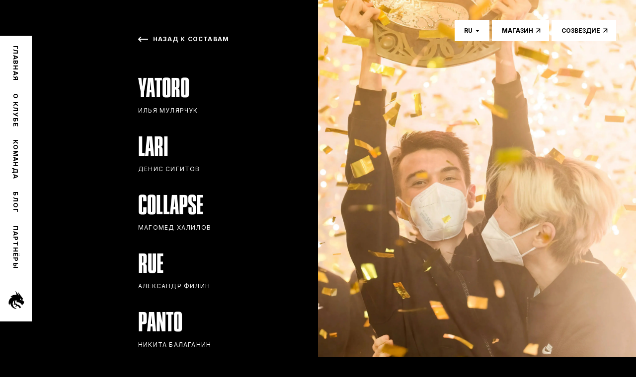

--- FILE ---
content_type: text/html
request_url: https://teamspirit.gg/team/dota-2
body_size: 730
content:
<!DOCTYPE html>
<html lang="en">
  <head>
    <meta charset="utf-8" />
    <link rel="icon" href="/favicon.ico" />
    <meta name="description" content="Unleash your spirit" />
    <link rel="apple-touch-icon" href="/favicon.ico" />
    <link rel="preconnect" href="https://rsms.me/">
    <link rel="stylesheet" href="https://rsms.me/inter/inter.css">
    <meta name="viewport" content="width=device-width,initial-scale=1.0">
    <meta property="og:title" content="#SPIRITED" />
    <meta property="og:description" content="Unleash your spirit" />
    <title>Team Spirit</title>
  <script type="module" crossorigin src="/assets/index-07e80428.js"></script>
  <link rel="stylesheet" href="/assets/index-921eb1e1.css">

  <body>
    <noscript>
      <strong>We're sorry but Team Spirit doesn't work properly without JavaScript enabled. Please enable it to continue.</strong>
    </noscript>
    <div id="app"></div>
    
    <!-- Yandex.Metrika counter -->
    <script type="text/javascript" >
      (function(m,e,t,r,i,k,a){m[i]=m[i]||function(){(m[i].a=m[i].a||[]).push(arguments)};
      m[i].l=1*new Date();
      for (var j = 0; j < document.scripts.length; j++) {if (document.scripts[j].src === r) { return; }}
      k=e.createElement(t),a=e.getElementsByTagName(t)[0],k.async=1,k.src=r,a.parentNode.insertBefore(k,a)})
      (window, document, "script", "https://mc.yandex.ru/metrika/tag.js", "ym");

      ym(105817221, "init", {
          clickmap:true,
          trackLinks:true,
          accurateTrackBounce:true
      });
    </script>
    <noscript>
      <div><img src="https://mc.yandex.ru/watch/105817221" style="position:absolute; left:-9999px;" alt="" /></div>
    </noscript>
  <!-- /Yandex.Metrika counter -->
  </body>
</html>


--- FILE ---
content_type: text/css
request_url: https://teamspirit.gg/assets/index-921eb1e1.css
body_size: 6136
content:
html,body{border:0;font-family:Helvetica-Neue,Helvetica,Arial,sans-serif;margin:0;padding:0}div,span,object,iframe,img,table,caption,thead,tbody,tfoot,tr,td,article,aside,canvas,details,figure,hgroup,menu,nav,footer,header,section,summary,mark,audio,video{border:0;margin:0;padding:0}h1,h2,h3,h4,h5,h6,p,blockquote,pre,a,abbr,address,cit,code,del,dfn,em,ins,q,samp,small,strong,sub,sup,b,i,hr,dl,dt,dd,ol,ul,li,fieldset,legend,label{border:0;font-size:100%;vertical-align:baseline;margin:0;padding:0}article,aside,canvas,figure,figure img,figcaption,hgroup,footer,header,nav,section,audio,video{display:block}table{border-collapse:separate;border-spacing:0}table caption,table th,table td{text-align:left;vertical-align:middle}a img{border:0}:focus{outline:0}@font-face{font-family:TT Norms;src:url(/assets/TTNorms-Regular-9fde73c6.eot);src:url(/assets/TTNorms-Regular-9fde73c6.eot?#iefix) format("embedded-opentype"),url(/assets/TTNorms-Regular-0d9f772d.woff) format("woff"),url(/assets/TTNorms-Regular-deb8011a.ttf) format("truetype");font-weight:400;font-style:normal}@font-face{font-family:TT Norms;src:url(/assets/TTNorms-Medium-8a0ef65f.eot);src:url(/assets/TTNorms-Medium-8a0ef65f.eot?#iefix) format("embedded-opentype"),url(/assets/TTNorms-Medium-3585b183.woff) format("woff"),url(/assets/TTNorms-Medium-e0ca99b2.ttf) format("truetype");font-weight:medium;font-style:normal}@font-face{font-family:TT Norms;src:url(/assets/TTNorms-Bold-563136eb.eot);src:url(/assets/TTNorms-Bold-563136eb.eot?#iefix) format("embedded-opentype"),url(/assets/TTNorms-Bold-9e710930.woff) format("woff"),url(/assets/TTNorms-Bold-52696d29.ttf) format("truetype");font-weight:700;font-style:normal}@font-face{font-family:Spirit;src:url(/assets/spirit-441f9cd9.eot);src:url(/assets/spirit-441f9cd9.eot?#iefix) format("embedded-opentype"),url(/assets/spirit-f572d9c7.woff) format("woff"),url(/assets/spirit-14e75c9f.ttf) format("truetype");font-weight:400;font-style:normal}@font-face{font-family:Interphases;font-weight:200;font-style:normal;src:url(/assets/font-cdbde6aa.woff2) format("woff2"),url(/assets/font-df7aa984.woff) format("woff")}@font-face{font-family:Interphases;font-weight:300;font-style:normal;src:url(/assets/font-ead45a90.woff2) format("woff2"),url(/assets/font-ea4a4052.woff) format("woff")}@font-face{font-family:Interphases;font-weight:400;font-style:normal;src:url(/assets/font-5f2752cb.woff2) format("woff2"),url(/assets/font-304ae9e4.woff) format("woff")}@font-face{font-family:Interphases;font-weight:500;font-style:normal;src:url(/assets/font-a774f5b4.woff2) format("woff2"),url(/assets/font-135fc979.woff) format("woff")}@font-face{font-family:Interphases;font-weight:600;font-style:normal;src:url(/assets/font-490e41f7.woff2) format("woff2"),url(/assets/font-1705dae4.woff) format("woff")}@font-face{font-family:Interphases;font-weight:700;font-style:normal;src:url(/assets/font-052eaea1.woff2) format("woff2"),url(/assets/font-2ff17bea.woff) format("woff")}@font-face{font-family:Interphases;font-weight:800;font-style:normal;src:url(/assets/font-11840a6e.woff2) format("woff2"),url(/assets/font-9fb65876.woff) format("woff")}@font-face{font-family:Interphases;font-weight:900;font-style:normal;src:url(/assets/font-f8c16b63.woff2) format("woff2"),url(/assets/font-be78b80b.woff) format("woff")}*{box-sizing:border-box;-webkit-text-size-adjust:100%}:root{font-feature-settings:"liga" 1,"calt" 1}html{min-height:100vh;min-height:-webkit-fill-available;height:-webkit-fill-available}body{position:relative;min-height:100vh;min-height:-webkit-fill-available;font-family:InterVariable,Segoe UI,Tahoma,Arial,sans-serif;font-variant-ligatures:none;font-size:12px;background-color:#000;background-repeat:no-repeat;background-size:cover;background-position:center;backface-visibility:hidden;background-attachment:fixed;color:#392839;-webkit-font-smoothing:antialiased}ul,ol{list-style-type:none}textarea,button,input{padding:0;margin:0;box-shadow:none;outline:none;border-radius:0;border:none;-webkit-appearance:none;-moz-appearance:none;font-family:inherit}h1,h2,h3,h4,h5,h6,a,p{word-wrap:break-word}a{display:inline-block;text-decoration:none}img{max-width:100%}input[type=checkbox]{display:inline-block;margin:initial;-webkit-appearance:checkbox;-moz-appearance:checkbox;margin:3px .5ex}.layout{min-height:100vh;display:flex;flex-direction:column}.layout__header{position:fixed;width:100%;z-index:10}@media (min-width: 768px) and (min-height: 660px){.layout__header{height:100vh;pointer-events:none}}.layout__footer{flex:none}@media (min-width: 768px) and (min-height: 660px){.layout__footer{width:100%;bottom:0;z-index:2}}@media (min-width: 768px) and (min-height: 660px) and (min-width: 1700px){.layout__footer{position:fixed}}.layout__content{padding-top:64px;flex:1;display:flex;flex-direction:column;justify-content:center}@media (min-width: 768px) and (min-height: 660px){.layout__content{padding-top:0}}.layout_index:before{content:" ";position:absolute;left:0;top:0;width:100%;height:100%;z-index:-1;display:block;filter:brightness(.5);background-size:cover;background-image:var(--background-img);background-position:var(--background-pos)}.layout_index .layout__content{display:flex;flex-direction:column;justify-content:center;align-items:center}@media (min-width: 768px) and (min-height: 660px){.layout_team .layout__footer{position:fixed}}.layout_index .layout__footer{position:absolute}.layout_index .layout__footer .footer{color:#fff;padding:0 40px 32px}.layout_index .layout__footer .footer__nav{color:#000;background-color:#fff;padding:8px;max-width:236px}.layout_index .layout__footer .footer__link{color:#000;transition:.2s ease color}.layout_index .layout__footer .footer__link:hover{text-decoration:underline}.wrapper,.wrapper_partners{max-width:662px;margin:0 auto;padding:0 30px}@media (min-width: 768px) and (min-height: 660px){.wrapper,.wrapper_partners{padding:0 80px 0 134px}}@media (min-width: 768px) and (min-height: 660px){.wrapper_content,.wrapper_partners_content{padding:0}}@media (min-width: 1260px){.wrapper_content,.wrapper_partners_content{padding:0 30px}}.wrapper_partners{max-width:600}.header{position:relative;z-index:9;user-select:none}@media (min-width: 768px) and (min-height: 660px){.header{position:absolute;width:100%;height:100%;pointer-events:none;padding-left:32px}}.header__container{position:relative;display:flex;align-items:center;height:64px;background:#000;color:#fff;padding:0 20px}@media (min-width: 768px) and (min-height: 660px){.header__container{background:#fff;justify-content:space-between;width:80vh;top:50%;left:0;transform:translateY(-100%) translate(-50%) translateY(50%) rotate(90deg);backface-visibility:hidden;pointer-events:visible}}.header__bars{position:relative;width:16px;height:10px;z-index:2}@media (min-width: 768px) and (min-height: 660px){.header__bars{display:none}}.header__bars:before,.header__bars:after{position:absolute;display:block;content:"";left:0;width:16px;height:2px;background:#fff;transition:.2s ease}.header__bars:before{top:0}.header__bars:after{bottom:0}.header__nav{display:flex;align-items:center;justify-content:center;z-index:1;will-change:transform;height:100%}@media not screen and (min-width: 768px) and (min-height: 660px){.header__nav{position:fixed;top:0;left:0;height:100vh;width:100%;visibility:hidden;opacity:0;transform:scale(.8);transition:.2s ease;background:#fff}}.header__logo{position:relative;margin-top:-2px;margin-left:15px;z-index:2;transition:.2s ease}@media (min-width: 768px) and (min-height: 660px){.header__logo{filter:invert(1);transform:rotate(-90deg)}}.header__lang-shop{position:absolute;top:20px;right:20px;margin-left:auto;display:flex;align-items:center;z-index:2;will-change:transform}@media (min-width: 768px) and (min-height: 660px){.header__lang-shop{position:absolute;pointer-events:visible;right:25px;top:25px}}@media (min-width: 1260px) and (min-height: 660px){.header__lang-shop{top:40px;right:40px}}.header__shop-link{position:relative;display:flex;align-items:center;font-size:12px;font-weight:700;text-transform:uppercase;color:#fff;margin-left:16px;z-index:1}@media (min-width: 768px) and (min-height: 660px){.header__shop-link{padding:14px 17px 14px 20px;background:#fff;color:#000;margin-left:5px}}.header__shop-link:before,.header__shop-link:after{display:block;content:""}.header__shop-link:after{position:relative;width:9px;height:9px;background:url(/assets/shop-link-8421a9be.svg) center no-repeat;margin-left:6px}@media (min-width: 768px) and (min-height: 660px){.header__shop-link:after{filter:invert(1)}}.header__shop-link:before{position:absolute;width:100%;height:100%;border:2px solid #fff;top:0;left:0;box-sizing:border-box;pointer-events:none;z-index:-1;opacity:0;transition:.2s ease}.header__shop-link:hover:before{opacity:1;transform:translate(4px,4px)}@media not screen and (min-width: 768px) and (min-height: 660px){.header__shop-link:hover:before{opacity:0}}@media not screen and (min-width: 768px) and (min-height: 660px){.header_nav-opened .header__nav{opacity:1;visibility:visible;transform:scale(1)}.header_nav-opened .header__bars:before,.header_nav-opened .header__bars:after{background:#000;left:4px}.header_nav-opened .header__bars:before{transform:rotate(45deg) translateY(5.5px)}.header_nav-opened .header__bars:after{transform:rotate(-45deg) translateY(-5.5px)}.header_nav-opened .header__logo,.header_nav-opened .header__lang-shop{filter:invert(1)}}@media (min-width: 768px) and (min-height: 660px){.nav{height:100%}}.nav__list{display:flex;flex-direction:column;align-items:center;justify-content:center}@media (min-width: 768px) and (min-height: 660px){.nav__list{flex-direction:row;height:100%}}.nav__item{display:block;margin-bottom:50px}@media (orientation: landscape){.nav__item{margin-bottom:25px}}@media (min-width: 768px) and (min-height: 660px){.nav__item{margin-right:25px;margin-bottom:0;height:100%}}.nav__item:nth-last-child(1){margin-bottom:0}@media (min-width: 768px) and (min-height: 660px){.nav__item:nth-last-child(1){margin-right:0}}.nav__link{font-size:16px;font-weight:700;text-transform:uppercase;color:#000;letter-spacing:.1em;white-space:nowrap}@media (min-width: 768px) and (min-height: 660px){.nav__link{position:relative;font-size:13px;height:100%;display:flex;align-items:center}}@media (min-width: 768px) and (min-height: 660px){.nav__link:after{display:block;content:"";position:absolute;width:24px;height:3px;background:#000;bottom:0;left:50%;transform:translate(-50%);opacity:0}}.nav__link:hover:after{opacity:.5}@media (min-width: 768px) and (min-height: 660px){.nav__link_active:after{opacity:1!important}}.logo{display:block;width:42px;height:42px;background:url(/assets/logo-a2f0a3a5.svg) center no-repeat}.lang{display:flex;align-items:center;font-weight:700;color:#fff;position:relative;height:25px;width:45px;overflow:hidden}@media (min-width: 768px) and (min-height: 660px){.lang{padding:0;color:#000;background:#fff;width:70px;height:43px}}.lang:after{position:absolute;display:block;content:"";width:8px;height:5px;background:url(/assets/lang-8f197bb0.svg) center no-repeat;right:7px;top:50%;transform:translateY(-50%)}@media (min-width: 768px) and (min-height: 660px){.lang:after{filter:invert(1);margin-top:0;right:20px;top:50%;transform:translateY(-50%)}}.lang__items{width:100%;height:100%;display:flex;flex-direction:column}.lang__item{display:flex;align-items:center;justify-content:center;flex:none;width:100%;height:100%;padding-right:15px;order:2;cursor:pointer}@media (min-width: 768px) and (min-height: 660px){.lang__item{background:#fff}.lang__item:hover{background:#f3f3f3}}.lang__item_selected{order:1}.lang_opened{overflow:visible}.lang_opened:after{transform:rotate(180deg);margin-top:-2px}@media not screen and (min-width: 768px) and (min-height: 660px){.lang_opened .lang__item{border-bottom:1px solid #ffffff05;background:#1d1d1d}}.footer{display:flex;justify-content:center;color:#000;text-transform:uppercase;font-size:10px;letter-spacing:.1em;font-weight:700;padding:0 27px 25px}@media (min-width: 768px){.footer{justify-content:flex-end;font-size:11px}}@media (min-width: 1260px){.footer{padding:0 40px 40px}}.footer__nav{display:flex;align-items:center;justify-content:space-between;white-space:nowrap;width:100%;max-width:220px;color:#ffffff68}@media (min-width: 768px){.footer__nav{max-width:220px}}@media (min-width: 1260px){.footer__nav{max-width:220px}}.footer__link{color:#ffffff68;transition:color .2s ease color}.footer__link:hover{color:#fff;text-shadow:none}.index-page{display:flex;flex-direction:column;align-items:center;justify-content:center;min-height:100%;min-width:100%;color:#fff;text-transform:uppercase;text-align:center;padding:0 30px}.index-page__without_sub{margin-top:20px}.index-page__heading{font-family:Spirit,sans-serif;font-size:45px;line-height:55px;margin-bottom:10px;max-width:80%}@media (min-width: 768px){.index-page__heading{margin-bottom:0;font-size:52px;line-height:72px}}.index-page__text{font-weight:700;font-size:12px;line-height:22px;letter-spacing:.1em;margin:0 0 25px}@media (min-width: 768px){.index-page__text{font-size:13px;line-height:15px;margin:5px 0 25px}}.btn{position:relative;display:inline-block;padding:14px 34px;background:#fff;font-size:12px;line-height:14px;letter-spacing:.1em;font-weight:700;text-transform:uppercase;color:#000;cursor:pointer;z-index:1}.btn:before{display:block;content:"";position:absolute;width:100%;height:100%;border:2px solid #fff;top:0;left:0;box-sizing:border-box;pointer-events:none;z-index:-1;opacity:0;transition:.2s ease}.btn:hover:before{opacity:1;transform:translate(4px,4px)}.btn.black{background:#000;color:#fff}.about-page{flex:1 1 0}.about-page__content{padding-top:30px;padding-bottom:30px}.about-page__img{height:250px;overflow:hidden;background:url(/assets/about-bg-e6b6f9e0.jpg) center;background-size:cover}@media (min-width: 768px) and (min-height: 660px) and (orientation: portrait){.about-page__img{height:350px}}@media (min-width: 1260px){.about-page__img{height:380px;height:30vh}}.heading{font-family:Spirit,sans-serif;font-size:48px;line-height:50px;text-transform:uppercase;color:#fff}p{color:#fff;font-size:15px;line-height:28px;margin:10px 0 30px}.teams-page{display:flex;align-items:center;justify-content:center;text-align:center;width:100%;font-family:Spirit,sans-serif;padding:30px 0}.teams-page__link{color:#fff;font-size:48px;line-height:66px;text-transform:uppercase;padding:5px 20px 0}@media (min-width: 768px){.teams-page__link{font-size:62px;line-height:86px}.teams-page__link:hover{background:#fff;color:#000}}.team-page{width:100%;min-height:100%}@media (min-width: 768px){.team-page{padding-right:50%}}@media (min-width: 768px){.team-page:after{content:"";display:block;position:fixed;top:0;right:0;width:50%;height:100%;background:url(/assets/team-bg-29fad560.jpg) center;background-size:cover}}.team-page__content{text-align:center;padding:30px 30px 50px}@media (min-width: 768px) and (min-height: 660px){.team-page__content{padding:10vh 0 10vh 95px}}@media (min-width: 1260px) and (min-height: 660px){.team-page__content{padding:10vh 0 10vh 40%}}.team-page__back{margin-bottom:50px}@media (min-width: 768px) and (min-height: 660px){.team-page__back{padding-left:22px;display:flex;justify-content:flex-start}}.team-page_show-player .team-page__back{display:none}@media (min-width: 768px) and (min-height: 660px){.team-page_show-player .team-page__back{display:flex}}@media not screen and (min-width: 768px) and (min-height: 660px){.team-page_show-player .team-page__content{padding-top:0}}.team-player{color:#fff;text-align:center;outline:0;padding:20px 0;-webkit-tap-highlight-color:transparent}@media (min-width: 768px) and (min-height: 660px){.team-player{text-align:left;padding:0}}@media (min-width: 768px) and (min-height: 660px){.team-player:hover,.team-player_active{background:#fff;color:#000;opacity:1}}.team-player__head{cursor:pointer;-webkit-touch-callout:none;-webkit-user-select:none;-khtml-user-select:none;-moz-user-select:none;-ms-user-select:none;user-select:none}@media (min-width: 768px) and (min-height: 660px){.team-player__head,.team-player__body{padding:10px 50px 0 22px}}@media (min-width: 1260px) and (min-height: 660px){.team-player__head,.team-player__body{padding:10px 70px 20px 22px}}.team-player__img{display:none;margin:-10px -30px 30px}@media (min-width: 768px){.team-player__img{position:fixed;top:0;right:0;width:50%;height:100%;background-size:cover;z-index:1;margin:0}}.team-player__img img{display:block;width:100%}@media (min-width: 768px){.team-player__img img{display:none}}.team-player__body{display:none;padding-bottom:30px}.team-player__nick{font-family:Spirit,sans-serif;font-size:48px;line-height:66px;text-transform:uppercase}.team-player__name{font-size:12px;line-height:22px;letter-spacing:.1em;text-transform:uppercase}.team-player__info-item{margin:30px 0 0}.team-player__info-label{font-size:12px;line-height:22px;letter-spacing:.1em;text-transform:uppercase;font-weight:700;color:#ffffff70;margin-bottom:10px}.team-player__info-value{font-size:15px;line-height:28px}.team-player__back{display:none;padding:0 0 30px}.team-player__socials{margin-top:20px}.team-player_active{text-align:left}.team-player_active .team-player__img{display:block}.team-player_active .team-player__body{display:block;background:#000;color:#fff}.team-player_active .team-player__back{display:block}@media (min-width: 768px) and (min-height: 660px){.team-player_active .team-player__back{display:none}}.team-player_hidden{display:none}@media (min-width: 768px) and (min-height: 660px){.team-player_hidden{display:block;opacity:.4}}.back-link{display:inline-flex;align-items:center;font-weight:700;font-size:12px;line-height:14px;letter-spacing:.1em;color:#fff;text-transform:uppercase}.back-link:before{display:block;content:"";position:relative;width:20px;height:10px;margin-right:10px;background:url(/assets/back-arrow-2f054f69.svg) center no-repeat}.socials{display:flex;margin:0 -11px}.socials__item{width:24px;height:20px;background-position:center;background-repeat:no-repeat;margin:0 11px;cursor:pointer}.socials__item_vk{background-image:url(/assets/vk-dccdc6fb.svg)}.socials__item_twitter{background-image:url(/assets/twitter-2ccb4b12.svg)}.socials__item_twitch{background-image:url(/assets/twitch-c6f25ad8.svg)}.socials__item_instagram{background-image:url(/assets/instagram-17e146a4.svg)}.socials__item_youtube{background-image:url(/assets/youtube-dark-9cb56c50.svg);filter:invert(1)}.partners-page__items{display:flex;flex-wrap:wrap;margin:-2.5px}@media (min-width: 768px) and (min-height: 660px){.partners-page__items{margin:-8px}}.partners-page__item{transition:.2s ease;flex:50%;max-width:50%;padding:2.5px}.partners-page__item:hover{transform:scale(1.05)}@media (min-width: 768px) and (min-height: 660px){.partners-page__item{padding:3px}}@media (min-width: 768px) and (min-height: 660px){.partners-page__item_fitted{flex:100%;max-width:100%}}@media (min-width: 768px) and (min-height: 660px){.partners-page__item_fitted a{display:flex;justify-content:center}}@media (min-width: 768px) and (min-height: 660px){.partners-page__item_fitted img{max-height:260px}}.partners-page__link{background:#fff}.presskit-page{padding-top:30px;padding-bottom:30px}@media (min-width: 768px) and (min-height: 660px){.presskit-page{padding-top:10vh;padding-bottom:10vh}}.presskit-page__items{display:flex;flex-wrap:wrap;margin:-15px -2.5px}@media (min-width: 768px) and (min-height: 660px){.presskit-page__items{margin:-8px}}.presskit-page__item{flex:50%;padding:15px 2.5px}@media (min-width: 768px) and (min-height: 660px){.presskit-page__item{flex:33.3%;padding:8px}}@media (min-width: 768px) and (min-height: 660px){.presskit-page__item:nth-last-child(2){flex:33.3%}}@media (min-width: 768px) and (min-height: 660px){.presskit-page__item:nth-last-child(1){flex:66.6%}}.presskit-page__text{margin:15px 0 30px;font-size:15px;line-height:28px;color:#ffffff70}.presskit-page__text a{color:#fff}.presskit-item__links{margin:15px 0 0;display:flex;justify-content:center}.presskit-item__link{color:#ffffff70;display:flex;align-items:center;font-weight:medium;transition:.2s ease}.presskit-item__link:hover{color:#fff}.presskit-item__link:after{display:block;position:relative;content:"";width:10px;height:12px;margin:0 10px;background:url(/assets/download-66d09fb7.svg) center no-repeat;pointer-events:none}.presskit-item__link:nth-last-child(1):after{display:none}.presskit-item__img{border:1px solid #292929}.presskit-item__img img{display:block}@media (min-width: 768px) and (min-height: 660px){.presskit-item_full{height:100%;padding-bottom:30px}}.presskit-item_full .presskit-item__links{margin:0}@media (min-width: 768px) and (min-height: 660px){.presskit-item_full .presskit-item__links{height:100%}}.presskit-item_full .presskit-item__link{display:flex;flex-direction:column-reverse;align-items:center;justify-content:center;width:100%;height:155px;border:1px solid #292929;color:#fff;font-weight:700}@media (min-width: 768px) and (min-height: 660px){.presskit-item_full .presskit-item__link{height:100%}}.presskit-item_full .presskit-item__link:after{display:block;width:32px;height:42px;background-image:url(/assets/download-big-5708a3e7.svg);margin:0 0 20px}.contacts-page{width:100%;padding-top:30px;padding-bottom:30px}@media (min-width: 768px) and (min-height: 660px){.contacts-page{padding-top:10vh;padding-bottom:10vh}}.contacts-page__form-content{margin:30px 0 0}.contacts-page__text{font-size:15px;line-height:22px;color:#ffffff70;margin:15px 0 30px}@media (min-width: 768px) and (min-width: 660px){.contacts-page__mails{display:flex}}.contacts-page__mail{flex:1 1 0;display:flex;align-items:center;justify-content:space-between;margin-bottom:20px}@media (min-width: 768px) and (min-width: 660px){.contacts-page__mail{display:block;margin-bottom:0}}.contacts-page__mail-label{text-transform:uppercase;color:#ffffff70;font-weight:700;font-size:11px;line-height:13px}@media (min-width: 768px) and (min-width: 660px){.contacts-page__mail-label{margin-bottom:6px}}.contacts-page__mail-value{color:#fff;font-size:16px;line-height:19px}@media (min-width: 768px) and (min-width: 660px){.contacts-page__mail-value{font-size:16px;line-height:28px}}.contacts-page__form{margin-top:50px}.contacts-page__socials{margin:30px 0}.form__row{display:flex;flex-wrap:wrap;margin:0 -8px}@media (min-width: 768px){.form__row{flex-wrap:nowrap}}.form__item{flex:100%;padding:0 8px;margin:0 0 16px}@media (min-width: 768px){.form__item{flex:1 1 0}}.form__submit{position:relative;margin-top:14px;cursor:pointer}.form__submit:before{display:block;content:"";position:absolute;width:100%;height:100%;border:2px solid #fff;top:0;left:0;box-sizing:border-box;pointer-events:none;z-index:-1;opacity:0;transition:.2s ease}.form__submit:hover:before{opacity:1;transform:translate(4px,4px)}input,textarea{width:100%;border:2px solid #ffffff70;background:#000;padding:0 20px;font-size:16px;line-height:22px;color:#fff}input:hover,textarea:hover{border-color:#ffffff90}input:focus,textarea:focus{border-color:#fff}input{height:48px}textarea{padding:13px 20px;height:120px}input[type=submit]{background:#fff;color:#000;font-size:13px;line-height:15px;letter-spacing:.1em;text-transform:uppercase;font-weight:700;cursor:pointer}.contacts-socials{display:flex;flex-wrap:wrap;margin:-.5px}@media (min-width: 768px) and (min-width: 660px){.contacts-socials{flex-wrap:nowrap}}.contacts-socials__item{flex:25% 0 0;padding:.5px;height:50px}@media (min-width: 768px) and (min-width: 660px){.contacts-socials__item{height:64px;flex:1 1 0}}.contacts-socials__link{width:100%;height:100%;background:#fff;background-position:center;background-repeat:no-repeat;transition:.2s ease}.contacts-socials__link:hover{height:120%}.contacts-socials__link_vk{background-image:url(/assets/vk-dark-f3f45f2b.svg)}.contacts-socials__link_twitter{background-image:url(/assets/twitter-dark-b02f7f59.svg)}.contacts-socials__link_facebook{background-image:url(/assets/facebook-dark-336963bc.svg)}.contacts-socials__link_instagram{background-image:url(/assets/instagram-dark-3badbc33.svg)}.contacts-socials__link_telegram{background-image:url(/assets/telegram-dark-6d40dd2d.svg)}.contacts-socials__link_youtube{background-image:url(/assets/youtube-dark-9cb56c50.svg)}.contacts-socials__link_youtube-cs{background-image:url(/assets/youtube-cs-f7aa8f62.svg)}.contacts-socials__link_discord{background-image:url(/assets/discord-dark-d22726dd.svg)}.contacts-socials__link_tiktok{background-image:url(/assets/tiktok-dark-105a6e0a.svg)}.blog-page{padding-top:30px;padding-bottom:30px}@media (min-width: 768px) and (min-height: 660px){.blog-page{padding-top:10vh;padding-bottom:10vh}}.blog-page__item{margin-bottom:30px}@media (min-width: 768px) and (min-height: 660px){.blog-page__item:nth-child(1){margin-bottom:50px}}.blog-page-item{color:#ffffff70}.blog-page-item__img{margin-bottom:15px;flex:none}.blog-page-item__title{font-weight:700;font-size:15px;line-height:24px;color:#fff}.blog-page-item__text{font-size:15px;line-height:22px;margin:5px 0 15px}.blog-page-item__date{font-weight:700;font-size:12px;line-height:14px;letter-spacing:.1em;text-transform:uppercase}@media (min-width: 768px) and (min-height: 660px){.blog-page-item_main .blog-page-item__content{padding-right:150px;position:relative}}.blog-page-item_main .blog-page-item__btn{position:absolute;top:0;right:0}@media (min-width: 768px) and (min-height: 660px){.blog-page-item:not(.blog-page-item_main){display:flex}}@media (min-width: 768px) and (min-height: 660px){.blog-page-item:not(.blog-page-item_main) .blog-page-item__content{display:flex;flex-direction:column;justify-content:space-between;padding:10px 0}}@media (min-width: 768px) and (min-height: 660px){.blog-page-item:not(.blog-page-item_main) .blog-page-item__img{width:33%;max-width:300px;margin-right:30px;margin-bottom:0}}.ql-video{width:100%;height:400px}.article-page{width:100%;padding-top:30px;padding-bottom:30px;color:#fff}.article-page p{margin:0}.article-page p a{text-decoration:underline;color:#fff}.article-page p a:hover,.article-page p a:active{text-decoration:none}@media (min-width: 768px) and (min-height: 660px){.article-page{padding-top:10vh;padding-bottom:10vh}}.article-page__title{font-family:Spirit,sans-serif;font-size:32px;line-height:32px;margin:25px 0 15px;text-transform:uppercase}@media (min-width: 768px) and (min-height: 660px){.article-page__title{font-size:52px;line-height:72px;margin:20px 0 5px}}.article-page__date,.article-page__img{margin-bottom:30px}@keyframes awn-fade-in{0%{opacity:0}to{opacity:1}}@keyframes awn-fade-out{0%{opacity:1}to{opacity:0}}@keyframes awn-slide-right{0%{opacity:0;left:100%}to{opacity:1;left:0}}@keyframes awn-slide-left{0%{opacity:0;right:100%}to{opacity:1;right:0}}@keyframes awn-bar{0%{right:100%}to{right:0}}.awn-popup-loading-dots,.awn-popup-loading-dots:after,.awn-popup-loading-dots:before{border-radius:50%;width:6px;height:6px;animation-fill-mode:both;background:#fff;animation:awn-loading-dots 1s ease-in-out infinite}.awn-popup-loading-dots{position:relative;margin-left:24px;display:inline-block;color:#fff;animation-delay:-.16s}.awn-popup-loading-dots:after,.awn-popup-loading-dots:before{content:"";position:absolute;top:0}.awn-popup-loading-dots:before{left:-16px;animation-delay:-.32s}.awn-popup-loading-dots:after{left:16px}@keyframes awn-loading-dots{0%,80%,to{box-shadow:0 0}40%{box-shadow:0 0 0 2px}}#awn-popup-wrapper{position:fixed;left:0;right:0;bottom:0;top:0;display:flex;align-items:center;justify-content:center;background:rgba(0,0,0,.7);z-index:99999;opacity:0;animation-name:awn-fade-in;animation-timing-function:ease-out;animation-fill-mode:both}#awn-popup-wrapper.awn-hiding{animation-name:awn-fade-out}#awn-popup-wrapper .awn-popup-body{position:relative;border-radius:6px;word-break:break-word;background:#fff;padding:24px;min-width:320px;font-size:14px;max-width:500px}#awn-popup-wrapper .awn-popup-body.awn-popup-confirm{display:flex;flex-direction:column;align-items:center}#awn-popup-wrapper .awn-popup-body.awn-popup-confirm .fa{font-size:44px;color:#c26700}#awn-popup-wrapper .awn-popup-body.awn-popup-async-block{background:transparent;font-size:32px;font-weight:700;color:#fff;text-align:center}#awn-popup-wrapper .awn-popup-title{font-size:14px;font-weight:700;text-transform:uppercase;margin-top:8px}#awn-popup-wrapper .awn-buttons{width:100%;display:flex;justify-content:space-between;margin-top:24px}#awn-popup-wrapper .awn-buttons .awn-btn{border-radius:4px;border:0;font-weight:700;transition:background .2s linear;font-size:14px;width:45%;line-height:32px;color:#fff}#awn-popup-wrapper .awn-buttons-1 .awn-btn{width:100%}#awn-popup-wrapper .awn-buttons .awn-btn-success{background:#40871d}#awn-popup-wrapper .awn-buttons .awn-btn-success:hover{background:#367218}#awn-popup-wrapper .awn-buttons .awn-btn-cancel{background:#1c76a6}#awn-popup-wrapper .awn-buttons .awn-btn-cancel:hover{background:#186690}#awn-toast-container{position:fixed;z-index:99998;bottom:24px;right:24px;box-sizing:border-box}#awn-toast-container.awn-top-left,#awn-toast-container.awn-top-right{top:24px;bottom:auto}#awn-toast-container.awn-top-left .awn-toast:first-child,#awn-toast-container.awn-top-right .awn-toast:first-child{margin-top:16px}#awn-toast-container.awn-bottom-left,#awn-toast-container.awn-top-left{left:24px;right:auto}#awn-toast-container.awn-bottom-left .awn-toast,#awn-toast-container.awn-top-left .awn-toast{right:100%;animation-name:awn-slide-left}#awn-toast-container.awn-bottom-left .awn-toast.awn-hiding,#awn-toast-container.awn-top-left .awn-toast.awn-hiding{right:0}#awn-toast-container.awn-bottom-right .awn-toast,#awn-toast-container.awn-top-right .awn-toast{left:100%;animation-name:awn-slide-right}#awn-toast-container.awn-bottom-right .awn-toast.awn-hiding,#awn-toast-container.awn-top-right .awn-toast.awn-hiding{left:0}.awn-toast{position:relative;cursor:pointer;overflow:hidden;opacity:0;width:320px;background:#ebebeb;margin-top:16px;border-radius:6px;color:gray;font-size:14px;animation-timing-function:linear;animation-fill-mode:both}.awn-toast-content{word-break:break-word}.awn-toast-label{display:block;text-transform:uppercase;color:gray;font-size:18px}.awn-toast-icon{position:absolute;right:16px;top:6px;bottom:0;display:flex;align-items:center;justify-content:flex-end}.awn-toast-icon .fa{font-size:44px;color:gray}.awn-toast-wrapper{padding:22px 88px 16px 16px;border:2px solid #d1d1d1;border-radius:6px}.awn-toast-progress-bar{position:absolute;top:0;left:0;right:0;height:6px}.awn-toast-progress-bar:after{content:" ";background:grey;position:absolute;width:100%;right:100%;top:0;height:6px;animation-name:awn-bar;animation-duration:inherit;animation-timing-function:linear;animation-fill-mode:both}.awn-toast.awn-toast-progress-bar-paused .awn-toast-progress-bar:after{animation-play-state:paused}.awn-toast.awn-hiding{animation-name:awn-fade-out!important}.awn-toast.awn-toast-success{background:#dff8d3;color:#40871d}.awn-toast.awn-toast-success .awn-toast-wrapper{border-color:#a7d590}.awn-toast.awn-toast-success .fa,.awn-toast.awn-toast-success b{color:#40871d}.awn-toast.awn-toast-success .awn-toast-progress-bar:after{background:#40871d}.awn-toast.awn-toast-info{background:#d3ebf8;color:#1c76a6}.awn-toast.awn-toast-info .awn-toast-wrapper{border-color:#9fd3ef}.awn-toast.awn-toast-info .fa,.awn-toast.awn-toast-info b{color:#1c76a6}.awn-toast.awn-toast-info .awn-toast-progress-bar:after{background:#1c76a6}.awn-toast.awn-toast-alert{background:#f8d5d3;color:#a92019}.awn-toast.awn-toast-alert .awn-toast-wrapper{border-color:#f0a29d}.awn-toast.awn-toast-alert .fa,.awn-toast.awn-toast-alert b{color:#a92019}.awn-toast.awn-toast-alert .awn-toast-progress-bar:after{background:#a92019}.awn-toast.awn-toast-warning{background:#ffe7cc;color:#c26700}.awn-toast.awn-toast-warning .awn-toast-wrapper{border-color:#ffc480}.awn-toast.awn-toast-warning .fa,.awn-toast.awn-toast-warning b{color:#c26700}.awn-toast.awn-toast-warning .awn-toast-progress-bar:after{background:#c26700}[class^=awn-]{box-sizing:border-box}


--- FILE ---
content_type: text/css
request_url: https://teamspirit.gg/assets/Team-64b43af2.css
body_size: -243
content:
.team-page.dota2:after{background:url(/assets/dotateam-bg-236e8791.webp) center no-repeat;background-size:cover}.team-page.csgo:after{background:url(/assets/csteam-bg-8e54d133.webp) center no-repeat;background-size:cover}


--- FILE ---
content_type: image/svg+xml
request_url: https://teamspirit.gg/assets/back-arrow-2f054f69.svg
body_size: -119
content:
<svg width="22" height="12" viewBox="0 0 22 12" fill="none" xmlns="http://www.w3.org/2000/svg">
<rect x="2" y="5" width="20" height="2" fill="white"/>
<path d="M7 1L2 6L7 11" stroke="white" stroke-width="2"/>
</svg>


--- FILE ---
content_type: application/javascript
request_url: https://teamspirit.gg/assets/index-07e80428.js
body_size: 101427
content:
(function(){const t=document.createElement("link").relList;if(t&&t.supports&&t.supports("modulepreload"))return;for(const i of document.querySelectorAll('link[rel="modulepreload"]'))n(i);new MutationObserver(i=>{for(const a of i)if(a.type==="childList")for(const o of a.addedNodes)o.tagName==="LINK"&&o.rel==="modulepreload"&&n(o)}).observe(document,{childList:!0,subtree:!0});function r(i){const a={};return i.integrity&&(a.integrity=i.integrity),i.referrerPolicy&&(a.referrerPolicy=i.referrerPolicy),i.crossOrigin==="use-credentials"?a.credentials="include":i.crossOrigin==="anonymous"?a.credentials="omit":a.credentials="same-origin",a}function n(i){if(i.ep)return;i.ep=!0;const a=r(i);fetch(i.href,a)}})();/*!
 * Vue.js v2.6.12
 * (c) 2014-2020 Evan You
 * Released under the MIT License.
 */var Ve=Object.freeze({});function H(e){return e==null}function S(e){return e!=null}function ae(e){return e===!0}function yf(e){return e===!1}function Dr(e){return typeof e=="string"||typeof e=="number"||typeof e=="symbol"||typeof e=="boolean"}function _e(e){return e!==null&&typeof e=="object"}var Ga=Object.prototype.toString;function Ce(e){return Ga.call(e)==="[object Object]"}function gf(e){return Ga.call(e)==="[object RegExp]"}function Xu(e){var t=parseFloat(String(e));return t>=0&&Math.floor(t)===t&&isFinite(e)}function ji(e){return S(e)&&typeof e.then=="function"&&typeof e.catch=="function"}function bf(e){return e==null?"":Array.isArray(e)||Ce(e)&&e.toString===Ga?JSON.stringify(e,null,2):String(e)}function _r(e){var t=parseFloat(e);return isNaN(t)?e:t}function qe(e,t){for(var r=Object.create(null),n=e.split(","),i=0;i<n.length;i++)r[n[i]]=!0;return t?function(a){return r[a.toLowerCase()]}:function(a){return r[a]}}qe("slot,component",!0);var _f=qe("key,ref,slot,slot-scope,is");function et(e,t){if(e.length){var r=e.indexOf(t);if(r>-1)return e.splice(r,1)}}var wf=Object.prototype.hasOwnProperty;function be(e,t){return wf.call(e,t)}function Ft(e){var t=Object.create(null);return function(n){var i=t[n];return i||(t[n]=e(n))}}var Sf=/-(\w)/g,Ct=Ft(function(e){return e.replace(Sf,function(t,r){return r?r.toUpperCase():""})}),Of=Ft(function(e){return e.charAt(0).toUpperCase()+e.slice(1)}),Ef=/\B([A-Z])/g,Rr=Ft(function(e){return e.replace(Ef,"-$1").toLowerCase()});function kf(e,t){function r(n){var i=arguments.length;return i?i>1?e.apply(t,arguments):e.call(t,n):e.call(t)}return r._length=e.length,r}function Tf(e,t){return e.bind(t)}var xf=Function.prototype.bind?Tf:kf;function Qi(e,t){t=t||0;for(var r=e.length-t,n=new Array(r);r--;)n[r]=e[r+t];return n}function X(e,t){for(var r in t)e[r]=t[r];return e}function Zu(e){for(var t={},r=0;r<e.length;r++)e[r]&&X(t,e[r]);return t}function Oe(e,t,r){}var qr=function(e,t,r){return!1},ec=function(e){return e};function At(e,t){if(e===t)return!0;var r=_e(e),n=_e(t);if(r&&n)try{var i=Array.isArray(e),a=Array.isArray(t);if(i&&a)return e.length===t.length&&e.every(function(u,c){return At(u,t[c])});if(e instanceof Date&&t instanceof Date)return e.getTime()===t.getTime();if(!i&&!a){var o=Object.keys(e),s=Object.keys(t);return o.length===s.length&&o.every(function(u){return At(e[u],t[u])})}else return!1}catch{return!1}else return!r&&!n?String(e)===String(t):!1}function tc(e,t){for(var r=0;r<e.length;r++)if(At(e[r],t))return r;return-1}function yn(e){var t=!1;return function(){t||(t=!0,e.apply(this,arguments))}}var ts="data-server-rendered",Kn=["component","directive","filter"],rc=["beforeCreate","created","beforeMount","mounted","beforeUpdate","updated","beforeDestroy","destroyed","activated","deactivated","errorCaptured","serverPrefetch"],Ie={optionMergeStrategies:Object.create(null),silent:!1,productionTip:!1,devtools:!1,performance:!1,errorHandler:null,warnHandler:null,ignoredElements:[],keyCodes:Object.create(null),isReservedTag:qr,isReservedAttr:qr,isUnknownElement:qr,getTagNamespace:Oe,parsePlatformTagName:ec,mustUseProp:qr,async:!0,_lifecycleHooks:rc},Cf=/a-zA-Z\u00B7\u00C0-\u00D6\u00D8-\u00F6\u00F8-\u037D\u037F-\u1FFF\u200C-\u200D\u203F-\u2040\u2070-\u218F\u2C00-\u2FEF\u3001-\uD7FF\uF900-\uFDCF\uFDF0-\uFFFD/;function Af(e){var t=(e+"").charCodeAt(0);return t===36||t===95}function Kt(e,t,r,n){Object.defineProperty(e,t,{value:r,enumerable:!!n,writable:!0,configurable:!0})}var Df=new RegExp("[^"+Cf.source+".$_\\d]");function Rf(e){if(!Df.test(e)){var t=e.split(".");return function(r){for(var n=0;n<t.length;n++){if(!r)return;r=r[t[n]]}return r}}}var If="__proto__"in{},Ae=typeof window<"u",Ka=typeof WXEnvironment<"u"&&!!WXEnvironment.platform,nc=Ka&&WXEnvironment.platform.toLowerCase(),Ne=Ae&&window.navigator.userAgent.toLowerCase(),ar=Ne&&/msie|trident/.test(Ne),or=Ne&&Ne.indexOf("msie 9.0")>0,ic=Ne&&Ne.indexOf("edge/")>0;Ne&&Ne.indexOf("android")>0;var Nf=Ne&&/iphone|ipad|ipod|ios/.test(Ne)||nc==="ios",rs=Ne&&Ne.match(/firefox\/(\d+)/),qi={}.watch,ac=!1;if(Ae)try{var ns={};Object.defineProperty(ns,"passive",{get:function(){ac=!0}}),window.addEventListener("test-passive",null,ns)}catch{}var Br,Jn=function(){return Br===void 0&&(!Ae&&!Ka&&typeof global<"u"?Br=global.process&&global.process.env.VUE_ENV==="server":Br=!1),Br},gn=Ae&&window.__VUE_DEVTOOLS_GLOBAL_HOOK__;function Jt(e){return typeof e=="function"&&/native code/.test(e.toString())}var Yn=typeof Symbol<"u"&&Jt(Symbol)&&typeof Reflect<"u"&&Jt(Reflect.ownKeys),wr;typeof Set<"u"&&Jt(Set)?wr=Set:wr=function(){function e(){this.set=Object.create(null)}return e.prototype.has=function(r){return this.set[r]===!0},e.prototype.add=function(r){this.set[r]=!0},e.prototype.clear=function(){this.set=Object.create(null)},e}();var Pf=Oe,$f=0,xe=function(){this.id=$f++,this.subs=[]};xe.prototype.addSub=function(t){this.subs.push(t)};xe.prototype.removeSub=function(t){et(this.subs,t)};xe.prototype.depend=function(){xe.target&&xe.target.addDep(this)};xe.prototype.notify=function(){for(var t=this.subs.slice(),r=0,n=t.length;r<n;r++)t[r].update()};xe.target=null;var Xr=[];function Xn(e){Xr.push(e),xe.target=e}function Zn(){Xr.pop(),xe.target=Xr[Xr.length-1]}var Ee=function(t,r,n,i,a,o,s,u){this.tag=t,this.data=r,this.children=n,this.text=i,this.elm=a,this.ns=void 0,this.context=o,this.fnContext=void 0,this.fnOptions=void 0,this.fnScopeId=void 0,this.key=r&&r.key,this.componentOptions=s,this.componentInstance=void 0,this.parent=void 0,this.raw=!1,this.isStatic=!1,this.isRootInsert=!0,this.isComment=!1,this.isCloned=!1,this.isOnce=!1,this.asyncFactory=u,this.asyncMeta=void 0,this.isAsyncPlaceholder=!1},oc={child:{configurable:!0}};oc.child.get=function(){return this.componentInstance};Object.defineProperties(Ee.prototype,oc);var wt=function(e){e===void 0&&(e="");var t=new Ee;return t.text=e,t.isComment=!0,t};function Ut(e){return new Ee(void 0,void 0,void 0,String(e))}function Bi(e){var t=new Ee(e.tag,e.data,e.children&&e.children.slice(),e.text,e.elm,e.context,e.componentOptions,e.asyncFactory);return t.ns=e.ns,t.isStatic=e.isStatic,t.key=e.key,t.isComment=e.isComment,t.fnContext=e.fnContext,t.fnOptions=e.fnOptions,t.fnScopeId=e.fnScopeId,t.asyncMeta=e.asyncMeta,t.isCloned=!0,t}var sc=Array.prototype,bn=Object.create(sc),Ff=["push","pop","shift","unshift","splice","sort","reverse"];Ff.forEach(function(e){var t=sc[e];Kt(bn,e,function(){for(var n=[],i=arguments.length;i--;)n[i]=arguments[i];var a=t.apply(this,n),o=this.__ob__,s;switch(e){case"push":case"unshift":s=n;break;case"splice":s=n.slice(2);break}return s&&o.observeArray(s),o.dep.notify(),a})});var Lf=Object.getOwnPropertyNames(bn),Ja=!0;function ft(e){Ja=e}var _n=function(t){this.value=t,this.dep=new xe,this.vmCount=0,Kt(t,"__ob__",this),Array.isArray(t)?(If?Mf(t,bn):jf(t,bn,Lf),this.observeArray(t)):this.walk(t)};_n.prototype.walk=function(t){for(var r=Object.keys(t),n=0;n<r.length;n++)Rt(t,r[n])};_n.prototype.observeArray=function(t){for(var r=0,n=t.length;r<n;r++)Dt(t[r])};function Mf(e,t){e.__proto__=t}function jf(e,t,r){for(var n=0,i=r.length;n<i;n++){var a=r[n];Kt(e,a,t[a])}}function Dt(e,t){if(!(!_e(e)||e instanceof Ee)){var r;return be(e,"__ob__")&&e.__ob__ instanceof _n?r=e.__ob__:Ja&&!Jn()&&(Array.isArray(e)||Ce(e))&&Object.isExtensible(e)&&!e._isVue&&(r=new _n(e)),t&&r&&r.vmCount++,r}}function Rt(e,t,r,n,i){var a=new xe,o=Object.getOwnPropertyDescriptor(e,t);if(!(o&&o.configurable===!1)){var s=o&&o.get,u=o&&o.set;(!s||u)&&arguments.length===2&&(r=e[t]);var c=!i&&Dt(r);Object.defineProperty(e,t,{enumerable:!0,configurable:!0,get:function(){var f=s?s.call(e):r;return xe.target&&(a.depend(),c&&(c.dep.depend(),Array.isArray(f)&&cc(f))),f},set:function(f){var p=s?s.call(e):r;f===p||f!==f&&p!==p||s&&!u||(u?u.call(e,f):r=f,c=!i&&Dt(f),a.notify())}})}}function Ya(e,t,r){if(Array.isArray(e)&&Xu(t))return e.length=Math.max(e.length,t),e.splice(t,1,r),r;if(t in e&&!(t in Object.prototype))return e[t]=r,r;var n=e.__ob__;return e._isVue||n&&n.vmCount?r:n?(Rt(n.value,t,r),n.dep.notify(),r):(e[t]=r,r)}function uc(e,t){if(Array.isArray(e)&&Xu(t)){e.splice(t,1);return}var r=e.__ob__;e._isVue||r&&r.vmCount||be(e,t)&&(delete e[t],r&&r.dep.notify())}function cc(e){for(var t=void 0,r=0,n=e.length;r<n;r++)t=e[r],t&&t.__ob__&&t.__ob__.dep.depend(),Array.isArray(t)&&cc(t)}var He=Ie.optionMergeStrategies;function Ui(e,t){if(!t)return e;for(var r,n,i,a=Yn?Reflect.ownKeys(t):Object.keys(t),o=0;o<a.length;o++)r=a[o],r!=="__ob__"&&(n=e[r],i=t[r],be(e,r)?n!==i&&Ce(n)&&Ce(i)&&Ui(n,i):Ya(e,r,i));return e}function Vi(e,t,r){return r?function(){var i=typeof t=="function"?t.call(r,r):t,a=typeof e=="function"?e.call(r,r):e;return i?Ui(i,a):a}:t?e?function(){return Ui(typeof t=="function"?t.call(this,this):t,typeof e=="function"?e.call(this,this):e)}:t:e}He.data=function(e,t,r){return r?Vi(e,t,r):t&&typeof t!="function"?e:Vi(e,t)};function Qf(e,t){var r=t?e?e.concat(t):Array.isArray(t)?t:[t]:e;return r&&qf(r)}function qf(e){for(var t=[],r=0;r<e.length;r++)t.indexOf(e[r])===-1&&t.push(e[r]);return t}rc.forEach(function(e){He[e]=Qf});function Bf(e,t,r,n){var i=Object.create(e||null);return t?X(i,t):i}Kn.forEach(function(e){He[e+"s"]=Bf});He.watch=function(e,t,r,n){if(e===qi&&(e=void 0),t===qi&&(t=void 0),!t)return Object.create(e||null);if(!e)return t;var i={};X(i,e);for(var a in t){var o=i[a],s=t[a];o&&!Array.isArray(o)&&(o=[o]),i[a]=o?o.concat(s):Array.isArray(s)?s:[s]}return i};He.props=He.methods=He.inject=He.computed=function(e,t,r,n){if(!e)return t;var i=Object.create(null);return X(i,e),t&&X(i,t),i};He.provide=Vi;var Uf=function(e,t){return t===void 0?e:t};function Vf(e,t){var r=e.props;if(r){var n={},i,a,o;if(Array.isArray(r))for(i=r.length;i--;)a=r[i],typeof a=="string"&&(o=Ct(a),n[o]={type:null});else if(Ce(r))for(var s in r)a=r[s],o=Ct(s),n[o]=Ce(a)?a:{type:a};e.props=n}}function Hf(e,t){var r=e.inject;if(r){var n=e.inject={};if(Array.isArray(r))for(var i=0;i<r.length;i++)n[r[i]]={from:r[i]};else if(Ce(r))for(var a in r){var o=r[a];n[a]=Ce(o)?X({from:a},o):{from:o}}}}function Wf(e){var t=e.directives;if(t)for(var r in t){var n=t[r];typeof n=="function"&&(t[r]={bind:n,update:n})}}function It(e,t,r){if(typeof t=="function"&&(t=t.options),Vf(t),Hf(t),Wf(t),!t._base&&(t.extends&&(e=It(e,t.extends,r)),t.mixins))for(var n=0,i=t.mixins.length;n<i;n++)e=It(e,t.mixins[n],r);var a={},o;for(o in e)s(o);for(o in t)be(e,o)||s(o);function s(u){var c=He[u]||Uf;a[u]=c(e[u],t[u],r,u)}return a}function Xa(e,t,r,n){if(typeof r=="string"){var i=e[t];if(be(i,r))return i[r];var a=Ct(r);if(be(i,a))return i[a];var o=Of(a);if(be(i,o))return i[o];var s=i[r]||i[a]||i[o];return s}}function Za(e,t,r,n){var i=t[e],a=!be(r,e),o=r[e],s=as(Boolean,i.type);if(s>-1){if(a&&!be(i,"default"))o=!1;else if(o===""||o===Rr(e)){var u=as(String,i.type);(u<0||s<u)&&(o=!0)}}if(o===void 0){o=zf(n,i,e);var c=Ja;ft(!0),Dt(o),ft(c)}return o}function zf(e,t,r){if(be(t,"default")){var n=t.default;return e&&e.$options.propsData&&e.$options.propsData[r]===void 0&&e._props[r]!==void 0?e._props[r]:typeof n=="function"&&Hi(t.type)!=="Function"?n.call(e):n}}function Hi(e){var t=e&&e.toString().match(/^\s*function (\w+)/);return t?t[1]:""}function is(e,t){return Hi(e)===Hi(t)}function as(e,t){if(!Array.isArray(t))return is(t,e)?0:-1;for(var r=0,n=t.length;r<n;r++)if(is(t[r],e))return r;return-1}function Ze(e,t,r){Xn();try{if(t)for(var n=t;n=n.$parent;){var i=n.$options.errorCaptured;if(i)for(var a=0;a<i.length;a++)try{var o=i[a].call(n,e,t,r)===!1;if(o)return}catch(s){os(s,n,"errorCaptured hook")}}os(e,t,r)}finally{Zn()}}function wn(e,t,r,n,i){var a;try{a=r?e.apply(t,r):e.call(t),a&&!a._isVue&&ji(a)&&!a._handled&&(a.catch(function(o){return Ze(o,n,i+" (Promise/async)")}),a._handled=!0)}catch(o){Ze(o,n,i)}return a}function os(e,t,r){if(Ie.errorHandler)try{return Ie.errorHandler.call(null,e,t,r)}catch(n){n!==e&&ss(n)}ss(e)}function ss(e,t,r){if((Ae||Ka)&&typeof console<"u")console.error(e);else throw e}var Wi=!1,zi=[],Gi=!1;function Ur(){Gi=!1;var e=zi.slice(0);zi.length=0;for(var t=0;t<e.length;t++)e[t]()}var mr;if(typeof Promise<"u"&&Jt(Promise)){var Gf=Promise.resolve();mr=function(){Gf.then(Ur),Nf&&setTimeout(Oe)},Wi=!0}else if(!ar&&typeof MutationObserver<"u"&&(Jt(MutationObserver)||MutationObserver.toString()==="[object MutationObserverConstructor]")){var Vr=1,Kf=new MutationObserver(Ur),us=document.createTextNode(String(Vr));Kf.observe(us,{characterData:!0}),mr=function(){Vr=(Vr+1)%2,us.data=String(Vr)},Wi=!0}else typeof setImmediate<"u"&&Jt(setImmediate)?mr=function(){setImmediate(Ur)}:mr=function(){setTimeout(Ur,0)};function eo(e,t){var r;if(zi.push(function(){if(e)try{e.call(t)}catch(n){Ze(n,t,"nextTick")}else r&&r(t)}),Gi||(Gi=!0,mr()),!e&&typeof Promise<"u")return new Promise(function(n){r=n})}var cs=new wr;function Sn(e){Ki(e,cs),cs.clear()}function Ki(e,t){var r,n,i=Array.isArray(e);if(!(!i&&!_e(e)||Object.isFrozen(e)||e instanceof Ee)){if(e.__ob__){var a=e.__ob__.dep.id;if(t.has(a))return;t.add(a)}if(i)for(r=e.length;r--;)Ki(e[r],t);else for(n=Object.keys(e),r=n.length;r--;)Ki(e[n[r]],t)}}var ls=Ft(function(e){var t=e.charAt(0)==="&";e=t?e.slice(1):e;var r=e.charAt(0)==="~";e=r?e.slice(1):e;var n=e.charAt(0)==="!";return e=n?e.slice(1):e,{name:e,once:r,capture:n,passive:t}});function Ji(e,t){function r(){var n=arguments,i=r.fns;if(Array.isArray(i))for(var a=i.slice(),o=0;o<a.length;o++)wn(a[o],null,n,t,"v-on handler");else return wn(i,null,arguments,t,"v-on handler")}return r.fns=e,r}function lc(e,t,r,n,i,a){var o,s,u,c;for(o in e)s=e[o],u=t[o],c=ls(o),H(s)||(H(u)?(H(s.fns)&&(s=e[o]=Ji(s,a)),ae(c.once)&&(s=e[o]=i(c.name,s,c.capture)),r(c.name,s,c.capture,c.passive,c.params)):s!==u&&(u.fns=s,e[o]=u));for(o in t)H(e[o])&&(c=ls(o),n(c.name,t[o],c.capture))}function ut(e,t,r){e instanceof Ee&&(e=e.data.hook||(e.data.hook={}));var n,i=e[t];function a(){r.apply(this,arguments),et(n.fns,a)}H(i)?n=Ji([a]):S(i.fns)&&ae(i.merged)?(n=i,n.fns.push(a)):n=Ji([i,a]),n.merged=!0,e[t]=n}function Jf(e,t,r){var n=t.options.props;if(!H(n)){var i={},a=e.attrs,o=e.props;if(S(a)||S(o))for(var s in n){var u=Rr(s);fs(i,o,s,u,!0)||fs(i,a,s,u,!1)}return i}}function fs(e,t,r,n,i){if(S(t)){if(be(t,r))return e[r]=t[r],i||delete t[r],!0;if(be(t,n))return e[r]=t[n],i||delete t[n],!0}return!1}function Yf(e){for(var t=0;t<e.length;t++)if(Array.isArray(e[t]))return Array.prototype.concat.apply([],e);return e}function to(e){return Dr(e)?[Ut(e)]:Array.isArray(e)?fc(e):void 0}function fr(e){return S(e)&&S(e.text)&&yf(e.isComment)}function fc(e,t){var r=[],n,i,a,o;for(n=0;n<e.length;n++)i=e[n],!(H(i)||typeof i=="boolean")&&(a=r.length-1,o=r[a],Array.isArray(i)?i.length>0&&(i=fc(i,(t||"")+"_"+n),fr(i[0])&&fr(o)&&(r[a]=Ut(o.text+i[0].text),i.shift()),r.push.apply(r,i)):Dr(i)?fr(o)?r[a]=Ut(o.text+i):i!==""&&r.push(Ut(i)):fr(i)&&fr(o)?r[a]=Ut(o.text+i.text):(ae(e._isVList)&&S(i.tag)&&H(i.key)&&S(t)&&(i.key="__vlist"+t+"_"+n+"__"),r.push(i)));return r}function Xf(e){var t=e.$options.provide;t&&(e._provided=typeof t=="function"?t.call(e):t)}function Zf(e){var t=pc(e.$options.inject,e);t&&(ft(!1),Object.keys(t).forEach(function(r){Rt(e,r,t[r])}),ft(!0))}function pc(e,t){if(e){for(var r=Object.create(null),n=Yn?Reflect.ownKeys(e):Object.keys(e),i=0;i<n.length;i++){var a=n[i];if(a!=="__ob__"){for(var o=e[a].from,s=t;s;){if(s._provided&&be(s._provided,o)){r[a]=s._provided[o];break}s=s.$parent}if(!s&&"default"in e[a]){var u=e[a].default;r[a]=typeof u=="function"?u.call(t):u}}}return r}}function ro(e,t){if(!e||!e.length)return{};for(var r={},n=0,i=e.length;n<i;n++){var a=e[n],o=a.data;if(o&&o.attrs&&o.attrs.slot&&delete o.attrs.slot,(a.context===t||a.fnContext===t)&&o&&o.slot!=null){var s=o.slot,u=r[s]||(r[s]=[]);a.tag==="template"?u.push.apply(u,a.children||[]):u.push(a)}else(r.default||(r.default=[])).push(a)}for(var c in r)r[c].every(ep)&&delete r[c];return r}function ep(e){return e.isComment&&!e.asyncFactory||e.text===" "}function Zr(e,t,r){var n,i=Object.keys(t).length>0,a=e?!!e.$stable:!i,o=e&&e.$key;if(!e)n={};else{if(e._normalized)return e._normalized;if(a&&r&&r!==Ve&&o===r.$key&&!i&&!r.$hasNormal)return r;n={};for(var s in e)e[s]&&s[0]!=="$"&&(n[s]=tp(t,s,e[s]))}for(var u in t)u in n||(n[u]=rp(t,u));return e&&Object.isExtensible(e)&&(e._normalized=n),Kt(n,"$stable",a),Kt(n,"$key",o),Kt(n,"$hasNormal",i),n}function tp(e,t,r){var n=function(){var i=arguments.length?r.apply(null,arguments):r({});return i=i&&typeof i=="object"&&!Array.isArray(i)?[i]:to(i),i&&(i.length===0||i.length===1&&i[0].isComment)?void 0:i};return r.proxy&&Object.defineProperty(e,t,{get:n,enumerable:!0,configurable:!0}),n}function rp(e,t){return function(){return e[t]}}function np(e,t){var r,n,i,a,o;if(Array.isArray(e)||typeof e=="string")for(r=new Array(e.length),n=0,i=e.length;n<i;n++)r[n]=t(e[n],n);else if(typeof e=="number")for(r=new Array(e),n=0;n<e;n++)r[n]=t(n+1,n);else if(_e(e))if(Yn&&e[Symbol.iterator]){r=[];for(var s=e[Symbol.iterator](),u=s.next();!u.done;)r.push(t(u.value,r.length)),u=s.next()}else for(a=Object.keys(e),r=new Array(a.length),n=0,i=a.length;n<i;n++)o=a[n],r[n]=t(e[o],o,n);return S(r)||(r=[]),r._isVList=!0,r}function ip(e,t,r,n){var i=this.$scopedSlots[e],a;i?(r=r||{},n&&(r=X(X({},n),r)),a=i(r)||t):a=this.$slots[e]||t;var o=r&&r.slot;return o?this.$createElement("template",{slot:o},a):a}function ap(e){return Xa(this.$options,"filters",e)||ec}function ps(e,t){return Array.isArray(e)?e.indexOf(t)===-1:e!==t}function op(e,t,r,n,i){var a=Ie.keyCodes[t]||r;if(i&&n&&!Ie.keyCodes[t])return ps(i,n);if(a)return ps(a,e);if(n)return Rr(n)!==t}function sp(e,t,r,n,i){if(r&&_e(r)){Array.isArray(r)&&(r=Zu(r));var a,o=function(u){if(u==="class"||u==="style"||_f(u))a=e;else{var c=e.attrs&&e.attrs.type;a=n||Ie.mustUseProp(t,c,u)?e.domProps||(e.domProps={}):e.attrs||(e.attrs={})}var l=Ct(u),f=Rr(u);if(!(l in a)&&!(f in a)&&(a[u]=r[u],i)){var p=e.on||(e.on={});p["update:"+u]=function(h){r[u]=h}}};for(var s in r)o(s)}return e}function up(e,t){var r=this._staticTrees||(this._staticTrees=[]),n=r[e];return n&&!t||(n=r[e]=this.$options.staticRenderFns[e].call(this._renderProxy,null,this),hc(n,"__static__"+e,!1)),n}function cp(e,t,r){return hc(e,"__once__"+t+(r?"_"+r:""),!0),e}function hc(e,t,r){if(Array.isArray(e))for(var n=0;n<e.length;n++)e[n]&&typeof e[n]!="string"&&hs(e[n],t+"_"+n,r);else hs(e,t,r)}function hs(e,t,r){e.isStatic=!0,e.key=t,e.isOnce=r}function lp(e,t){if(t&&Ce(t)){var r=e.on=e.on?X({},e.on):{};for(var n in t){var i=r[n],a=t[n];r[n]=i?[].concat(i,a):a}}return e}function vc(e,t,r,n){t=t||{$stable:!r};for(var i=0;i<e.length;i++){var a=e[i];Array.isArray(a)?vc(a,t,r):a&&(a.proxy&&(a.fn.proxy=!0),t[a.key]=a.fn)}return n&&(t.$key=n),t}function fp(e,t){for(var r=0;r<t.length;r+=2){var n=t[r];typeof n=="string"&&n&&(e[t[r]]=t[r+1])}return e}function pp(e,t){return typeof e=="string"?t+e:e}function dc(e){e._o=cp,e._n=_r,e._s=bf,e._l=np,e._t=ip,e._q=At,e._i=tc,e._m=up,e._f=ap,e._k=op,e._b=sp,e._v=Ut,e._e=wt,e._u=vc,e._g=lp,e._d=fp,e._p=pp}function no(e,t,r,n,i){var a=this,o=i.options,s;be(n,"_uid")?(s=Object.create(n),s._original=n):(s=n,n=n._original);var u=ae(o._compiled),c=!u;this.data=e,this.props=t,this.children=r,this.parent=n,this.listeners=e.on||Ve,this.injections=pc(o.inject,n),this.slots=function(){return a.$slots||Zr(e.scopedSlots,a.$slots=ro(r,n)),a.$slots},Object.defineProperty(this,"scopedSlots",{enumerable:!0,get:function(){return Zr(e.scopedSlots,this.slots())}}),u&&(this.$options=o,this.$slots=this.slots(),this.$scopedSlots=Zr(e.scopedSlots,this.$slots)),o._scopeId?this._c=function(l,f,p,h){var v=On(s,l,f,p,h,c);return v&&!Array.isArray(v)&&(v.fnScopeId=o._scopeId,v.fnContext=n),v}:this._c=function(l,f,p,h){return On(s,l,f,p,h,c)}}dc(no.prototype);function hp(e,t,r,n,i){var a=e.options,o={},s=a.props;if(S(s))for(var u in s)o[u]=Za(u,s,t||Ve);else S(r.attrs)&&ds(o,r.attrs),S(r.props)&&ds(o,r.props);var c=new no(r,o,i,n,e),l=a.render.call(null,c._c,c);if(l instanceof Ee)return vs(l,r,c.parent,a);if(Array.isArray(l)){for(var f=to(l)||[],p=new Array(f.length),h=0;h<f.length;h++)p[h]=vs(f[h],r,c.parent,a);return p}}function vs(e,t,r,n,i){var a=Bi(e);return a.fnContext=r,a.fnOptions=n,t.slot&&((a.data||(a.data={})).slot=t.slot),a}function ds(e,t){for(var r in t)e[Ct(r)]=t[r]}var io={init:function(t,r){if(t.componentInstance&&!t.componentInstance._isDestroyed&&t.data.keepAlive){var n=t;io.prepatch(n,n)}else{var i=t.componentInstance=vp(t,St);i.$mount(r?t.elm:void 0,r)}},prepatch:function(t,r){var n=r.componentOptions,i=r.componentInstance=t.componentInstance;Np(i,n.propsData,n.listeners,r,n.children)},insert:function(t){var r=t.context,n=t.componentInstance;n._isMounted||(n._isMounted=!0,Qe(n,"mounted")),t.data.keepAlive&&(r._isMounted?Lp(n):ao(n,!0))},destroy:function(t){var r=t.componentInstance;r._isDestroyed||(t.data.keepAlive?Sc(r,!0):r.$destroy())}},ms=Object.keys(io);function ys(e,t,r,n,i){if(!H(e)){var a=r.$options._base;if(_e(e)&&(e=a.extend(e)),typeof e=="function"){var o;if(H(e.cid)&&(o=e,e=Ep(o,a),e===void 0))return Op(o,t,r,n,i);t=t||{},co(e),S(t.model)&&yp(e.options,t);var s=Jf(t,e);if(ae(e.options.functional))return hp(e,s,t,r,n);var u=t.on;if(t.on=t.nativeOn,ae(e.options.abstract)){var c=t.slot;t={},c&&(t.slot=c)}dp(t);var l=e.options.name||i,f=new Ee("vue-component-"+e.cid+(l?"-"+l:""),t,void 0,void 0,void 0,r,{Ctor:e,propsData:s,listeners:u,tag:i,children:n},o);return f}}}function vp(e,t){var r={_isComponent:!0,_parentVnode:e,parent:t},n=e.data.inlineTemplate;return S(n)&&(r.render=n.render,r.staticRenderFns=n.staticRenderFns),new e.componentOptions.Ctor(r)}function dp(e){for(var t=e.hook||(e.hook={}),r=0;r<ms.length;r++){var n=ms[r],i=t[n],a=io[n];i!==a&&!(i&&i._merged)&&(t[n]=i?mp(a,i):a)}}function mp(e,t){var r=function(n,i){e(n,i),t(n,i)};return r._merged=!0,r}function yp(e,t){var r=e.model&&e.model.prop||"value",n=e.model&&e.model.event||"input";(t.attrs||(t.attrs={}))[r]=t.model.value;var i=t.on||(t.on={}),a=i[n],o=t.model.callback;S(a)?(Array.isArray(a)?a.indexOf(o)===-1:a!==o)&&(i[n]=[o].concat(a)):i[n]=o}var gp=1,mc=2;function On(e,t,r,n,i,a){return(Array.isArray(r)||Dr(r))&&(i=n,n=r,r=void 0),ae(a)&&(i=mc),bp(e,t,r,n,i)}function bp(e,t,r,n,i){if(S(r)&&S(r.__ob__)||(S(r)&&S(r.is)&&(t=r.is),!t))return wt();Array.isArray(n)&&typeof n[0]=="function"&&(r=r||{},r.scopedSlots={default:n[0]},n.length=0),i===mc?n=to(n):i===gp&&(n=Yf(n));var a,o;if(typeof t=="string"){var s;o=e.$vnode&&e.$vnode.ns||Ie.getTagNamespace(t),Ie.isReservedTag(t)?a=new Ee(Ie.parsePlatformTagName(t),r,n,void 0,void 0,e):(!r||!r.pre)&&S(s=Xa(e.$options,"components",t))?a=ys(s,r,e,n,t):a=new Ee(t,r,n,void 0,void 0,e)}else a=ys(t,r,e,n);return Array.isArray(a)?a:S(a)?(S(o)&&yc(a,o),S(r)&&_p(r),a):wt()}function yc(e,t,r){if(e.ns=t,e.tag==="foreignObject"&&(t=void 0,r=!0),S(e.children))for(var n=0,i=e.children.length;n<i;n++){var a=e.children[n];S(a.tag)&&(H(a.ns)||ae(r)&&a.tag!=="svg")&&yc(a,t,r)}}function _p(e){_e(e.style)&&Sn(e.style),_e(e.class)&&Sn(e.class)}function wp(e){e._vnode=null,e._staticTrees=null;var t=e.$options,r=e.$vnode=t._parentVnode,n=r&&r.context;e.$slots=ro(t._renderChildren,n),e.$scopedSlots=Ve,e._c=function(a,o,s,u){return On(e,a,o,s,u,!1)},e.$createElement=function(a,o,s,u){return On(e,a,o,s,u,!0)};var i=r&&r.data;Rt(e,"$attrs",i&&i.attrs||Ve,null,!0),Rt(e,"$listeners",t._parentListeners||Ve,null,!0)}var Yi=null;function Sp(e){dc(e.prototype),e.prototype.$nextTick=function(t){return eo(t,this)},e.prototype._render=function(){var t=this,r=t.$options,n=r.render,i=r._parentVnode;i&&(t.$scopedSlots=Zr(i.data.scopedSlots,t.$slots,t.$scopedSlots)),t.$vnode=i;var a;try{Yi=t,a=n.call(t._renderProxy,t.$createElement)}catch(o){Ze(o,t,"render"),a=t._vnode}finally{Yi=null}return Array.isArray(a)&&a.length===1&&(a=a[0]),a instanceof Ee||(a=wt()),a.parent=i,a}}function _i(e,t){return(e.__esModule||Yn&&e[Symbol.toStringTag]==="Module")&&(e=e.default),_e(e)?t.extend(e):e}function Op(e,t,r,n,i){var a=wt();return a.asyncFactory=e,a.asyncMeta={data:t,context:r,children:n,tag:i},a}function Ep(e,t){if(ae(e.error)&&S(e.errorComp))return e.errorComp;if(S(e.resolved))return e.resolved;var r=Yi;if(r&&S(e.owners)&&e.owners.indexOf(r)===-1&&e.owners.push(r),ae(e.loading)&&S(e.loadingComp))return e.loadingComp;if(r&&!S(e.owners)){var n=e.owners=[r],i=!0,a=null,o=null;r.$on("hook:destroyed",function(){return et(n,r)});var s=function(f){for(var p=0,h=n.length;p<h;p++)n[p].$forceUpdate();f&&(n.length=0,a!==null&&(clearTimeout(a),a=null),o!==null&&(clearTimeout(o),o=null))},u=yn(function(f){e.resolved=_i(f,t),i?n.length=0:s(!0)}),c=yn(function(f){S(e.errorComp)&&(e.error=!0,s(!0))}),l=e(u,c);return _e(l)&&(ji(l)?H(e.resolved)&&l.then(u,c):ji(l.component)&&(l.component.then(u,c),S(l.error)&&(e.errorComp=_i(l.error,t)),S(l.loading)&&(e.loadingComp=_i(l.loading,t),l.delay===0?e.loading=!0:a=setTimeout(function(){a=null,H(e.resolved)&&H(e.error)&&(e.loading=!0,s(!1))},l.delay||200)),S(l.timeout)&&(o=setTimeout(function(){o=null,H(e.resolved)&&c(null)},l.timeout)))),i=!1,e.loading?e.loadingComp:e.resolved}}function En(e){return e.isComment&&e.asyncFactory}function gc(e){if(Array.isArray(e))for(var t=0;t<e.length;t++){var r=e[t];if(S(r)&&(S(r.componentOptions)||En(r)))return r}}function kp(e){e._events=Object.create(null),e._hasHookEvent=!1;var t=e.$options._parentListeners;t&&bc(e,t)}var Sr;function Tp(e,t){Sr.$on(e,t)}function xp(e,t){Sr.$off(e,t)}function Cp(e,t){var r=Sr;return function n(){var i=t.apply(null,arguments);i!==null&&r.$off(e,n)}}function bc(e,t,r){Sr=e,lc(t,r||{},Tp,xp,Cp,e),Sr=void 0}function Ap(e){var t=/^hook:/;e.prototype.$on=function(r,n){var i=this;if(Array.isArray(r))for(var a=0,o=r.length;a<o;a++)i.$on(r[a],n);else(i._events[r]||(i._events[r]=[])).push(n),t.test(r)&&(i._hasHookEvent=!0);return i},e.prototype.$once=function(r,n){var i=this;function a(){i.$off(r,a),n.apply(i,arguments)}return a.fn=n,i.$on(r,a),i},e.prototype.$off=function(r,n){var i=this;if(!arguments.length)return i._events=Object.create(null),i;if(Array.isArray(r)){for(var a=0,o=r.length;a<o;a++)i.$off(r[a],n);return i}var s=i._events[r];if(!s)return i;if(!n)return i._events[r]=null,i;for(var u,c=s.length;c--;)if(u=s[c],u===n||u.fn===n){s.splice(c,1);break}return i},e.prototype.$emit=function(r){var n=this,i=n._events[r];if(i){i=i.length>1?Qi(i):i;for(var a=Qi(arguments,1),o='event handler for "'+r+'"',s=0,u=i.length;s<u;s++)wn(i[s],n,a,n,o)}return n}}var St=null;function _c(e){var t=St;return St=e,function(){St=t}}function Dp(e){var t=e.$options,r=t.parent;if(r&&!t.abstract){for(;r.$options.abstract&&r.$parent;)r=r.$parent;r.$children.push(e)}e.$parent=r,e.$root=r?r.$root:e,e.$children=[],e.$refs={},e._watcher=null,e._inactive=null,e._directInactive=!1,e._isMounted=!1,e._isDestroyed=!1,e._isBeingDestroyed=!1}function Rp(e){e.prototype._update=function(t,r){var n=this,i=n.$el,a=n._vnode,o=_c(n);n._vnode=t,a?n.$el=n.__patch__(a,t):n.$el=n.__patch__(n.$el,t,r,!1),o(),i&&(i.__vue__=null),n.$el&&(n.$el.__vue__=n),n.$vnode&&n.$parent&&n.$vnode===n.$parent._vnode&&(n.$parent.$el=n.$el)},e.prototype.$forceUpdate=function(){var t=this;t._watcher&&t._watcher.update()},e.prototype.$destroy=function(){var t=this;if(!t._isBeingDestroyed){Qe(t,"beforeDestroy"),t._isBeingDestroyed=!0;var r=t.$parent;r&&!r._isBeingDestroyed&&!t.$options.abstract&&et(r.$children,t),t._watcher&&t._watcher.teardown();for(var n=t._watchers.length;n--;)t._watchers[n].teardown();t._data.__ob__&&t._data.__ob__.vmCount--,t._isDestroyed=!0,t.__patch__(t._vnode,null),Qe(t,"destroyed"),t.$off(),t.$el&&(t.$el.__vue__=null),t.$vnode&&(t.$vnode.parent=null)}}}function Ip(e,t,r){e.$el=t,e.$options.render||(e.$options.render=wt),Qe(e,"beforeMount");var n;return n=function(){e._update(e._render(),r)},new Be(e,n,Oe,{before:function(){e._isMounted&&!e._isDestroyed&&Qe(e,"beforeUpdate")}},!0),r=!1,e.$vnode==null&&(e._isMounted=!0,Qe(e,"mounted")),e}function Np(e,t,r,n,i){var a=n.data.scopedSlots,o=e.$scopedSlots,s=!!(a&&!a.$stable||o!==Ve&&!o.$stable||a&&e.$scopedSlots.$key!==a.$key),u=!!(i||e.$options._renderChildren||s);if(e.$options._parentVnode=n,e.$vnode=n,e._vnode&&(e._vnode.parent=n),e.$options._renderChildren=i,e.$attrs=n.data.attrs||Ve,e.$listeners=r||Ve,t&&e.$options.props){ft(!1);for(var c=e._props,l=e.$options._propKeys||[],f=0;f<l.length;f++){var p=l[f],h=e.$options.props;c[p]=Za(p,h,t,e)}ft(!0),e.$options.propsData=t}r=r||Ve;var v=e.$options._parentListeners;e.$options._parentListeners=r,bc(e,r,v),u&&(e.$slots=ro(i,n.context),e.$forceUpdate())}function wc(e){for(;e&&(e=e.$parent);)if(e._inactive)return!0;return!1}function ao(e,t){if(t){if(e._directInactive=!1,wc(e))return}else if(e._directInactive)return;if(e._inactive||e._inactive===null){e._inactive=!1;for(var r=0;r<e.$children.length;r++)ao(e.$children[r]);Qe(e,"activated")}}function Sc(e,t){if(!(t&&(e._directInactive=!0,wc(e)))&&!e._inactive){e._inactive=!0;for(var r=0;r<e.$children.length;r++)Sc(e.$children[r]);Qe(e,"deactivated")}}function Qe(e,t){Xn();var r=e.$options[t],n=t+" hook";if(r)for(var i=0,a=r.length;i<a;i++)wn(r[i],e,null,e,n);e._hasHookEvent&&e.$emit("hook:"+t),Zn()}var Je=[],oo=[],kn={},Xi=!1,so=!1,Vt=0;function Pp(){Vt=Je.length=oo.length=0,kn={},Xi=so=!1}var Oc=0,Zi=Date.now;if(Ae&&!ar){var wi=window.performance;wi&&typeof wi.now=="function"&&Zi()>document.createEvent("Event").timeStamp&&(Zi=function(){return wi.now()})}function $p(){Oc=Zi(),so=!0;var e,t;for(Je.sort(function(i,a){return i.id-a.id}),Vt=0;Vt<Je.length;Vt++)e=Je[Vt],e.before&&e.before(),t=e.id,kn[t]=null,e.run();var r=oo.slice(),n=Je.slice();Pp(),Mp(r),Fp(n),gn&&Ie.devtools&&gn.emit("flush")}function Fp(e){for(var t=e.length;t--;){var r=e[t],n=r.vm;n._watcher===r&&n._isMounted&&!n._isDestroyed&&Qe(n,"updated")}}function Lp(e){e._inactive=!1,oo.push(e)}function Mp(e){for(var t=0;t<e.length;t++)e[t]._inactive=!0,ao(e[t],!0)}function jp(e){var t=e.id;if(kn[t]==null){if(kn[t]=!0,!so)Je.push(e);else{for(var r=Je.length-1;r>Vt&&Je[r].id>e.id;)r--;Je.splice(r+1,0,e)}Xi||(Xi=!0,eo($p))}}var Qp=0,Be=function(t,r,n,i,a){this.vm=t,a&&(t._watcher=this),t._watchers.push(this),i?(this.deep=!!i.deep,this.user=!!i.user,this.lazy=!!i.lazy,this.sync=!!i.sync,this.before=i.before):this.deep=this.user=this.lazy=this.sync=!1,this.cb=n,this.id=++Qp,this.active=!0,this.dirty=this.lazy,this.deps=[],this.newDeps=[],this.depIds=new wr,this.newDepIds=new wr,this.expression="",typeof r=="function"?this.getter=r:(this.getter=Rf(r),this.getter||(this.getter=Oe)),this.value=this.lazy?void 0:this.get()};Be.prototype.get=function(){Xn(this);var t,r=this.vm;try{t=this.getter.call(r,r)}catch(n){if(this.user)Ze(n,r,'getter for watcher "'+this.expression+'"');else throw n}finally{this.deep&&Sn(t),Zn(),this.cleanupDeps()}return t};Be.prototype.addDep=function(t){var r=t.id;this.newDepIds.has(r)||(this.newDepIds.add(r),this.newDeps.push(t),this.depIds.has(r)||t.addSub(this))};Be.prototype.cleanupDeps=function(){for(var t=this.deps.length;t--;){var r=this.deps[t];this.newDepIds.has(r.id)||r.removeSub(this)}var n=this.depIds;this.depIds=this.newDepIds,this.newDepIds=n,this.newDepIds.clear(),n=this.deps,this.deps=this.newDeps,this.newDeps=n,this.newDeps.length=0};Be.prototype.update=function(){this.lazy?this.dirty=!0:this.sync?this.run():jp(this)};Be.prototype.run=function(){if(this.active){var t=this.get();if(t!==this.value||_e(t)||this.deep){var r=this.value;if(this.value=t,this.user)try{this.cb.call(this.vm,t,r)}catch(n){Ze(n,this.vm,'callback for watcher "'+this.expression+'"')}else this.cb.call(this.vm,t,r)}}};Be.prototype.evaluate=function(){this.value=this.get(),this.dirty=!1};Be.prototype.depend=function(){for(var t=this.deps.length;t--;)this.deps[t].depend()};Be.prototype.teardown=function(){if(this.active){this.vm._isBeingDestroyed||et(this.vm._watchers,this);for(var t=this.deps.length;t--;)this.deps[t].removeSub(this);this.active=!1}};var st={enumerable:!0,configurable:!0,get:Oe,set:Oe};function uo(e,t,r){st.get=function(){return this[t][r]},st.set=function(i){this[t][r]=i},Object.defineProperty(e,r,st)}function qp(e){e._watchers=[];var t=e.$options;t.props&&Bp(e,t.props),t.methods&&zp(e,t.methods),t.data?Up(e):Dt(e._data={},!0),t.computed&&Wp(e,t.computed),t.watch&&t.watch!==qi&&Gp(e,t.watch)}function Bp(e,t){var r=e.$options.propsData||{},n=e._props={},i=e.$options._propKeys=[],a=!e.$parent;a||ft(!1);var o=function(u){i.push(u);var c=Za(u,t,r,e);Rt(n,u,c),u in e||uo(e,"_props",u)};for(var s in t)o(s);ft(!0)}function Up(e){var t=e.$options.data;t=e._data=typeof t=="function"?Vp(t,e):t||{},Ce(t)||(t={});var r=Object.keys(t),n=e.$options.props;e.$options.methods;for(var i=r.length;i--;){var a=r[i];n&&be(n,a)||Af(a)||uo(e,"_data",a)}Dt(t,!0)}function Vp(e,t){Xn();try{return e.call(t,t)}catch(r){return Ze(r,t,"data()"),{}}finally{Zn()}}var Hp={lazy:!0};function Wp(e,t){var r=e._computedWatchers=Object.create(null),n=Jn();for(var i in t){var a=t[i],o=typeof a=="function"?a:a.get;n||(r[i]=new Be(e,o||Oe,Oe,Hp)),i in e||Ec(e,i,a)}}function Ec(e,t,r){var n=!Jn();typeof r=="function"?(st.get=n?gs(t):bs(r),st.set=Oe):(st.get=r.get?n&&r.cache!==!1?gs(t):bs(r.get):Oe,st.set=r.set||Oe),Object.defineProperty(e,t,st)}function gs(e){return function(){var r=this._computedWatchers&&this._computedWatchers[e];if(r)return r.dirty&&r.evaluate(),xe.target&&r.depend(),r.value}}function bs(e){return function(){return e.call(this,this)}}function zp(e,t){e.$options.props;for(var r in t)e[r]=typeof t[r]!="function"?Oe:xf(t[r],e)}function Gp(e,t){for(var r in t){var n=t[r];if(Array.isArray(n))for(var i=0;i<n.length;i++)ea(e,r,n[i]);else ea(e,r,n)}}function ea(e,t,r,n){return Ce(r)&&(n=r,r=r.handler),typeof r=="string"&&(r=e[r]),e.$watch(t,r,n)}function Kp(e){var t={};t.get=function(){return this._data};var r={};r.get=function(){return this._props},Object.defineProperty(e.prototype,"$data",t),Object.defineProperty(e.prototype,"$props",r),e.prototype.$set=Ya,e.prototype.$delete=uc,e.prototype.$watch=function(n,i,a){var o=this;if(Ce(i))return ea(o,n,i,a);a=a||{},a.user=!0;var s=new Be(o,n,i,a);if(a.immediate)try{i.call(o,s.value)}catch(u){Ze(u,o,'callback for immediate watcher "'+s.expression+'"')}return function(){s.teardown()}}}var Jp=0;function Yp(e){e.prototype._init=function(t){var r=this;r._uid=Jp++,r._isVue=!0,t&&t._isComponent?Xp(r,t):r.$options=It(co(r.constructor),t||{},r),r._renderProxy=r,r._self=r,Dp(r),kp(r),wp(r),Qe(r,"beforeCreate"),Zf(r),qp(r),Xf(r),Qe(r,"created"),r.$options.el&&r.$mount(r.$options.el)}}function Xp(e,t){var r=e.$options=Object.create(e.constructor.options),n=t._parentVnode;r.parent=t.parent,r._parentVnode=n;var i=n.componentOptions;r.propsData=i.propsData,r._parentListeners=i.listeners,r._renderChildren=i.children,r._componentTag=i.tag,t.render&&(r.render=t.render,r.staticRenderFns=t.staticRenderFns)}function co(e){var t=e.options;if(e.super){var r=co(e.super),n=e.superOptions;if(r!==n){e.superOptions=r;var i=Zp(e);i&&X(e.extendOptions,i),t=e.options=It(r,e.extendOptions),t.name&&(t.components[t.name]=e)}}return t}function Zp(e){var t,r=e.options,n=e.sealedOptions;for(var i in r)r[i]!==n[i]&&(t||(t={}),t[i]=r[i]);return t}function J(e){this._init(e)}Yp(J);Kp(J);Ap(J);Rp(J);Sp(J);function eh(e){e.use=function(t){var r=this._installedPlugins||(this._installedPlugins=[]);if(r.indexOf(t)>-1)return this;var n=Qi(arguments,1);return n.unshift(this),typeof t.install=="function"?t.install.apply(t,n):typeof t=="function"&&t.apply(null,n),r.push(t),this}}function th(e){e.mixin=function(t){return this.options=It(this.options,t),this}}function rh(e){e.cid=0;var t=1;e.extend=function(r){r=r||{};var n=this,i=n.cid,a=r._Ctor||(r._Ctor={});if(a[i])return a[i];var o=r.name||n.options.name,s=function(c){this._init(c)};return s.prototype=Object.create(n.prototype),s.prototype.constructor=s,s.cid=t++,s.options=It(n.options,r),s.super=n,s.options.props&&nh(s),s.options.computed&&ih(s),s.extend=n.extend,s.mixin=n.mixin,s.use=n.use,Kn.forEach(function(u){s[u]=n[u]}),o&&(s.options.components[o]=s),s.superOptions=n.options,s.extendOptions=r,s.sealedOptions=X({},s.options),a[i]=s,s}}function nh(e){var t=e.options.props;for(var r in t)uo(e.prototype,"_props",r)}function ih(e){var t=e.options.computed;for(var r in t)Ec(e.prototype,r,t[r])}function ah(e){Kn.forEach(function(t){e[t]=function(r,n){return n?(t==="component"&&Ce(n)&&(n.name=n.name||r,n=this.options._base.extend(n)),t==="directive"&&typeof n=="function"&&(n={bind:n,update:n}),this.options[t+"s"][r]=n,n):this.options[t+"s"][r]}})}function kc(e){return e&&(e.Ctor.options.name||e.tag)}function Hr(e,t){return Array.isArray(e)?e.indexOf(t)>-1:typeof e=="string"?e.split(",").indexOf(t)>-1:gf(e)?e.test(t):!1}function _s(e,t){var r=e.cache,n=e.keys,i=e._vnode;for(var a in r){var o=r[a];if(o){var s=kc(o.componentOptions);s&&!t(s)&&ta(r,a,n,i)}}}function ta(e,t,r,n){var i=e[t];i&&(!n||i.tag!==n.tag)&&i.componentInstance.$destroy(),e[t]=null,et(r,t)}var ws=[String,RegExp,Array],oh={name:"keep-alive",abstract:!0,props:{include:ws,exclude:ws,max:[String,Number]},created:function(){this.cache=Object.create(null),this.keys=[]},destroyed:function(){for(var t in this.cache)ta(this.cache,t,this.keys)},mounted:function(){var t=this;this.$watch("include",function(r){_s(t,function(n){return Hr(r,n)})}),this.$watch("exclude",function(r){_s(t,function(n){return!Hr(r,n)})})},render:function(){var t=this.$slots.default,r=gc(t),n=r&&r.componentOptions;if(n){var i=kc(n),a=this,o=a.include,s=a.exclude;if(o&&(!i||!Hr(o,i))||s&&i&&Hr(s,i))return r;var u=this,c=u.cache,l=u.keys,f=r.key==null?n.Ctor.cid+(n.tag?"::"+n.tag:""):r.key;c[f]?(r.componentInstance=c[f].componentInstance,et(l,f),l.push(f)):(c[f]=r,l.push(f),this.max&&l.length>parseInt(this.max)&&ta(c,l[0],l,this._vnode)),r.data.keepAlive=!0}return r||t&&t[0]}},sh={KeepAlive:oh};function uh(e){var t={};t.get=function(){return Ie},Object.defineProperty(e,"config",t),e.util={warn:Pf,extend:X,mergeOptions:It,defineReactive:Rt},e.set=Ya,e.delete=uc,e.nextTick=eo,e.observable=function(r){return Dt(r),r},e.options=Object.create(null),Kn.forEach(function(r){e.options[r+"s"]=Object.create(null)}),e.options._base=e,X(e.options.components,sh),eh(e),th(e),rh(e),ah(e)}uh(J);Object.defineProperty(J.prototype,"$isServer",{get:Jn});Object.defineProperty(J.prototype,"$ssrContext",{get:function(){return this.$vnode&&this.$vnode.ssrContext}});Object.defineProperty(J,"FunctionalRenderContext",{value:no});J.version="2.6.12";var ch=qe("style,class"),lh=qe("input,textarea,option,select,progress"),fh=function(e,t,r){return r==="value"&&lh(e)&&t!=="button"||r==="selected"&&e==="option"||r==="checked"&&e==="input"||r==="muted"&&e==="video"},Tc=qe("contenteditable,draggable,spellcheck"),ph=qe("events,caret,typing,plaintext-only"),hh=function(e,t){return Tn(t)||t==="false"?"false":e==="contenteditable"&&ph(t)?t:"true"},vh=qe("allowfullscreen,async,autofocus,autoplay,checked,compact,controls,declare,default,defaultchecked,defaultmuted,defaultselected,defer,disabled,enabled,formnovalidate,hidden,indeterminate,inert,ismap,itemscope,loop,multiple,muted,nohref,noresize,noshade,novalidate,nowrap,open,pauseonexit,readonly,required,reversed,scoped,seamless,selected,sortable,translate,truespeed,typemustmatch,visible"),ra="http://www.w3.org/1999/xlink",lo=function(e){return e.charAt(5)===":"&&e.slice(0,5)==="xlink"},xc=function(e){return lo(e)?e.slice(6,e.length):""},Tn=function(e){return e==null||e===!1};function dh(e){for(var t=e.data,r=e,n=e;S(n.componentInstance);)n=n.componentInstance._vnode,n&&n.data&&(t=Ss(n.data,t));for(;S(r=r.parent);)r&&r.data&&(t=Ss(t,r.data));return mh(t.staticClass,t.class)}function Ss(e,t){return{staticClass:fo(e.staticClass,t.staticClass),class:S(e.class)?[e.class,t.class]:t.class}}function mh(e,t){return S(e)||S(t)?fo(e,po(t)):""}function fo(e,t){return e?t?e+" "+t:e:t||""}function po(e){return Array.isArray(e)?yh(e):_e(e)?gh(e):typeof e=="string"?e:""}function yh(e){for(var t="",r,n=0,i=e.length;n<i;n++)S(r=po(e[n]))&&r!==""&&(t&&(t+=" "),t+=r);return t}function gh(e){var t="";for(var r in e)e[r]&&(t&&(t+=" "),t+=r);return t}var bh={svg:"http://www.w3.org/2000/svg",math:"http://www.w3.org/1998/Math/MathML"},_h=qe("html,body,base,head,link,meta,style,title,address,article,aside,footer,header,h1,h2,h3,h4,h5,h6,hgroup,nav,section,div,dd,dl,dt,figcaption,figure,picture,hr,img,li,main,ol,p,pre,ul,a,b,abbr,bdi,bdo,br,cite,code,data,dfn,em,i,kbd,mark,q,rp,rt,rtc,ruby,s,samp,small,span,strong,sub,sup,time,u,var,wbr,area,audio,map,track,video,embed,object,param,source,canvas,script,noscript,del,ins,caption,col,colgroup,table,thead,tbody,td,th,tr,button,datalist,fieldset,form,input,label,legend,meter,optgroup,option,output,progress,select,textarea,details,dialog,menu,menuitem,summary,content,element,shadow,template,blockquote,iframe,tfoot"),ho=qe("svg,animate,circle,clippath,cursor,defs,desc,ellipse,filter,font-face,foreignObject,g,glyph,image,line,marker,mask,missing-glyph,path,pattern,polygon,polyline,rect,switch,symbol,text,textpath,tspan,use,view",!0),Cc=function(e){return _h(e)||ho(e)};function wh(e){if(ho(e))return"svg";if(e==="math")return"math"}var Wr=Object.create(null);function Sh(e){if(!Ae)return!0;if(Cc(e))return!1;if(e=e.toLowerCase(),Wr[e]!=null)return Wr[e];var t=document.createElement(e);return e.indexOf("-")>-1?Wr[e]=t.constructor===window.HTMLUnknownElement||t.constructor===window.HTMLElement:Wr[e]=/HTMLUnknownElement/.test(t.toString())}var na=qe("text,number,password,search,email,tel,url");function Oh(e){if(typeof e=="string"){var t=document.querySelector(e);return t||document.createElement("div")}else return e}function Eh(e,t){var r=document.createElement(e);return e!=="select"||t.data&&t.data.attrs&&t.data.attrs.multiple!==void 0&&r.setAttribute("multiple","multiple"),r}function kh(e,t){return document.createElementNS(bh[e],t)}function Th(e){return document.createTextNode(e)}function xh(e){return document.createComment(e)}function Ch(e,t,r){e.insertBefore(t,r)}function Ah(e,t){e.removeChild(t)}function Dh(e,t){e.appendChild(t)}function Rh(e){return e.parentNode}function Ih(e){return e.nextSibling}function Nh(e){return e.tagName}function Ph(e,t){e.textContent=t}function $h(e,t){e.setAttribute(t,"")}var Fh=Object.freeze({createElement:Eh,createElementNS:kh,createTextNode:Th,createComment:xh,insertBefore:Ch,removeChild:Ah,appendChild:Dh,parentNode:Rh,nextSibling:Ih,tagName:Nh,setTextContent:Ph,setStyleScope:$h}),Lh={create:function(t,r){Ht(r)},update:function(t,r){t.data.ref!==r.data.ref&&(Ht(t,!0),Ht(r))},destroy:function(t){Ht(t,!0)}};function Ht(e,t){var r=e.data.ref;if(S(r)){var n=e.context,i=e.componentInstance||e.elm,a=n.$refs;t?Array.isArray(a[r])?et(a[r],i):a[r]===i&&(a[r]=void 0):e.data.refInFor?Array.isArray(a[r])?a[r].indexOf(i)<0&&a[r].push(i):a[r]=[i]:a[r]=i}}var gt=new Ee("",{},[]),pr=["create","activate","update","remove","destroy"];function mt(e,t){return e.key===t.key&&(e.tag===t.tag&&e.isComment===t.isComment&&S(e.data)===S(t.data)&&Mh(e,t)||ae(e.isAsyncPlaceholder)&&e.asyncFactory===t.asyncFactory&&H(t.asyncFactory.error))}function Mh(e,t){if(e.tag!=="input")return!0;var r,n=S(r=e.data)&&S(r=r.attrs)&&r.type,i=S(r=t.data)&&S(r=r.attrs)&&r.type;return n===i||na(n)&&na(i)}function jh(e,t,r){var n,i,a={};for(n=t;n<=r;++n)i=e[n].key,S(i)&&(a[i]=n);return a}function Qh(e){var t,r,n={},i=e.modules,a=e.nodeOps;for(t=0;t<pr.length;++t)for(n[pr[t]]=[],r=0;r<i.length;++r)S(i[r][pr[t]])&&n[pr[t]].push(i[r][pr[t]]);function o(_){return new Ee(a.tagName(_).toLowerCase(),{},[],void 0,_)}function s(_,b){function x(){--x.listeners===0&&u(_)}return x.listeners=b,x}function u(_){var b=a.parentNode(_);S(b)&&a.removeChild(b,_)}function c(_,b,x,L,B,A,O){if(S(_.elm)&&S(A)&&(_=A[O]=Bi(_)),_.isRootInsert=!B,!l(_,b,x,L)){var D=_.data,g=_.children,m=_.tag;S(m)?(_.elm=_.ns?a.createElementNS(_.ns,m):a.createElement(m,_),k(_),v(_,g,b),S(D)&&w(_,b),h(x,_.elm,L)):ae(_.isComment)?(_.elm=a.createComment(_.text),h(x,_.elm,L)):(_.elm=a.createTextNode(_.text),h(x,_.elm,L))}}function l(_,b,x,L){var B=_.data;if(S(B)){var A=S(_.componentInstance)&&B.keepAlive;if(S(B=B.hook)&&S(B=B.init)&&B(_,!1),S(_.componentInstance))return f(_,b),h(x,_.elm,L),ae(A)&&p(_,b,x,L),!0}}function f(_,b){S(_.data.pendingInsert)&&(b.push.apply(b,_.data.pendingInsert),_.data.pendingInsert=null),_.elm=_.componentInstance.$el,y(_)?(w(_,b),k(_)):(Ht(_),b.push(_))}function p(_,b,x,L){for(var B,A=_;A.componentInstance;)if(A=A.componentInstance._vnode,S(B=A.data)&&S(B=B.transition)){for(B=0;B<n.activate.length;++B)n.activate[B](gt,A);b.push(A);break}h(x,_.elm,L)}function h(_,b,x){S(_)&&(S(x)?a.parentNode(x)===_&&a.insertBefore(_,b,x):a.appendChild(_,b))}function v(_,b,x){if(Array.isArray(b))for(var L=0;L<b.length;++L)c(b[L],x,_.elm,null,!0,b,L);else Dr(_.text)&&a.appendChild(_.elm,a.createTextNode(String(_.text)))}function y(_){for(;_.componentInstance;)_=_.componentInstance._vnode;return S(_.tag)}function w(_,b){for(var x=0;x<n.create.length;++x)n.create[x](gt,_);t=_.data.hook,S(t)&&(S(t.create)&&t.create(gt,_),S(t.insert)&&b.push(_))}function k(_){var b;if(S(b=_.fnScopeId))a.setStyleScope(_.elm,b);else for(var x=_;x;)S(b=x.context)&&S(b=b.$options._scopeId)&&a.setStyleScope(_.elm,b),x=x.parent;S(b=St)&&b!==_.context&&b!==_.fnContext&&S(b=b.$options._scopeId)&&a.setStyleScope(_.elm,b)}function C(_,b,x,L,B,A){for(;L<=B;++L)c(x[L],A,_,b,!1,x,L)}function I(_){var b,x,L=_.data;if(S(L))for(S(b=L.hook)&&S(b=b.destroy)&&b(_),b=0;b<n.destroy.length;++b)n.destroy[b](_);if(S(b=_.children))for(x=0;x<_.children.length;++x)I(_.children[x])}function R(_,b,x){for(;b<=x;++b){var L=_[b];S(L)&&(S(L.tag)?($(L),I(L)):u(L.elm))}}function $(_,b){if(S(b)||S(_.data)){var x,L=n.remove.length+1;for(S(b)?b.listeners+=L:b=s(_.elm,L),S(x=_.componentInstance)&&S(x=x._vnode)&&S(x.data)&&$(x,b),x=0;x<n.remove.length;++x)n.remove[x](_,b);S(x=_.data.hook)&&S(x=x.remove)?x(_,b):b()}else u(_.elm)}function j(_,b,x,L,B){for(var A=0,O=0,D=b.length-1,g=b[0],m=b[D],d=x.length-1,E=x[0],N=x[d],W,z,G,he,se=!B;A<=D&&O<=d;)H(g)?g=b[++A]:H(m)?m=b[--D]:mt(g,E)?(U(g,E,L,x,O),g=b[++A],E=x[++O]):mt(m,N)?(U(m,N,L,x,d),m=b[--D],N=x[--d]):mt(g,N)?(U(g,N,L,x,d),se&&a.insertBefore(_,g.elm,a.nextSibling(m.elm)),g=b[++A],N=x[--d]):mt(m,E)?(U(m,E,L,x,O),se&&a.insertBefore(_,m.elm,g.elm),m=b[--D],E=x[++O]):(H(W)&&(W=jh(b,A,D)),z=S(E.key)?W[E.key]:P(E,b,A,D),H(z)?c(E,L,_,g.elm,!1,x,O):(G=b[z],mt(G,E)?(U(G,E,L,x,O),b[z]=void 0,se&&a.insertBefore(_,G.elm,g.elm)):c(E,L,_,g.elm,!1,x,O)),E=x[++O]);A>D?(he=H(x[d+1])?null:x[d+1].elm,C(_,he,x,O,d,L)):O>d&&R(b,A,D)}function P(_,b,x,L){for(var B=x;B<L;B++){var A=b[B];if(S(A)&&mt(_,A))return B}}function U(_,b,x,L,B,A){if(_!==b){S(b.elm)&&S(L)&&(b=L[B]=Bi(b));var O=b.elm=_.elm;if(ae(_.isAsyncPlaceholder)){S(b.asyncFactory.resolved)?ie(_.elm,b,x):b.isAsyncPlaceholder=!0;return}if(ae(b.isStatic)&&ae(_.isStatic)&&b.key===_.key&&(ae(b.isCloned)||ae(b.isOnce))){b.componentInstance=_.componentInstance;return}var D,g=b.data;S(g)&&S(D=g.hook)&&S(D=D.prepatch)&&D(_,b);var m=_.children,d=b.children;if(S(g)&&y(b)){for(D=0;D<n.update.length;++D)n.update[D](_,b);S(D=g.hook)&&S(D=D.update)&&D(_,b)}H(b.text)?S(m)&&S(d)?m!==d&&j(O,m,d,x,A):S(d)?(S(_.text)&&a.setTextContent(O,""),C(O,null,d,0,d.length-1,x)):S(m)?R(m,0,m.length-1):S(_.text)&&a.setTextContent(O,""):_.text!==b.text&&a.setTextContent(O,b.text),S(g)&&S(D=g.hook)&&S(D=D.postpatch)&&D(_,b)}}function Q(_,b,x){if(ae(x)&&S(_.parent))_.parent.data.pendingInsert=b;else for(var L=0;L<b.length;++L)b[L].data.hook.insert(b[L])}var Y=qe("attrs,class,staticClass,staticStyle,key");function ie(_,b,x,L){var B,A=b.tag,O=b.data,D=b.children;if(L=L||O&&O.pre,b.elm=_,ae(b.isComment)&&S(b.asyncFactory))return b.isAsyncPlaceholder=!0,!0;if(S(O)&&(S(B=O.hook)&&S(B=B.init)&&B(b,!0),S(B=b.componentInstance)))return f(b,x),!0;if(S(A)){if(S(D))if(!_.hasChildNodes())v(b,D,x);else if(S(B=O)&&S(B=B.domProps)&&S(B=B.innerHTML)){if(B!==_.innerHTML)return!1}else{for(var g=!0,m=_.firstChild,d=0;d<D.length;d++){if(!m||!ie(m,D[d],x,L)){g=!1;break}m=m.nextSibling}if(!g||m)return!1}if(S(O)){var E=!1;for(var N in O)if(!Y(N)){E=!0,w(b,x);break}!E&&O.class&&Sn(O.class)}}else _.data!==b.text&&(_.data=b.text);return!0}return function(b,x,L,B){if(H(x)){S(b)&&I(b);return}var A=!1,O=[];if(H(b))A=!0,c(x,O);else{var D=S(b.nodeType);if(!D&&mt(b,x))U(b,x,O,null,null,B);else{if(D){if(b.nodeType===1&&b.hasAttribute(ts)&&(b.removeAttribute(ts),L=!0),ae(L)&&ie(b,x,O))return Q(x,O,!0),b;b=o(b)}var g=b.elm,m=a.parentNode(g);if(c(x,O,g._leaveCb?null:m,a.nextSibling(g)),S(x.parent))for(var d=x.parent,E=y(x);d;){for(var N=0;N<n.destroy.length;++N)n.destroy[N](d);if(d.elm=x.elm,E){for(var W=0;W<n.create.length;++W)n.create[W](gt,d);var z=d.data.hook.insert;if(z.merged)for(var G=1;G<z.fns.length;G++)z.fns[G]()}else Ht(d);d=d.parent}S(m)?R([b],0,0):S(b.tag)&&I(b)}}return Q(x,O,A),x.elm}}var qh={create:Si,update:Si,destroy:function(t){Si(t,gt)}};function Si(e,t){(e.data.directives||t.data.directives)&&Bh(e,t)}function Bh(e,t){var r=e===gt,n=t===gt,i=Os(e.data.directives,e.context),a=Os(t.data.directives,t.context),o=[],s=[],u,c,l;for(u in a)c=i[u],l=a[u],c?(l.oldValue=c.value,l.oldArg=c.arg,hr(l,"update",t,e),l.def&&l.def.componentUpdated&&s.push(l)):(hr(l,"bind",t,e),l.def&&l.def.inserted&&o.push(l));if(o.length){var f=function(){for(var p=0;p<o.length;p++)hr(o[p],"inserted",t,e)};r?ut(t,"insert",f):f()}if(s.length&&ut(t,"postpatch",function(){for(var p=0;p<s.length;p++)hr(s[p],"componentUpdated",t,e)}),!r)for(u in i)a[u]||hr(i[u],"unbind",e,e,n)}var Uh=Object.create(null);function Os(e,t){var r=Object.create(null);if(!e)return r;var n,i;for(n=0;n<e.length;n++)i=e[n],i.modifiers||(i.modifiers=Uh),r[Vh(i)]=i,i.def=Xa(t.$options,"directives",i.name);return r}function Vh(e){return e.rawName||e.name+"."+Object.keys(e.modifiers||{}).join(".")}function hr(e,t,r,n,i){var a=e.def&&e.def[t];if(a)try{a(r.elm,e,r,n,i)}catch(o){Ze(o,r.context,"directive "+e.name+" "+t+" hook")}}var Hh=[Lh,qh];function Es(e,t){var r=t.componentOptions;if(!(S(r)&&r.Ctor.options.inheritAttrs===!1)&&!(H(e.data.attrs)&&H(t.data.attrs))){var n,i,a,o=t.elm,s=e.data.attrs||{},u=t.data.attrs||{};S(u.__ob__)&&(u=t.data.attrs=X({},u));for(n in u)i=u[n],a=s[n],a!==i&&ks(o,n,i);(ar||ic)&&u.value!==s.value&&ks(o,"value",u.value);for(n in s)H(u[n])&&(lo(n)?o.removeAttributeNS(ra,xc(n)):Tc(n)||o.removeAttribute(n))}}function ks(e,t,r){e.tagName.indexOf("-")>-1?Ts(e,t,r):vh(t)?Tn(r)?e.removeAttribute(t):(r=t==="allowfullscreen"&&e.tagName==="EMBED"?"true":t,e.setAttribute(t,r)):Tc(t)?e.setAttribute(t,hh(t,r)):lo(t)?Tn(r)?e.removeAttributeNS(ra,xc(t)):e.setAttributeNS(ra,t,r):Ts(e,t,r)}function Ts(e,t,r){if(Tn(r))e.removeAttribute(t);else{if(ar&&!or&&e.tagName==="TEXTAREA"&&t==="placeholder"&&r!==""&&!e.__ieph){var n=function(i){i.stopImmediatePropagation(),e.removeEventListener("input",n)};e.addEventListener("input",n),e.__ieph=!0}e.setAttribute(t,r)}}var Wh={create:Es,update:Es};function xs(e,t){var r=t.elm,n=t.data,i=e.data;if(!(H(n.staticClass)&&H(n.class)&&(H(i)||H(i.staticClass)&&H(i.class)))){var a=dh(t),o=r._transitionClasses;S(o)&&(a=fo(a,po(o))),a!==r._prevClass&&(r.setAttribute("class",a),r._prevClass=a)}}var zh={create:xs,update:xs},Oi="__r",Ei="__c";function Gh(e){if(S(e[Oi])){var t=ar?"change":"input";e[t]=[].concat(e[Oi],e[t]||[]),delete e[Oi]}S(e[Ei])&&(e.change=[].concat(e[Ei],e.change||[]),delete e[Ei])}var Or;function Kh(e,t,r){var n=Or;return function i(){var a=t.apply(null,arguments);a!==null&&Ac(e,i,r,n)}}var Jh=Wi&&!(rs&&Number(rs[1])<=53);function Yh(e,t,r,n){if(Jh){var i=Oc,a=t;t=a._wrapper=function(o){if(o.target===o.currentTarget||o.timeStamp>=i||o.timeStamp<=0||o.target.ownerDocument!==document)return a.apply(this,arguments)}}Or.addEventListener(e,t,ac?{capture:r,passive:n}:r)}function Ac(e,t,r,n){(n||Or).removeEventListener(e,t._wrapper||t,r)}function Cs(e,t){if(!(H(e.data.on)&&H(t.data.on))){var r=t.data.on||{},n=e.data.on||{};Or=t.elm,Gh(r),lc(r,n,Yh,Ac,Kh,t.context),Or=void 0}}var Xh={create:Cs,update:Cs},zr;function As(e,t){if(!(H(e.data.domProps)&&H(t.data.domProps))){var r,n,i=t.elm,a=e.data.domProps||{},o=t.data.domProps||{};S(o.__ob__)&&(o=t.data.domProps=X({},o));for(r in a)r in o||(i[r]="");for(r in o){if(n=o[r],r==="textContent"||r==="innerHTML"){if(t.children&&(t.children.length=0),n===a[r])continue;i.childNodes.length===1&&i.removeChild(i.childNodes[0])}if(r==="value"&&i.tagName!=="PROGRESS"){i._value=n;var s=H(n)?"":String(n);Zh(i,s)&&(i.value=s)}else if(r==="innerHTML"&&ho(i.tagName)&&H(i.innerHTML)){zr=zr||document.createElement("div"),zr.innerHTML="<svg>"+n+"</svg>";for(var u=zr.firstChild;i.firstChild;)i.removeChild(i.firstChild);for(;u.firstChild;)i.appendChild(u.firstChild)}else if(n!==a[r])try{i[r]=n}catch{}}}}function Zh(e,t){return!e.composing&&(e.tagName==="OPTION"||ev(e,t)||tv(e,t))}function ev(e,t){var r=!0;try{r=document.activeElement!==e}catch{}return r&&e.value!==t}function tv(e,t){var r=e.value,n=e._vModifiers;if(S(n)){if(n.number)return _r(r)!==_r(t);if(n.trim)return r.trim()!==t.trim()}return r!==t}var rv={create:As,update:As},nv=Ft(function(e){var t={},r=/;(?![^(]*\))/g,n=/:(.+)/;return e.split(r).forEach(function(i){if(i){var a=i.split(n);a.length>1&&(t[a[0].trim()]=a[1].trim())}}),t});function ki(e){var t=Dc(e.style);return e.staticStyle?X(e.staticStyle,t):t}function Dc(e){return Array.isArray(e)?Zu(e):typeof e=="string"?nv(e):e}function iv(e,t){var r={},n;if(t)for(var i=e;i.componentInstance;)i=i.componentInstance._vnode,i&&i.data&&(n=ki(i.data))&&X(r,n);(n=ki(e.data))&&X(r,n);for(var a=e;a=a.parent;)a.data&&(n=ki(a.data))&&X(r,n);return r}var av=/^--/,Ds=/\s*!important$/,Rs=function(e,t,r){if(av.test(t))e.style.setProperty(t,r);else if(Ds.test(r))e.style.setProperty(Rr(t),r.replace(Ds,""),"important");else{var n=ov(t);if(Array.isArray(r))for(var i=0,a=r.length;i<a;i++)e.style[n]=r[i];else e.style[n]=r}},Is=["Webkit","Moz","ms"],Gr,ov=Ft(function(e){if(Gr=Gr||document.createElement("div").style,e=Ct(e),e!=="filter"&&e in Gr)return e;for(var t=e.charAt(0).toUpperCase()+e.slice(1),r=0;r<Is.length;r++){var n=Is[r]+t;if(n in Gr)return n}});function Ns(e,t){var r=t.data,n=e.data;if(!(H(r.staticStyle)&&H(r.style)&&H(n.staticStyle)&&H(n.style))){var i,a,o=t.elm,s=n.staticStyle,u=n.normalizedStyle||n.style||{},c=s||u,l=Dc(t.data.style)||{};t.data.normalizedStyle=S(l.__ob__)?X({},l):l;var f=iv(t,!0);for(a in c)H(f[a])&&Rs(o,a,"");for(a in f)i=f[a],i!==c[a]&&Rs(o,a,i??"")}}var sv={create:Ns,update:Ns},Rc=/\s+/;function Ic(e,t){if(!(!t||!(t=t.trim())))if(e.classList)t.indexOf(" ")>-1?t.split(Rc).forEach(function(n){return e.classList.add(n)}):e.classList.add(t);else{var r=" "+(e.getAttribute("class")||"")+" ";r.indexOf(" "+t+" ")<0&&e.setAttribute("class",(r+t).trim())}}function Nc(e,t){if(!(!t||!(t=t.trim())))if(e.classList)t.indexOf(" ")>-1?t.split(Rc).forEach(function(i){return e.classList.remove(i)}):e.classList.remove(t),e.classList.length||e.removeAttribute("class");else{for(var r=" "+(e.getAttribute("class")||"")+" ",n=" "+t+" ";r.indexOf(n)>=0;)r=r.replace(n," ");r=r.trim(),r?e.setAttribute("class",r):e.removeAttribute("class")}}function Pc(e){if(e){if(typeof e=="object"){var t={};return e.css!==!1&&X(t,Ps(e.name||"v")),X(t,e),t}else if(typeof e=="string")return Ps(e)}}var Ps=Ft(function(e){return{enterClass:e+"-enter",enterToClass:e+"-enter-to",enterActiveClass:e+"-enter-active",leaveClass:e+"-leave",leaveToClass:e+"-leave-to",leaveActiveClass:e+"-leave-active"}}),$c=Ae&&!or,qt="transition",Ti="animation",en="transition",xn="transitionend",ia="animation",Fc="animationend";$c&&(window.ontransitionend===void 0&&window.onwebkittransitionend!==void 0&&(en="WebkitTransition",xn="webkitTransitionEnd"),window.onanimationend===void 0&&window.onwebkitanimationend!==void 0&&(ia="WebkitAnimation",Fc="webkitAnimationEnd"));var $s=Ae?window.requestAnimationFrame?window.requestAnimationFrame.bind(window):setTimeout:function(e){return e()};function Lc(e){$s(function(){$s(e)})}function Ot(e,t){var r=e._transitionClasses||(e._transitionClasses=[]);r.indexOf(t)<0&&(r.push(t),Ic(e,t))}function Ye(e,t){e._transitionClasses&&et(e._transitionClasses,t),Nc(e,t)}function Mc(e,t,r){var n=jc(e,t),i=n.type,a=n.timeout,o=n.propCount;if(!i)return r();var s=i===qt?xn:Fc,u=0,c=function(){e.removeEventListener(s,l),r()},l=function(f){f.target===e&&++u>=o&&c()};setTimeout(function(){u<o&&c()},a+1),e.addEventListener(s,l)}var uv=/\b(transform|all)(,|$)/;function jc(e,t){var r=window.getComputedStyle(e),n=(r[en+"Delay"]||"").split(", "),i=(r[en+"Duration"]||"").split(", "),a=Fs(n,i),o=(r[ia+"Delay"]||"").split(", "),s=(r[ia+"Duration"]||"").split(", "),u=Fs(o,s),c,l=0,f=0;t===qt?a>0&&(c=qt,l=a,f=i.length):t===Ti?u>0&&(c=Ti,l=u,f=s.length):(l=Math.max(a,u),c=l>0?a>u?qt:Ti:null,f=c?c===qt?i.length:s.length:0);var p=c===qt&&uv.test(r[en+"Property"]);return{type:c,timeout:l,propCount:f,hasTransform:p}}function Fs(e,t){for(;e.length<t.length;)e=e.concat(e);return Math.max.apply(null,t.map(function(r,n){return Ls(r)+Ls(e[n])}))}function Ls(e){return Number(e.slice(0,-1).replace(",","."))*1e3}function aa(e,t){var r=e.elm;S(r._leaveCb)&&(r._leaveCb.cancelled=!0,r._leaveCb());var n=Pc(e.data.transition);if(!H(n)&&!(S(r._enterCb)||r.nodeType!==1)){for(var i=n.css,a=n.type,o=n.enterClass,s=n.enterToClass,u=n.enterActiveClass,c=n.appearClass,l=n.appearToClass,f=n.appearActiveClass,p=n.beforeEnter,h=n.enter,v=n.afterEnter,y=n.enterCancelled,w=n.beforeAppear,k=n.appear,C=n.afterAppear,I=n.appearCancelled,R=n.duration,$=St,j=St.$vnode;j&&j.parent;)$=j.context,j=j.parent;var P=!$._isMounted||!e.isRootInsert;if(!(P&&!k&&k!=="")){var U=P&&c?c:o,Q=P&&f?f:u,Y=P&&l?l:s,ie=P&&w||p,_=P&&typeof k=="function"?k:h,b=P&&C||v,x=P&&I||y,L=_r(_e(R)?R.enter:R),B=i!==!1&&!or,A=vo(_),O=r._enterCb=yn(function(){B&&(Ye(r,Y),Ye(r,Q)),O.cancelled?(B&&Ye(r,U),x&&x(r)):b&&b(r),r._enterCb=null});e.data.show||ut(e,"insert",function(){var D=r.parentNode,g=D&&D._pending&&D._pending[e.key];g&&g.tag===e.tag&&g.elm._leaveCb&&g.elm._leaveCb(),_&&_(r,O)}),ie&&ie(r),B&&(Ot(r,U),Ot(r,Q),Lc(function(){Ye(r,U),O.cancelled||(Ot(r,Y),A||(qc(L)?setTimeout(O,L):Mc(r,a,O)))})),e.data.show&&(t&&t(),_&&_(r,O)),!B&&!A&&O()}}}function Qc(e,t){var r=e.elm;S(r._enterCb)&&(r._enterCb.cancelled=!0,r._enterCb());var n=Pc(e.data.transition);if(H(n)||r.nodeType!==1)return t();if(S(r._leaveCb))return;var i=n.css,a=n.type,o=n.leaveClass,s=n.leaveToClass,u=n.leaveActiveClass,c=n.beforeLeave,l=n.leave,f=n.afterLeave,p=n.leaveCancelled,h=n.delayLeave,v=n.duration,y=i!==!1&&!or,w=vo(l),k=_r(_e(v)?v.leave:v),C=r._leaveCb=yn(function(){r.parentNode&&r.parentNode._pending&&(r.parentNode._pending[e.key]=null),y&&(Ye(r,s),Ye(r,u)),C.cancelled?(y&&Ye(r,o),p&&p(r)):(t(),f&&f(r)),r._leaveCb=null});h?h(I):I();function I(){C.cancelled||(!e.data.show&&r.parentNode&&((r.parentNode._pending||(r.parentNode._pending={}))[e.key]=e),c&&c(r),y&&(Ot(r,o),Ot(r,u),Lc(function(){Ye(r,o),C.cancelled||(Ot(r,s),w||(qc(k)?setTimeout(C,k):Mc(r,a,C)))})),l&&l(r,C),!y&&!w&&C())}}function qc(e){return typeof e=="number"&&!isNaN(e)}function vo(e){if(H(e))return!1;var t=e.fns;return S(t)?vo(Array.isArray(t)?t[0]:t):(e._length||e.length)>1}function Ms(e,t){t.data.show!==!0&&aa(t)}var cv=Ae?{create:Ms,activate:Ms,remove:function(t,r){t.data.show!==!0?Qc(t,r):r()}}:{},lv=[Wh,zh,Xh,rv,sv,cv],fv=lv.concat(Hh),pv=Qh({nodeOps:Fh,modules:fv});or&&document.addEventListener("selectionchange",function(){var e=document.activeElement;e&&e.vmodel&&mo(e,"input")});var Bc={inserted:function(t,r,n,i){n.tag==="select"?(i.elm&&!i.elm._vOptions?ut(n,"postpatch",function(){Bc.componentUpdated(t,r,n)}):js(t,r,n.context),t._vOptions=[].map.call(t.options,Cn)):(n.tag==="textarea"||na(t.type))&&(t._vModifiers=r.modifiers,r.modifiers.lazy||(t.addEventListener("compositionstart",hv),t.addEventListener("compositionend",Bs),t.addEventListener("change",Bs),or&&(t.vmodel=!0)))},componentUpdated:function(t,r,n){if(n.tag==="select"){js(t,r,n.context);var i=t._vOptions,a=t._vOptions=[].map.call(t.options,Cn);if(a.some(function(s,u){return!At(s,i[u])})){var o=t.multiple?r.value.some(function(s){return qs(s,a)}):r.value!==r.oldValue&&qs(r.value,a);o&&mo(t,"change")}}}};function js(e,t,r){Qs(e,t),(ar||ic)&&setTimeout(function(){Qs(e,t)},0)}function Qs(e,t,r){var n=t.value,i=e.multiple;if(!(i&&!Array.isArray(n))){for(var a,o,s=0,u=e.options.length;s<u;s++)if(o=e.options[s],i)a=tc(n,Cn(o))>-1,o.selected!==a&&(o.selected=a);else if(At(Cn(o),n)){e.selectedIndex!==s&&(e.selectedIndex=s);return}i||(e.selectedIndex=-1)}}function qs(e,t){return t.every(function(r){return!At(r,e)})}function Cn(e){return"_value"in e?e._value:e.value}function hv(e){e.target.composing=!0}function Bs(e){e.target.composing&&(e.target.composing=!1,mo(e.target,"input"))}function mo(e,t){var r=document.createEvent("HTMLEvents");r.initEvent(t,!0,!0),e.dispatchEvent(r)}function oa(e){return e.componentInstance&&(!e.data||!e.data.transition)?oa(e.componentInstance._vnode):e}var vv={bind:function(t,r,n){var i=r.value;n=oa(n);var a=n.data&&n.data.transition,o=t.__vOriginalDisplay=t.style.display==="none"?"":t.style.display;i&&a?(n.data.show=!0,aa(n,function(){t.style.display=o})):t.style.display=i?o:"none"},update:function(t,r,n){var i=r.value,a=r.oldValue;if(!i!=!a){n=oa(n);var o=n.data&&n.data.transition;o?(n.data.show=!0,i?aa(n,function(){t.style.display=t.__vOriginalDisplay}):Qc(n,function(){t.style.display="none"})):t.style.display=i?t.__vOriginalDisplay:"none"}},unbind:function(t,r,n,i,a){a||(t.style.display=t.__vOriginalDisplay)}},dv={model:Bc,show:vv},Uc={name:String,appear:Boolean,css:Boolean,mode:String,type:String,enterClass:String,leaveClass:String,enterToClass:String,leaveToClass:String,enterActiveClass:String,leaveActiveClass:String,appearClass:String,appearActiveClass:String,appearToClass:String,duration:[Number,String,Object]};function sa(e){var t=e&&e.componentOptions;return t&&t.Ctor.options.abstract?sa(gc(t.children)):e}function Vc(e){var t={},r=e.$options;for(var n in r.propsData)t[n]=e[n];var i=r._parentListeners;for(var a in i)t[Ct(a)]=i[a];return t}function Us(e,t){if(/\d-keep-alive$/.test(t.tag))return e("keep-alive",{props:t.componentOptions.propsData})}function mv(e){for(;e=e.parent;)if(e.data.transition)return!0}function yv(e,t){return t.key===e.key&&t.tag===e.tag}var gv=function(e){return e.tag||En(e)},bv=function(e){return e.name==="show"},_v={name:"transition",props:Uc,abstract:!0,render:function(t){var r=this,n=this.$slots.default;if(n&&(n=n.filter(gv),!!n.length)){var i=this.mode,a=n[0];if(mv(this.$vnode))return a;var o=sa(a);if(!o)return a;if(this._leaving)return Us(t,a);var s="__transition-"+this._uid+"-";o.key=o.key==null?o.isComment?s+"comment":s+o.tag:Dr(o.key)?String(o.key).indexOf(s)===0?o.key:s+o.key:o.key;var u=(o.data||(o.data={})).transition=Vc(this),c=this._vnode,l=sa(c);if(o.data.directives&&o.data.directives.some(bv)&&(o.data.show=!0),l&&l.data&&!yv(o,l)&&!En(l)&&!(l.componentInstance&&l.componentInstance._vnode.isComment)){var f=l.data.transition=X({},u);if(i==="out-in")return this._leaving=!0,ut(f,"afterLeave",function(){r._leaving=!1,r.$forceUpdate()}),Us(t,a);if(i==="in-out"){if(En(o))return c;var p,h=function(){p()};ut(u,"afterEnter",h),ut(u,"enterCancelled",h),ut(f,"delayLeave",function(v){p=v})}}return a}}},Hc=X({tag:String,moveClass:String},Uc);delete Hc.mode;var wv={props:Hc,beforeMount:function(){var t=this,r=this._update;this._update=function(n,i){var a=_c(t);t.__patch__(t._vnode,t.kept,!1,!0),t._vnode=t.kept,a(),r.call(t,n,i)}},render:function(t){for(var r=this.tag||this.$vnode.data.tag||"span",n=Object.create(null),i=this.prevChildren=this.children,a=this.$slots.default||[],o=this.children=[],s=Vc(this),u=0;u<a.length;u++){var c=a[u];c.tag&&c.key!=null&&String(c.key).indexOf("__vlist")!==0&&(o.push(c),n[c.key]=c,(c.data||(c.data={})).transition=s)}if(i){for(var l=[],f=[],p=0;p<i.length;p++){var h=i[p];h.data.transition=s,h.data.pos=h.elm.getBoundingClientRect(),n[h.key]?l.push(h):f.push(h)}this.kept=t(r,null,l),this.removed=f}return t(r,null,o)},updated:function(){var t=this.prevChildren,r=this.moveClass||(this.name||"v")+"-move";!t.length||!this.hasMove(t[0].elm,r)||(t.forEach(Sv),t.forEach(Ov),t.forEach(Ev),this._reflow=document.body.offsetHeight,t.forEach(function(n){if(n.data.moved){var i=n.elm,a=i.style;Ot(i,r),a.transform=a.WebkitTransform=a.transitionDuration="",i.addEventListener(xn,i._moveCb=function o(s){s&&s.target!==i||(!s||/transform$/.test(s.propertyName))&&(i.removeEventListener(xn,o),i._moveCb=null,Ye(i,r))})}}))},methods:{hasMove:function(t,r){if(!$c)return!1;if(this._hasMove)return this._hasMove;var n=t.cloneNode();t._transitionClasses&&t._transitionClasses.forEach(function(a){Nc(n,a)}),Ic(n,r),n.style.display="none",this.$el.appendChild(n);var i=jc(n);return this.$el.removeChild(n),this._hasMove=i.hasTransform}}};function Sv(e){e.elm._moveCb&&e.elm._moveCb(),e.elm._enterCb&&e.elm._enterCb()}function Ov(e){e.data.newPos=e.elm.getBoundingClientRect()}function Ev(e){var t=e.data.pos,r=e.data.newPos,n=t.left-r.left,i=t.top-r.top;if(n||i){e.data.moved=!0;var a=e.elm.style;a.transform=a.WebkitTransform="translate("+n+"px,"+i+"px)",a.transitionDuration="0s"}}var kv={Transition:_v,TransitionGroup:wv};J.config.mustUseProp=fh;J.config.isReservedTag=Cc;J.config.isReservedAttr=ch;J.config.getTagNamespace=wh;J.config.isUnknownElement=Sh;X(J.options.directives,dv);X(J.options.components,kv);J.prototype.__patch__=Ae?pv:Oe;J.prototype.$mount=function(e,t){return e=e&&Ae?Oh(e):void 0,Ip(this,e,t)};Ae&&setTimeout(function(){Ie.devtools&&gn&&gn.emit("init",J)},0);/*!
 * vue-i18n v8.24.4 
 * (c) 2021 kazuya kawaguchi
 * Released under the MIT License.
 */var Wc=["compactDisplay","currency","currencyDisplay","currencySign","localeMatcher","notation","numberingSystem","signDisplay","style","unit","unitDisplay","useGrouping","minimumIntegerDigits","minimumFractionDigits","maximumFractionDigits","minimumSignificantDigits","maximumSignificantDigits"];function Zt(e,t){typeof console<"u"&&(console.warn("[vue-i18n] "+e),t&&console.warn(t.stack))}function Tv(e,t){typeof console<"u"&&(console.error("[vue-i18n] "+e),t&&console.error(t.stack))}var Ke=Array.isArray;function Pe(e){return e!==null&&typeof e=="object"}function xv(e){return typeof e=="boolean"}function ce(e){return typeof e=="string"}var Cv=Object.prototype.toString,Av="[object Object]";function ze(e){return Cv.call(e)===Av}function ke(e){return e==null}function ua(e){return typeof e=="function"}function ei(){for(var e=[],t=arguments.length;t--;)e[t]=arguments[t];var r=null,n=null;return e.length===1?Pe(e[0])||Ke(e[0])?n=e[0]:typeof e[0]=="string"&&(r=e[0]):e.length===2&&(typeof e[0]=="string"&&(r=e[0]),(Pe(e[1])||Ke(e[1]))&&(n=e[1])),{locale:r,params:n}}function sr(e){return JSON.parse(JSON.stringify(e))}function Dv(e,t){if(e.delete(t))return e}function ti(e,t){return!!~e.indexOf(t)}var Rv=Object.prototype.hasOwnProperty;function Iv(e,t){return Rv.call(e,t)}function Et(e){for(var t=arguments,r=Object(e),n=1;n<arguments.length;n++){var i=t[n];if(i!=null){var a=void 0;for(a in i)Iv(i,a)&&(Pe(i[a])?r[a]=Et(r[a],i[a]):r[a]=i[a])}}return r}function An(e,t){if(e===t)return!0;var r=Pe(e),n=Pe(t);if(r&&n)try{var i=Ke(e),a=Ke(t);if(i&&a)return e.length===t.length&&e.every(function(u,c){return An(u,t[c])});if(!i&&!a){var o=Object.keys(e),s=Object.keys(t);return o.length===s.length&&o.every(function(u){return An(e[u],t[u])})}else return!1}catch{return!1}else return!r&&!n?String(e)===String(t):!1}function Nv(e){return e.replace(/</g,"&lt;").replace(/>/g,"&gt;").replace(/"/g,"&quot;").replace(/'/g,"&apos;")}function Pv(e){return e!=null&&Object.keys(e).forEach(function(t){typeof e[t]=="string"&&(e[t]=Nv(e[t]))}),e}function $v(e){e.prototype.hasOwnProperty("$i18n")||Object.defineProperty(e.prototype,"$i18n",{get:function(){return this._i18n}}),e.prototype.$t=function(t){for(var r=[],n=arguments.length-1;n-- >0;)r[n]=arguments[n+1];var i=this.$i18n;return i._t.apply(i,[t,i.locale,i._getMessages(),this].concat(r))},e.prototype.$tc=function(t,r){for(var n=[],i=arguments.length-2;i-- >0;)n[i]=arguments[i+2];var a=this.$i18n;return a._tc.apply(a,[t,a.locale,a._getMessages(),this,r].concat(n))},e.prototype.$te=function(t,r){var n=this.$i18n;return n._te(t,n.locale,n._getMessages(),r)},e.prototype.$d=function(t){for(var r,n=[],i=arguments.length-1;i-- >0;)n[i]=arguments[i+1];return(r=this.$i18n).d.apply(r,[t].concat(n))},e.prototype.$n=function(t){for(var r,n=[],i=arguments.length-1;i-- >0;)n[i]=arguments[i+1];return(r=this.$i18n).n.apply(r,[t].concat(n))}}var Fv={beforeCreate:function(){var t=this.$options;if(t.i18n=t.i18n||(t.__i18n?{}:null),t.i18n){if(t.i18n instanceof F){if(t.__i18n)try{var r=t.i18n&&t.i18n.messages?t.i18n.messages:{};t.__i18n.forEach(function(s){r=Et(r,JSON.parse(s))}),Object.keys(r).forEach(function(s){t.i18n.mergeLocaleMessage(s,r[s])})}catch{}this._i18n=t.i18n,this._i18nWatcher=this._i18n.watchI18nData()}else if(ze(t.i18n)){var n=this.$root&&this.$root.$i18n&&this.$root.$i18n instanceof F?this.$root.$i18n:null;if(n&&(t.i18n.root=this.$root,t.i18n.formatter=n.formatter,t.i18n.fallbackLocale=n.fallbackLocale,t.i18n.formatFallbackMessages=n.formatFallbackMessages,t.i18n.silentTranslationWarn=n.silentTranslationWarn,t.i18n.silentFallbackWarn=n.silentFallbackWarn,t.i18n.pluralizationRules=n.pluralizationRules,t.i18n.preserveDirectiveContent=n.preserveDirectiveContent),t.__i18n)try{var i=t.i18n&&t.i18n.messages?t.i18n.messages:{};t.__i18n.forEach(function(s){i=Et(i,JSON.parse(s))}),t.i18n.messages=i}catch{}var a=t.i18n,o=a.sharedMessages;o&&ze(o)&&(t.i18n.messages=Et(t.i18n.messages,o)),this._i18n=new F(t.i18n),this._i18nWatcher=this._i18n.watchI18nData(),(t.i18n.sync===void 0||t.i18n.sync)&&(this._localeWatcher=this.$i18n.watchLocale()),n&&n.onComponentInstanceCreated(this._i18n)}}else this.$root&&this.$root.$i18n&&this.$root.$i18n instanceof F?this._i18n=this.$root.$i18n:t.parent&&t.parent.$i18n&&t.parent.$i18n instanceof F&&(this._i18n=t.parent.$i18n)},beforeMount:function(){var t=this.$options;t.i18n=t.i18n||(t.__i18n?{}:null),t.i18n?t.i18n instanceof F?(this._i18n.subscribeDataChanging(this),this._subscribing=!0):ze(t.i18n)&&(this._i18n.subscribeDataChanging(this),this._subscribing=!0):this.$root&&this.$root.$i18n&&this.$root.$i18n instanceof F?(this._i18n.subscribeDataChanging(this),this._subscribing=!0):t.parent&&t.parent.$i18n&&t.parent.$i18n instanceof F&&(this._i18n.subscribeDataChanging(this),this._subscribing=!0)},mounted:function(){this!==this.$root&&this.$options.__INTLIFY_META__&&this.$el&&this.$el.setAttribute("data-intlify",this.$options.__INTLIFY_META__)},beforeDestroy:function(){if(this._i18n){var t=this;this.$nextTick(function(){t._subscribing&&(t._i18n.unsubscribeDataChanging(t),delete t._subscribing),t._i18nWatcher&&(t._i18nWatcher(),t._i18n.destroyVM(),delete t._i18nWatcher),t._localeWatcher&&(t._localeWatcher(),delete t._localeWatcher)})}}},Vs={name:"i18n",functional:!0,props:{tag:{type:[String,Boolean,Object],default:"span"},path:{type:String,required:!0},locale:{type:String},places:{type:[Array,Object]}},render:function(t,r){var n=r.data,i=r.parent,a=r.props,o=r.slots,s=i.$i18n;if(s){var u=a.path,c=a.locale,l=a.places,f=o(),p=s.i(u,c,Lv(f)||l?Mv(f.default,l):f),h=a.tag&&a.tag!==!0||a.tag===!1?a.tag:"span";return h?t(h,n,p):p}}};function Lv(e){var t;for(t in e)if(t!=="default")return!1;return!!t}function Mv(e,t){var r=t?jv(t):{};if(!e)return r;e=e.filter(function(i){return i.tag||i.text.trim()!==""});var n=e.every(qv);return e.reduce(n?Qv:zc,r)}function jv(e){return Array.isArray(e)?e.reduce(zc,{}):Object.assign({},e)}function Qv(e,t){return t.data&&t.data.attrs&&t.data.attrs.place&&(e[t.data.attrs.place]=t),e}function zc(e,t,r){return e[r]=t,e}function qv(e){return!!(e.data&&e.data.attrs&&e.data.attrs.place)}var Hs={name:"i18n-n",functional:!0,props:{tag:{type:[String,Boolean,Object],default:"span"},value:{type:Number,required:!0},format:{type:[String,Object]},locale:{type:String}},render:function(t,r){var n=r.props,i=r.parent,a=r.data,o=i.$i18n;if(!o)return null;var s=null,u=null;ce(n.format)?s=n.format:Pe(n.format)&&(n.format.key&&(s=n.format.key),u=Object.keys(n.format).reduce(function(h,v){var y;return ti(Wc,v)?Object.assign({},h,(y={},y[v]=n.format[v],y)):h},null));var c=n.locale||o.locale,l=o._ntp(n.value,c,s,u),f=l.map(function(h,v){var y,w=a.scopedSlots&&a.scopedSlots[h.type];return w?w((y={},y[h.type]=h.value,y.index=v,y.parts=l,y)):h.value}),p=n.tag&&n.tag!==!0||n.tag===!1?n.tag:"span";return p?t(p,{attrs:a.attrs,class:a.class,staticClass:a.staticClass},f):f}};function Bv(e,t,r){Gc(e,r)&&Kc(e,t,r)}function Uv(e,t,r,n){if(Gc(e,r)){var i=r.context.$i18n;Hv(e,r)&&An(t.value,t.oldValue)&&An(e._localeMessage,i.getLocaleMessage(i.locale))||Kc(e,t,r)}}function Vv(e,t,r,n){var i=r.context;if(!i){Zt("Vue instance does not exists in VNode context");return}var a=r.context.$i18n||{};!t.modifiers.preserve&&!a.preserveDirectiveContent&&(e.textContent=""),e._vt=void 0,delete e._vt,e._locale=void 0,delete e._locale,e._localeMessage=void 0,delete e._localeMessage}function Gc(e,t){var r=t.context;return r?r.$i18n?!0:(Zt("VueI18n instance does not exists in Vue instance"),!1):(Zt("Vue instance does not exists in VNode context"),!1)}function Hv(e,t){var r=t.context;return e._locale===r.$i18n.locale}function Kc(e,t,r){var n,i,a=t.value,o=Wv(a),s=o.path,u=o.locale,c=o.args,l=o.choice;if(!s&&!u&&!c){Zt("value type not supported");return}if(!s){Zt("`path` is required in v-t directive");return}var f=r.context;l!=null?e._vt=e.textContent=(n=f.$i18n).tc.apply(n,[s,l].concat(Ws(u,c))):e._vt=e.textContent=(i=f.$i18n).t.apply(i,[s].concat(Ws(u,c))),e._locale=f.$i18n.locale,e._localeMessage=f.$i18n.getLocaleMessage(f.$i18n.locale)}function Wv(e){var t,r,n,i;return ce(e)?t=e:ze(e)&&(t=e.path,r=e.locale,n=e.args,i=e.choice),{path:t,locale:r,args:n,choice:i}}function Ws(e,t){var r=[];return e&&r.push(e),t&&(Array.isArray(t)||ze(t))&&r.push(t),r}var ge;function yo(e){yo.installed=!0,ge=e,ge.version&&Number(ge.version.split(".")[0]),$v(ge),ge.mixin(Fv),ge.directive("t",{bind:Bv,update:Uv,unbind:Vv}),ge.component(Vs.name,Vs),ge.component(Hs.name,Hs);var t=ge.config.optionMergeStrategies;t.i18n=function(r,n){return n===void 0?r:n}}var Jc=function(){this._caches=Object.create(null)};Jc.prototype.interpolate=function(t,r){if(!r)return[t];var n=this._caches[t];return n||(n=Kv(t),this._caches[t]=n),Jv(n,r)};var zv=/^(?:\d)+/,Gv=/^(?:\w)+/;function Kv(e){for(var t=[],r=0,n="";r<e.length;){var i=e[r++];if(i==="{"){n&&t.push({type:"text",value:n}),n="";var a="";for(i=e[r++];i!==void 0&&i!=="}";)a+=i,i=e[r++];var o=i==="}",s=zv.test(a)?"list":o&&Gv.test(a)?"named":"unknown";t.push({value:a,type:s})}else i==="%"?e[r]!=="{"&&(n+=i):n+=i}return n&&t.push({type:"text",value:n}),t}function Jv(e,t){var r=[],n=0,i=Array.isArray(t)?"list":Pe(t)?"named":"unknown";if(i==="unknown")return r;for(;n<e.length;){var a=e[n];switch(a.type){case"text":r.push(a.value);break;case"list":r.push(t[parseInt(a.value,10)]);break;case"named":i==="named"&&r.push(t[a.value]);break}n++}return r}var ue=0,Wt=1,Yc=2,Xc=3,ca=0,Dn=1,Rn=2,ct=3,Xe=4,In=5,Nn=6,ri=7,Er=8,pt=[];pt[ca]={ws:[ca],ident:[ct,ue],"[":[Xe],eof:[ri]};pt[Dn]={ws:[Dn],".":[Rn],"[":[Xe],eof:[ri]};pt[Rn]={ws:[Rn],ident:[ct,ue],0:[ct,ue],number:[ct,ue]};pt[ct]={ident:[ct,ue],0:[ct,ue],number:[ct,ue],ws:[Dn,Wt],".":[Rn,Wt],"[":[Xe,Wt],eof:[ri,Wt]};pt[Xe]={"'":[In,ue],'"':[Nn,ue],"[":[Xe,Yc],"]":[Dn,Xc],eof:Er,else:[Xe,ue]};pt[In]={"'":[Xe,ue],eof:Er,else:[In,ue]};pt[Nn]={'"':[Xe,ue],eof:Er,else:[Nn,ue]};var Yv=/^\s?(?:true|false|-?[\d.]+|'[^']*'|"[^"]*")\s?$/;function Xv(e){return Yv.test(e)}function Zv(e){var t=e.charCodeAt(0),r=e.charCodeAt(e.length-1);return t===r&&(t===34||t===39)?e.slice(1,-1):e}function ed(e){if(e==null)return"eof";var t=e.charCodeAt(0);switch(t){case 91:case 93:case 46:case 34:case 39:return e;case 95:case 36:case 45:return"ident";case 9:case 10:case 13:case 160:case 65279:case 8232:case 8233:return"ws"}return"ident"}function td(e){var t=e.trim();return e.charAt(0)==="0"&&isNaN(e)?!1:Xv(t)?Zv(t):"*"+t}function rd(e){var t=[],r=-1,n=ca,i=0,a,o,s,u,c,l,f,p=[];p[Wt]=function(){o!==void 0&&(t.push(o),o=void 0)},p[ue]=function(){o===void 0?o=s:o+=s},p[Yc]=function(){p[ue](),i++},p[Xc]=function(){if(i>0)i--,n=Xe,p[ue]();else{if(i=0,o===void 0||(o=td(o),o===!1))return!1;p[Wt]()}};function h(){var v=e[r+1];if(n===In&&v==="'"||n===Nn&&v==='"')return r++,s="\\"+v,p[ue](),!0}for(;n!==null;)if(r++,a=e[r],!(a==="\\"&&h())){if(u=ed(a),f=pt[n],c=f[u]||f.else||Er,c===Er||(n=c[0],l=p[c[1]],l&&(s=c[2],s=s===void 0?a:s,l()===!1)))return;if(n===ri)return t}}var go=function(){this._cache=Object.create(null)};go.prototype.parsePath=function(t){var r=this._cache[t];return r||(r=rd(t),r&&(this._cache[t]=r)),r||[]};go.prototype.getPathValue=function(t,r){if(!Pe(t))return null;var n=this.parsePath(r);if(n.length===0)return null;for(var i=n.length,a=t,o=0;o<i;){var s=a[n[o]];if(s==null)return null;a=s,o++}return a};var nd=/<\/?[\w\s="/.':;#-\/]+>/,id=/(?:@(?:\.[a-z]+)?:(?:[\w\-_|.]+|\([\w\-_|.]+\)))/g,ad=/^@(?:\.([a-z]+))?:/,od=/[()]/g,zs={upper:function(e){return e.toLocaleUpperCase()},lower:function(e){return e.toLocaleLowerCase()},capitalize:function(e){return""+e.charAt(0).toLocaleUpperCase()+e.substr(1)}},Zc=new Jc,F=function(t){var r=this;t===void 0&&(t={}),!ge&&typeof window<"u"&&window.Vue&&yo(window.Vue);var n=t.locale||"en-US",i=t.fallbackLocale===!1?!1:t.fallbackLocale||"en-US",a=t.messages||{},o=t.dateTimeFormats||{},s=t.numberFormats||{};this._vm=null,this._formatter=t.formatter||Zc,this._modifiers=t.modifiers||{},this._missing=t.missing||null,this._root=t.root||null,this._sync=t.sync===void 0?!0:!!t.sync,this._fallbackRoot=t.fallbackRoot===void 0?!0:!!t.fallbackRoot,this._formatFallbackMessages=t.formatFallbackMessages===void 0?!1:!!t.formatFallbackMessages,this._silentTranslationWarn=t.silentTranslationWarn===void 0?!1:t.silentTranslationWarn,this._silentFallbackWarn=t.silentFallbackWarn===void 0?!1:!!t.silentFallbackWarn,this._dateTimeFormatters={},this._numberFormatters={},this._path=new go,this._dataListeners=new Set,this._componentInstanceCreatedListener=t.componentInstanceCreatedListener||null,this._preserveDirectiveContent=t.preserveDirectiveContent===void 0?!1:!!t.preserveDirectiveContent,this.pluralizationRules=t.pluralizationRules||{},this._warnHtmlInMessage=t.warnHtmlInMessage||"off",this._postTranslation=t.postTranslation||null,this._escapeParameterHtml=t.escapeParameterHtml||!1,this.getChoiceIndex=function(u,c){var l=Object.getPrototypeOf(r);if(l&&l.getChoiceIndex){var f=l.getChoiceIndex;return f.call(r,u,c)}var p=function(h,v){return h=Math.abs(h),v===2?h?h>1?1:0:1:h?Math.min(h,2):0};return r.locale in r.pluralizationRules?r.pluralizationRules[r.locale].apply(r,[u,c]):p(u,c)},this._exist=function(u,c){return!u||!c?!1:!!(!ke(r._path.getPathValue(u,c))||u[c])},(this._warnHtmlInMessage==="warn"||this._warnHtmlInMessage==="error")&&Object.keys(a).forEach(function(u){r._checkLocaleMessage(u,r._warnHtmlInMessage,a[u])}),this._initVM({locale:n,fallbackLocale:i,messages:a,dateTimeFormats:o,numberFormats:s})},Z={vm:{configurable:!0},messages:{configurable:!0},dateTimeFormats:{configurable:!0},numberFormats:{configurable:!0},availableLocales:{configurable:!0},locale:{configurable:!0},fallbackLocale:{configurable:!0},formatFallbackMessages:{configurable:!0},missing:{configurable:!0},formatter:{configurable:!0},silentTranslationWarn:{configurable:!0},silentFallbackWarn:{configurable:!0},preserveDirectiveContent:{configurable:!0},warnHtmlInMessage:{configurable:!0},postTranslation:{configurable:!0}};F.prototype._checkLocaleMessage=function(t,r,n){var i=[],a=function(o,s,u,c){if(ze(u))Object.keys(u).forEach(function(p){var h=u[p];ze(h)?(c.push(p),c.push("."),a(o,s,h,c),c.pop(),c.pop()):(c.push(p),a(o,s,h,c),c.pop())});else if(Ke(u))u.forEach(function(p,h){ze(p)?(c.push("["+h+"]"),c.push("."),a(o,s,p,c),c.pop(),c.pop()):(c.push("["+h+"]"),a(o,s,p,c),c.pop())});else if(ce(u)){var l=nd.test(u);if(l){var f="Detected HTML in message '"+u+"' of keypath '"+c.join("")+"' at '"+s+"'. Consider component interpolation with '<i18n>' to avoid XSS. See https://bit.ly/2ZqJzkp";o==="warn"?Zt(f):o==="error"&&Tv(f)}}};a(r,t,n,i)};F.prototype._initVM=function(t){var r=ge.config.silent;ge.config.silent=!0,this._vm=new ge({data:t}),ge.config.silent=r};F.prototype.destroyVM=function(){this._vm.$destroy()};F.prototype.subscribeDataChanging=function(t){this._dataListeners.add(t)};F.prototype.unsubscribeDataChanging=function(t){Dv(this._dataListeners,t)};F.prototype.watchI18nData=function(){var t=this;return this._vm.$watch("$data",function(){t._dataListeners.forEach(function(r){ge.nextTick(function(){r&&r.$forceUpdate()})})},{deep:!0})};F.prototype.watchLocale=function(){if(!this._sync||!this._root)return null;var t=this._vm;return this._root.$i18n.vm.$watch("locale",function(r){t.$set(t,"locale",r),t.$forceUpdate()},{immediate:!0})};F.prototype.onComponentInstanceCreated=function(t){this._componentInstanceCreatedListener&&this._componentInstanceCreatedListener(t,this)};Z.vm.get=function(){return this._vm};Z.messages.get=function(){return sr(this._getMessages())};Z.dateTimeFormats.get=function(){return sr(this._getDateTimeFormats())};Z.numberFormats.get=function(){return sr(this._getNumberFormats())};Z.availableLocales.get=function(){return Object.keys(this.messages).sort()};Z.locale.get=function(){return this._vm.locale};Z.locale.set=function(e){this._vm.$set(this._vm,"locale",e)};Z.fallbackLocale.get=function(){return this._vm.fallbackLocale};Z.fallbackLocale.set=function(e){this._localeChainCache={},this._vm.$set(this._vm,"fallbackLocale",e)};Z.formatFallbackMessages.get=function(){return this._formatFallbackMessages};Z.formatFallbackMessages.set=function(e){this._formatFallbackMessages=e};Z.missing.get=function(){return this._missing};Z.missing.set=function(e){this._missing=e};Z.formatter.get=function(){return this._formatter};Z.formatter.set=function(e){this._formatter=e};Z.silentTranslationWarn.get=function(){return this._silentTranslationWarn};Z.silentTranslationWarn.set=function(e){this._silentTranslationWarn=e};Z.silentFallbackWarn.get=function(){return this._silentFallbackWarn};Z.silentFallbackWarn.set=function(e){this._silentFallbackWarn=e};Z.preserveDirectiveContent.get=function(){return this._preserveDirectiveContent};Z.preserveDirectiveContent.set=function(e){this._preserveDirectiveContent=e};Z.warnHtmlInMessage.get=function(){return this._warnHtmlInMessage};Z.warnHtmlInMessage.set=function(e){var t=this,r=this._warnHtmlInMessage;if(this._warnHtmlInMessage=e,r!==e&&(e==="warn"||e==="error")){var n=this._getMessages();Object.keys(n).forEach(function(i){t._checkLocaleMessage(i,t._warnHtmlInMessage,n[i])})}};Z.postTranslation.get=function(){return this._postTranslation};Z.postTranslation.set=function(e){this._postTranslation=e};F.prototype._getMessages=function(){return this._vm.messages};F.prototype._getDateTimeFormats=function(){return this._vm.dateTimeFormats};F.prototype._getNumberFormats=function(){return this._vm.numberFormats};F.prototype._warnDefault=function(t,r,n,i,a,o){if(!ke(n))return n;if(this._missing){var s=this._missing.apply(null,[t,r,i,a]);if(ce(s))return s}if(this._formatFallbackMessages){var u=ei.apply(void 0,a);return this._render(r,o,u.params,r)}else return r};F.prototype._isFallbackRoot=function(t){return!t&&!ke(this._root)&&this._fallbackRoot};F.prototype._isSilentFallbackWarn=function(t){return this._silentFallbackWarn instanceof RegExp?this._silentFallbackWarn.test(t):this._silentFallbackWarn};F.prototype._isSilentFallback=function(t,r){return this._isSilentFallbackWarn(r)&&(this._isFallbackRoot()||t!==this.fallbackLocale)};F.prototype._isSilentTranslationWarn=function(t){return this._silentTranslationWarn instanceof RegExp?this._silentTranslationWarn.test(t):this._silentTranslationWarn};F.prototype._interpolate=function(t,r,n,i,a,o,s){if(!r)return null;var u=this._path.getPathValue(r,n);if(Ke(u)||ze(u))return u;var c;if(ke(u))if(ze(r)){if(c=r[n],!(ce(c)||ua(c)))return null}else return null;else if(ce(u)||ua(u))c=u;else return null;return ce(c)&&(c.indexOf("@:")>=0||c.indexOf("@.")>=0)&&(c=this._link(t,r,c,i,"raw",o,s)),this._render(c,a,o,n)};F.prototype._link=function(t,r,n,i,a,o,s){var u=n,c=u.match(id);for(var l in c)if(c.hasOwnProperty(l)){var f=c[l],p=f.match(ad),h=p[0],v=p[1],y=f.replace(h,"").replace(od,"");if(ti(s,y))return u;s.push(y);var w=this._interpolate(t,r,y,i,a==="raw"?"string":a,a==="raw"?void 0:o,s);if(this._isFallbackRoot(w)){if(!this._root)throw Error("unexpected error");var k=this._root.$i18n;w=k._translate(k._getMessages(),k.locale,k.fallbackLocale,y,i,a,o)}w=this._warnDefault(t,y,w,i,Ke(o)?o:[o],a),this._modifiers.hasOwnProperty(v)?w=this._modifiers[v](w):zs.hasOwnProperty(v)&&(w=zs[v](w)),s.pop(),u=w?u.replace(f,w):u}return u};F.prototype._createMessageContext=function(t){var r=Ke(t)?t:[],n=Pe(t)?t:{},i=function(o){return r[o]},a=function(o){return n[o]};return{list:i,named:a}};F.prototype._render=function(t,r,n,i){if(ua(t))return t(this._createMessageContext(n));var a=this._formatter.interpolate(t,n,i);return a||(a=Zc.interpolate(t,n,i)),r==="string"&&!ce(a)?a.join(""):a};F.prototype._appendItemToChain=function(t,r,n){var i=!1;return ti(t,r)||(i=!0,r&&(i=r[r.length-1]!=="!",r=r.replace(/!/g,""),t.push(r),n&&n[r]&&(i=n[r]))),i};F.prototype._appendLocaleToChain=function(t,r,n){var i,a=r.split("-");do{var o=a.join("-");i=this._appendItemToChain(t,o,n),a.splice(-1,1)}while(a.length&&i===!0);return i};F.prototype._appendBlockToChain=function(t,r,n){for(var i=!0,a=0;a<r.length&&xv(i);a++){var o=r[a];ce(o)&&(i=this._appendLocaleToChain(t,o,n))}return i};F.prototype._getLocaleChain=function(t,r){if(t==="")return[];this._localeChainCache||(this._localeChainCache={});var n=this._localeChainCache[t];if(!n){r||(r=this.fallbackLocale),n=[];for(var i=[t];Ke(i);)i=this._appendBlockToChain(n,i,r);var a;Ke(r)?a=r:Pe(r)?r.default?a=r.default:a=null:a=r,ce(a)?i=[a]:i=a,i&&this._appendBlockToChain(n,i,null),this._localeChainCache[t]=n}return n};F.prototype._translate=function(t,r,n,i,a,o,s){for(var u=this._getLocaleChain(r,n),c,l=0;l<u.length;l++){var f=u[l];if(c=this._interpolate(f,t[f],i,a,o,s,[i]),!ke(c))return c}return null};F.prototype._t=function(t,r,n,i){for(var a,o=[],s=arguments.length-4;s-- >0;)o[s]=arguments[s+4];if(!t)return"";var u=ei.apply(void 0,o);this._escapeParameterHtml&&(u.params=Pv(u.params));var c=u.locale||r,l=this._translate(n,c,this.fallbackLocale,t,i,"string",u.params);if(this._isFallbackRoot(l)){if(!this._root)throw Error("unexpected error");return(a=this._root).$t.apply(a,[t].concat(o))}else return l=this._warnDefault(c,t,l,i,o,"string"),this._postTranslation&&l!==null&&l!==void 0&&(l=this._postTranslation(l,t)),l};F.prototype.t=function(t){for(var r,n=[],i=arguments.length-1;i-- >0;)n[i]=arguments[i+1];return(r=this)._t.apply(r,[t,this.locale,this._getMessages(),null].concat(n))};F.prototype._i=function(t,r,n,i,a){var o=this._translate(n,r,this.fallbackLocale,t,i,"raw",a);if(this._isFallbackRoot(o)){if(!this._root)throw Error("unexpected error");return this._root.$i18n.i(t,r,a)}else return this._warnDefault(r,t,o,i,[a],"raw")};F.prototype.i=function(t,r,n){return t?(ce(r)||(r=this.locale),this._i(t,r,this._getMessages(),null,n)):""};F.prototype._tc=function(t,r,n,i,a){for(var o,s=[],u=arguments.length-5;u-- >0;)s[u]=arguments[u+5];if(!t)return"";a===void 0&&(a=1);var c={count:a,n:a},l=ei.apply(void 0,s);return l.params=Object.assign(c,l.params),s=l.locale===null?[l.params]:[l.locale,l.params],this.fetchChoice((o=this)._t.apply(o,[t,r,n,i].concat(s)),a)};F.prototype.fetchChoice=function(t,r){if(!t||!ce(t))return null;var n=t.split("|");return r=this.getChoiceIndex(r,n.length),n[r]?n[r].trim():t};F.prototype.tc=function(t,r){for(var n,i=[],a=arguments.length-2;a-- >0;)i[a]=arguments[a+2];return(n=this)._tc.apply(n,[t,this.locale,this._getMessages(),null,r].concat(i))};F.prototype._te=function(t,r,n){for(var i=[],a=arguments.length-3;a-- >0;)i[a]=arguments[a+3];var o=ei.apply(void 0,i).locale||r;return this._exist(n[o],t)};F.prototype.te=function(t,r){return this._te(t,this.locale,this._getMessages(),r)};F.prototype.getLocaleMessage=function(t){return sr(this._vm.messages[t]||{})};F.prototype.setLocaleMessage=function(t,r){(this._warnHtmlInMessage==="warn"||this._warnHtmlInMessage==="error")&&this._checkLocaleMessage(t,this._warnHtmlInMessage,r),this._vm.$set(this._vm.messages,t,r)};F.prototype.mergeLocaleMessage=function(t,r){(this._warnHtmlInMessage==="warn"||this._warnHtmlInMessage==="error")&&this._checkLocaleMessage(t,this._warnHtmlInMessage,r),this._vm.$set(this._vm.messages,t,Et(typeof this._vm.messages[t]<"u"&&Object.keys(this._vm.messages[t]).length?this._vm.messages[t]:{},r))};F.prototype.getDateTimeFormat=function(t){return sr(this._vm.dateTimeFormats[t]||{})};F.prototype.setDateTimeFormat=function(t,r){this._vm.$set(this._vm.dateTimeFormats,t,r),this._clearDateTimeFormat(t,r)};F.prototype.mergeDateTimeFormat=function(t,r){this._vm.$set(this._vm.dateTimeFormats,t,Et(this._vm.dateTimeFormats[t]||{},r)),this._clearDateTimeFormat(t,r)};F.prototype._clearDateTimeFormat=function(t,r){for(var n in r){var i=t+"__"+n;this._dateTimeFormatters.hasOwnProperty(i)&&delete this._dateTimeFormatters[i]}};F.prototype._localizeDateTime=function(t,r,n,i,a){for(var o=r,s=i[o],u=this._getLocaleChain(r,n),c=0;c<u.length;c++){var l=o,f=u[c];if(s=i[f],o=f,!(ke(s)||ke(s[a])))break}if(ke(s)||ke(s[a]))return null;var p=s[a],h=o+"__"+a,v=this._dateTimeFormatters[h];return v||(v=this._dateTimeFormatters[h]=new Intl.DateTimeFormat(o,p)),v.format(t)};F.prototype._d=function(t,r,n){if(!n)return new Intl.DateTimeFormat(r).format(t);var i=this._localizeDateTime(t,r,this.fallbackLocale,this._getDateTimeFormats(),n);if(this._isFallbackRoot(i)){if(!this._root)throw Error("unexpected error");return this._root.$i18n.d(t,n,r)}else return i||""};F.prototype.d=function(t){for(var r=[],n=arguments.length-1;n-- >0;)r[n]=arguments[n+1];var i=this.locale,a=null;return r.length===1?ce(r[0])?a=r[0]:Pe(r[0])&&(r[0].locale&&(i=r[0].locale),r[0].key&&(a=r[0].key)):r.length===2&&(ce(r[0])&&(a=r[0]),ce(r[1])&&(i=r[1])),this._d(t,i,a)};F.prototype.getNumberFormat=function(t){return sr(this._vm.numberFormats[t]||{})};F.prototype.setNumberFormat=function(t,r){this._vm.$set(this._vm.numberFormats,t,r),this._clearNumberFormat(t,r)};F.prototype.mergeNumberFormat=function(t,r){this._vm.$set(this._vm.numberFormats,t,Et(this._vm.numberFormats[t]||{},r)),this._clearNumberFormat(t,r)};F.prototype._clearNumberFormat=function(t,r){for(var n in r){var i=t+"__"+n;this._numberFormatters.hasOwnProperty(i)&&delete this._numberFormatters[i]}};F.prototype._getNumberFormatter=function(t,r,n,i,a,o){for(var s=r,u=i[s],c=this._getLocaleChain(r,n),l=0;l<c.length;l++){var f=s,p=c[l];if(u=i[p],s=p,!(ke(u)||ke(u[a])))break}if(ke(u)||ke(u[a]))return null;var h=u[a],v;if(o)v=new Intl.NumberFormat(s,Object.assign({},h,o));else{var y=s+"__"+a;v=this._numberFormatters[y],v||(v=this._numberFormatters[y]=new Intl.NumberFormat(s,h))}return v};F.prototype._n=function(t,r,n,i){if(!F.availabilities.numberFormat)return"";if(!n){var a=i?new Intl.NumberFormat(r,i):new Intl.NumberFormat(r);return a.format(t)}var o=this._getNumberFormatter(t,r,this.fallbackLocale,this._getNumberFormats(),n,i),s=o&&o.format(t);if(this._isFallbackRoot(s)){if(!this._root)throw Error("unexpected error");return this._root.$i18n.n(t,Object.assign({},{key:n,locale:r},i))}else return s||""};F.prototype.n=function(t){for(var r=[],n=arguments.length-1;n-- >0;)r[n]=arguments[n+1];var i=this.locale,a=null,o=null;return r.length===1?ce(r[0])?a=r[0]:Pe(r[0])&&(r[0].locale&&(i=r[0].locale),r[0].key&&(a=r[0].key),o=Object.keys(r[0]).reduce(function(s,u){var c;return ti(Wc,u)?Object.assign({},s,(c={},c[u]=r[0][u],c)):s},null)):r.length===2&&(ce(r[0])&&(a=r[0]),ce(r[1])&&(i=r[1])),this._n(t,i,a,o)};F.prototype._ntp=function(t,r,n,i){if(!F.availabilities.numberFormat)return[];if(!n){var a=i?new Intl.NumberFormat(r,i):new Intl.NumberFormat(r);return a.formatToParts(t)}var o=this._getNumberFormatter(t,r,this.fallbackLocale,this._getNumberFormats(),n,i),s=o&&o.formatToParts(t);if(this._isFallbackRoot(s)){if(!this._root)throw Error("unexpected error");return this._root.$i18n._ntp(t,r,n,i)}else return s||[]};Object.defineProperties(F.prototype,Z);var xi;Object.defineProperty(F,"availabilities",{get:function(){if(!xi){var t=typeof Intl<"u";xi={dateTimeFormat:t&&typeof Intl.DateTimeFormat<"u",numberFormat:t&&typeof Intl.NumberFormat<"u"}}return xi}});F.install=yo;F.version="8.24.4";const el=F;var Pn=function(){return Pn=Object.assign||function(t){for(var r,n=1,i=arguments.length;n<i;n++){r=arguments[n];for(var a in r)Object.prototype.hasOwnProperty.call(r,a)&&(t[a]=r[a])}return t},Pn.apply(this,arguments)};function tn(e){return typeof Symbol=="function"&&typeof Symbol.iterator=="symbol"?tn=function(r){return typeof r}:tn=function(r){return r&&typeof Symbol=="function"&&r.constructor===Symbol&&r!==Symbol.prototype?"symbol":typeof r},tn(e)}function sd(e){return tn(e)=="object"&&e!==null}var tl=typeof Symbol=="function"&&Symbol.toStringTag!=null?Symbol.toStringTag:"@@toStringTag";function la(e,t){for(var r=/\r\n|[\n\r]/g,n=1,i=t+1,a;(a=r.exec(e.body))&&a.index<t;)n+=1,i=t+1-(a.index+a[0].length);return{line:n,column:i}}function ud(e){return rl(e.source,la(e.source,e.start))}function rl(e,t){var r=e.locationOffset.column-1,n=rn(r)+e.body,i=t.line-1,a=e.locationOffset.line-1,o=t.line+a,s=t.line===1?r:0,u=t.column+s,c="".concat(e.name,":").concat(o,":").concat(u,`
`),l=n.split(/\r\n|[\n\r]/g),f=l[i];if(f.length>120){for(var p=Math.floor(u/80),h=u%80,v=[],y=0;y<f.length;y+=80)v.push(f.slice(y,y+80));return c+Gs([["".concat(o),v[0]]].concat(v.slice(1,p+1).map(function(w){return["",w]}),[[" ",rn(h-1)+"^"],["",v[p+1]]]))}return c+Gs([["".concat(o-1),l[i-1]],["".concat(o),f],["",rn(u-1)+"^"],["".concat(o+1),l[i+1]]])}function Gs(e){var t=e.filter(function(n){n[0];var i=n[1];return i!==void 0}),r=Math.max.apply(Math,t.map(function(n){var i=n[0];return i.length}));return t.map(function(n){var i=n[0],a=n[1];return cd(r,i)+(a?" | "+a:" |")}).join(`
`)}function rn(e){return Array(e+1).join(" ")}function cd(e,t){return rn(e-t.length)+t}function nn(e){return typeof Symbol=="function"&&typeof Symbol.iterator=="symbol"?nn=function(r){return typeof r}:nn=function(r){return r&&typeof Symbol=="function"&&r.constructor===Symbol&&r!==Symbol.prototype?"symbol":typeof r},nn(e)}function ld(e,t){if(!(e instanceof t))throw new TypeError("Cannot call a class as a function")}function Ks(e,t){for(var r=0;r<t.length;r++){var n=t[r];n.enumerable=n.enumerable||!1,n.configurable=!0,"value"in n&&(n.writable=!0),Object.defineProperty(e,n.key,n)}}function fd(e,t,r){return t&&Ks(e.prototype,t),r&&Ks(e,r),e}function pd(e,t){if(typeof t!="function"&&t!==null)throw new TypeError("Super expression must either be null or a function");e.prototype=Object.create(t&&t.prototype,{constructor:{value:e,writable:!0,configurable:!0}}),t&&kr(e,t)}function hd(e){var t=il();return function(){var n=Tr(e),i;if(t){var a=Tr(this).constructor;i=Reflect.construct(n,arguments,a)}else i=n.apply(this,arguments);return nl(this,i)}}function nl(e,t){return t&&(nn(t)==="object"||typeof t=="function")?t:yr(e)}function yr(e){if(e===void 0)throw new ReferenceError("this hasn't been initialised - super() hasn't been called");return e}function fa(e){var t=typeof Map=="function"?new Map:void 0;return fa=function(n){if(n===null||!vd(n))return n;if(typeof n!="function")throw new TypeError("Super expression must either be null or a function");if(typeof t<"u"){if(t.has(n))return t.get(n);t.set(n,i)}function i(){return an(n,arguments,Tr(this).constructor)}return i.prototype=Object.create(n.prototype,{constructor:{value:i,enumerable:!1,writable:!0,configurable:!0}}),kr(i,n)},fa(e)}function an(e,t,r){return il()?an=Reflect.construct:an=function(i,a,o){var s=[null];s.push.apply(s,a);var u=Function.bind.apply(i,s),c=new u;return o&&kr(c,o.prototype),c},an.apply(null,arguments)}function il(){if(typeof Reflect>"u"||!Reflect.construct||Reflect.construct.sham)return!1;if(typeof Proxy=="function")return!0;try{return Date.prototype.toString.call(Reflect.construct(Date,[],function(){})),!0}catch{return!1}}function vd(e){return Function.toString.call(e).indexOf("[native code]")!==-1}function kr(e,t){return kr=Object.setPrototypeOf||function(n,i){return n.__proto__=i,n},kr(e,t)}function Tr(e){return Tr=Object.setPrototypeOf?Object.getPrototypeOf:function(r){return r.__proto__||Object.getPrototypeOf(r)},Tr(e)}var dd=function(e){pd(r,e);var t=hd(r);function r(n,i,a,o,s,u,c){var l,f,p,h,v;ld(this,r),v=t.call(this,n);var y=Array.isArray(i)?i.length!==0?i:void 0:i?[i]:void 0,w=a;if(!w&&y){var k;w=(k=y[0].loc)===null||k===void 0?void 0:k.source}var C=o;!C&&y&&(C=y.reduce(function(j,P){return P.loc&&j.push(P.loc.start),j},[])),C&&C.length===0&&(C=void 0);var I;o&&a?I=o.map(function(j){return la(a,j)}):y&&(I=y.reduce(function(j,P){return P.loc&&j.push(la(P.loc.source,P.loc.start)),j},[]));var R=c;if(R==null&&u!=null){var $=u.extensions;sd($)&&(R=$)}return Object.defineProperties(yr(v),{name:{value:"GraphQLError"},message:{value:n,enumerable:!0,writable:!0},locations:{value:(l=I)!==null&&l!==void 0?l:void 0,enumerable:I!=null},path:{value:s??void 0,enumerable:s!=null},nodes:{value:y??void 0},source:{value:(f=w)!==null&&f!==void 0?f:void 0},positions:{value:(p=C)!==null&&p!==void 0?p:void 0},originalError:{value:u},extensions:{value:(h=R)!==null&&h!==void 0?h:void 0,enumerable:R!=null}}),u!=null&&u.stack?(Object.defineProperty(yr(v),"stack",{value:u.stack,writable:!0,configurable:!0}),nl(v)):(Error.captureStackTrace?Error.captureStackTrace(yr(v),r):Object.defineProperty(yr(v),"stack",{value:Error().stack,writable:!0,configurable:!0}),v)}return fd(r,[{key:"toString",value:function(){return md(this)}},{key:tl,get:function(){return"Object"}}]),r}(fa(Error));function md(e){var t=e.message;if(e.nodes)for(var r=0,n=e.nodes;r<n.length;r++){var i=n[r];i.loc&&(t+=`

`+ud(i.loc))}else if(e.source&&e.locations)for(var a=0,o=e.locations;a<o.length;a++){var s=o[a];t+=`

`+rl(e.source,s)}return t}function Te(e,t,r){return new dd("Syntax Error: ".concat(r),void 0,e,[t])}var V=Object.freeze({NAME:"Name",DOCUMENT:"Document",OPERATION_DEFINITION:"OperationDefinition",VARIABLE_DEFINITION:"VariableDefinition",SELECTION_SET:"SelectionSet",FIELD:"Field",ARGUMENT:"Argument",FRAGMENT_SPREAD:"FragmentSpread",INLINE_FRAGMENT:"InlineFragment",FRAGMENT_DEFINITION:"FragmentDefinition",VARIABLE:"Variable",INT:"IntValue",FLOAT:"FloatValue",STRING:"StringValue",BOOLEAN:"BooleanValue",NULL:"NullValue",ENUM:"EnumValue",LIST:"ListValue",OBJECT:"ObjectValue",OBJECT_FIELD:"ObjectField",DIRECTIVE:"Directive",NAMED_TYPE:"NamedType",LIST_TYPE:"ListType",NON_NULL_TYPE:"NonNullType",SCHEMA_DEFINITION:"SchemaDefinition",OPERATION_TYPE_DEFINITION:"OperationTypeDefinition",SCALAR_TYPE_DEFINITION:"ScalarTypeDefinition",OBJECT_TYPE_DEFINITION:"ObjectTypeDefinition",FIELD_DEFINITION:"FieldDefinition",INPUT_VALUE_DEFINITION:"InputValueDefinition",INTERFACE_TYPE_DEFINITION:"InterfaceTypeDefinition",UNION_TYPE_DEFINITION:"UnionTypeDefinition",ENUM_TYPE_DEFINITION:"EnumTypeDefinition",ENUM_VALUE_DEFINITION:"EnumValueDefinition",INPUT_OBJECT_TYPE_DEFINITION:"InputObjectTypeDefinition",DIRECTIVE_DEFINITION:"DirectiveDefinition",SCHEMA_EXTENSION:"SchemaExtension",SCALAR_TYPE_EXTENSION:"ScalarTypeExtension",OBJECT_TYPE_EXTENSION:"ObjectTypeExtension",INTERFACE_TYPE_EXTENSION:"InterfaceTypeExtension",UNION_TYPE_EXTENSION:"UnionTypeExtension",ENUM_TYPE_EXTENSION:"EnumTypeExtension",INPUT_OBJECT_TYPE_EXTENSION:"InputObjectTypeExtension"});function yd(e,t){var r=!!e;if(!r)throw new Error(t??"Unexpected invariant triggered.")}var gd=typeof Symbol=="function"&&typeof Symbol.for=="function"?Symbol.for("nodejs.util.inspect.custom"):void 0;const pa=gd;function al(e){var t=e.prototype.toJSON;typeof t=="function"||yd(0),e.prototype.inspect=t,pa&&(e.prototype[pa]=t)}var ol=function(){function e(r,n,i){this.start=r.start,this.end=n.end,this.startToken=r,this.endToken=n,this.source=i}var t=e.prototype;return t.toJSON=function(){return{start:this.start,end:this.end}},e}();al(ol);var ne=function(){function e(r,n,i,a,o,s,u){this.kind=r,this.start=n,this.end=i,this.line=a,this.column=o,this.value=u,this.prev=s,this.next=null}var t=e.prototype;return t.toJSON=function(){return{kind:this.kind,value:this.value,line:this.line,column:this.column}},e}();al(ne);function Js(e){return e!=null&&typeof e.kind=="string"}var T=Object.freeze({SOF:"<SOF>",EOF:"<EOF>",BANG:"!",DOLLAR:"$",AMP:"&",PAREN_L:"(",PAREN_R:")",SPREAD:"...",COLON:":",EQUALS:"=",AT:"@",BRACKET_L:"[",BRACKET_R:"]",BRACE_L:"{",PIPE:"|",BRACE_R:"}",NAME:"Name",INT:"Int",FLOAT:"Float",STRING:"String",BLOCK_STRING:"BlockString",COMMENT:"Comment"});function on(e){return typeof Symbol=="function"&&typeof Symbol.iterator=="symbol"?on=function(r){return typeof r}:on=function(r){return r&&typeof Symbol=="function"&&r.constructor===Symbol&&r!==Symbol.prototype?"symbol":typeof r},on(e)}var bd=10,sl=2;function ul(e){return ni(e,[])}function ni(e,t){switch(on(e)){case"string":return JSON.stringify(e);case"function":return e.name?"[function ".concat(e.name,"]"):"[function]";case"object":return e===null?"null":_d(e,t);default:return String(e)}}function _d(e,t){if(t.indexOf(e)!==-1)return"[Circular]";var r=[].concat(t,[e]),n=Od(e);if(n!==void 0){var i=n.call(e);if(i!==e)return typeof i=="string"?i:ni(i,r)}else if(Array.isArray(e))return Sd(e,r);return wd(e,r)}function wd(e,t){var r=Object.keys(e);if(r.length===0)return"{}";if(t.length>sl)return"["+Ed(e)+"]";var n=r.map(function(i){var a=ni(e[i],t);return i+": "+a});return"{ "+n.join(", ")+" }"}function Sd(e,t){if(e.length===0)return"[]";if(t.length>sl)return"[Array]";for(var r=Math.min(bd,e.length),n=e.length-r,i=[],a=0;a<r;++a)i.push(ni(e[a],t));return n===1?i.push("... 1 more item"):n>1&&i.push("... ".concat(n," more items")),"["+i.join(", ")+"]"}function Od(e){var t=e[String(pa)];if(typeof t=="function")return t;if(typeof e.inspect=="function")return e.inspect}function Ed(e){var t=Object.prototype.toString.call(e).replace(/^\[object /,"").replace(/]$/,"");if(t==="Object"&&typeof e.constructor=="function"){var r=e.constructor.name;if(typeof r=="string"&&r!=="")return r}return t}function Ci(e,t){var r=!!e;if(!r)throw new Error(t)}const kd=function(t,r){return t instanceof r};function Ys(e,t){for(var r=0;r<t.length;r++){var n=t[r];n.enumerable=n.enumerable||!1,n.configurable=!0,"value"in n&&(n.writable=!0),Object.defineProperty(e,n.key,n)}}function Td(e,t,r){return t&&Ys(e.prototype,t),r&&Ys(e,r),e}var cl=function(){function e(t){var r=arguments.length>1&&arguments[1]!==void 0?arguments[1]:"GraphQL request",n=arguments.length>2&&arguments[2]!==void 0?arguments[2]:{line:1,column:1};typeof t=="string"||Ci(0,"Body must be a string. Received: ".concat(ul(t),".")),this.body=t,this.name=r,this.locationOffset=n,this.locationOffset.line>0||Ci(0,"line in locationOffset is 1-indexed and must be positive."),this.locationOffset.column>0||Ci(0,"column in locationOffset is 1-indexed and must be positive.")}return Td(e,[{key:tl,get:function(){return"Source"}}]),e}();function xd(e){return kd(e,cl)}var Cd=Object.freeze({QUERY:"QUERY",MUTATION:"MUTATION",SUBSCRIPTION:"SUBSCRIPTION",FIELD:"FIELD",FRAGMENT_DEFINITION:"FRAGMENT_DEFINITION",FRAGMENT_SPREAD:"FRAGMENT_SPREAD",INLINE_FRAGMENT:"INLINE_FRAGMENT",VARIABLE_DEFINITION:"VARIABLE_DEFINITION",SCHEMA:"SCHEMA",SCALAR:"SCALAR",OBJECT:"OBJECT",FIELD_DEFINITION:"FIELD_DEFINITION",ARGUMENT_DEFINITION:"ARGUMENT_DEFINITION",INTERFACE:"INTERFACE",UNION:"UNION",ENUM:"ENUM",ENUM_VALUE:"ENUM_VALUE",INPUT_OBJECT:"INPUT_OBJECT",INPUT_FIELD_DEFINITION:"INPUT_FIELD_DEFINITION"});function Ad(e){var t=e.split(/\r\n|[\n\r]/g),r=Dd(e);if(r!==0)for(var n=1;n<t.length;n++)t[n]=t[n].slice(r);for(var i=0;i<t.length&&Xs(t[i]);)++i;for(var a=t.length;a>i&&Xs(t[a-1]);)--a;return t.slice(i,a).join(`
`)}function Xs(e){for(var t=0;t<e.length;++t)if(e[t]!==" "&&e[t]!=="	")return!1;return!0}function Dd(e){for(var t,r=!0,n=!0,i=0,a=null,o=0;o<e.length;++o)switch(e.charCodeAt(o)){case 13:e.charCodeAt(o+1)===10&&++o;case 10:r=!1,n=!0,i=0;break;case 9:case 32:++i;break;default:n&&!r&&(a===null||i<a)&&(a=i),n=!1}return(t=a)!==null&&t!==void 0?t:0}function Rd(e){var t=arguments.length>1&&arguments[1]!==void 0?arguments[1]:"",r=arguments.length>2&&arguments[2]!==void 0?arguments[2]:!1,n=e.indexOf(`
`)===-1,i=e[0]===" "||e[0]==="	",a=e[e.length-1]==='"',o=e[e.length-1]==="\\",s=!n||a||o||r,u="";return s&&!(n&&i)&&(u+=`
`+t),u+=t?e.replace(/\n/g,`
`+t):e,s&&(u+=`
`),'"""'+u.replace(/"""/g,'\\"""')+'"""'}var Id=function(){function e(r){var n=new ne(T.SOF,0,0,0,0,null);this.source=r,this.lastToken=n,this.token=n,this.line=1,this.lineStart=0}var t=e.prototype;return t.advance=function(){this.lastToken=this.token;var n=this.token=this.lookahead();return n},t.lookahead=function(){var n=this.token;if(n.kind!==T.EOF)do{var i;n=(i=n.next)!==null&&i!==void 0?i:n.next=Pd(this,n)}while(n.kind===T.COMMENT);return n},e}();function Nd(e){return e===T.BANG||e===T.DOLLAR||e===T.AMP||e===T.PAREN_L||e===T.PAREN_R||e===T.SPREAD||e===T.COLON||e===T.EQUALS||e===T.AT||e===T.BRACKET_L||e===T.BRACKET_R||e===T.BRACE_L||e===T.PIPE||e===T.BRACE_R}function Nt(e){return isNaN(e)?T.EOF:e<127?JSON.stringify(String.fromCharCode(e)):'"\\u'.concat(("00"+e.toString(16).toUpperCase()).slice(-4),'"')}function Pd(e,t){for(var r=e.source,n=r.body,i=n.length,a=t.end;a<i;){var o=n.charCodeAt(a),s=e.line,u=1+a-e.lineStart;switch(o){case 65279:case 9:case 32:case 44:++a;continue;case 10:++a,++e.line,e.lineStart=a;continue;case 13:n.charCodeAt(a+1)===10?a+=2:++a,++e.line,e.lineStart=a;continue;case 33:return new ne(T.BANG,a,a+1,s,u,t);case 35:return Fd(r,a,s,u,t);case 36:return new ne(T.DOLLAR,a,a+1,s,u,t);case 38:return new ne(T.AMP,a,a+1,s,u,t);case 40:return new ne(T.PAREN_L,a,a+1,s,u,t);case 41:return new ne(T.PAREN_R,a,a+1,s,u,t);case 46:if(n.charCodeAt(a+1)===46&&n.charCodeAt(a+2)===46)return new ne(T.SPREAD,a,a+3,s,u,t);break;case 58:return new ne(T.COLON,a,a+1,s,u,t);case 61:return new ne(T.EQUALS,a,a+1,s,u,t);case 64:return new ne(T.AT,a,a+1,s,u,t);case 91:return new ne(T.BRACKET_L,a,a+1,s,u,t);case 93:return new ne(T.BRACKET_R,a,a+1,s,u,t);case 123:return new ne(T.BRACE_L,a,a+1,s,u,t);case 124:return new ne(T.PIPE,a,a+1,s,u,t);case 125:return new ne(T.BRACE_R,a,a+1,s,u,t);case 34:return n.charCodeAt(a+1)===34&&n.charCodeAt(a+2)===34?jd(r,a,s,u,t,e):Md(r,a,s,u,t);case 45:case 48:case 49:case 50:case 51:case 52:case 53:case 54:case 55:case 56:case 57:return Ld(r,a,o,s,u,t);case 65:case 66:case 67:case 68:case 69:case 70:case 71:case 72:case 73:case 74:case 75:case 76:case 77:case 78:case 79:case 80:case 81:case 82:case 83:case 84:case 85:case 86:case 87:case 88:case 89:case 90:case 95:case 97:case 98:case 99:case 100:case 101:case 102:case 103:case 104:case 105:case 106:case 107:case 108:case 109:case 110:case 111:case 112:case 113:case 114:case 115:case 116:case 117:case 118:case 119:case 120:case 121:case 122:return qd(r,a,s,u,t)}throw Te(r,a,$d(o))}var c=e.line,l=1+a-e.lineStart;return new ne(T.EOF,i,i,c,l,t)}function $d(e){return e<32&&e!==9&&e!==10&&e!==13?"Cannot contain the invalid character ".concat(Nt(e),"."):e===39?`Unexpected single quote character ('), did you mean to use a double quote (")?`:"Cannot parse the unexpected character ".concat(Nt(e),".")}function Fd(e,t,r,n,i){var a=e.body,o,s=t;do o=a.charCodeAt(++s);while(!isNaN(o)&&(o>31||o===9));return new ne(T.COMMENT,t,s,r,n,i,a.slice(t+1,s))}function Ld(e,t,r,n,i,a){var o=e.body,s=r,u=t,c=!1;if(s===45&&(s=o.charCodeAt(++u)),s===48){if(s=o.charCodeAt(++u),s>=48&&s<=57)throw Te(e,u,"Invalid number, unexpected digit after 0: ".concat(Nt(s),"."))}else u=Ai(e,u,s),s=o.charCodeAt(u);if(s===46&&(c=!0,s=o.charCodeAt(++u),u=Ai(e,u,s),s=o.charCodeAt(u)),(s===69||s===101)&&(c=!0,s=o.charCodeAt(++u),(s===43||s===45)&&(s=o.charCodeAt(++u)),u=Ai(e,u,s),s=o.charCodeAt(u)),s===46||Bd(s))throw Te(e,u,"Invalid number, expected digit but got: ".concat(Nt(s),"."));return new ne(c?T.FLOAT:T.INT,t,u,n,i,a,o.slice(t,u))}function Ai(e,t,r){var n=e.body,i=t,a=r;if(a>=48&&a<=57){do a=n.charCodeAt(++i);while(a>=48&&a<=57);return i}throw Te(e,i,"Invalid number, expected digit but got: ".concat(Nt(a),"."))}function Md(e,t,r,n,i){for(var a=e.body,o=t+1,s=o,u=0,c="";o<a.length&&!isNaN(u=a.charCodeAt(o))&&u!==10&&u!==13;){if(u===34)return c+=a.slice(s,o),new ne(T.STRING,t,o+1,r,n,i,c);if(u<32&&u!==9)throw Te(e,o,"Invalid character within String: ".concat(Nt(u),"."));if(++o,u===92){switch(c+=a.slice(s,o-1),u=a.charCodeAt(o),u){case 34:c+='"';break;case 47:c+="/";break;case 92:c+="\\";break;case 98:c+="\b";break;case 102:c+="\f";break;case 110:c+=`
`;break;case 114:c+="\r";break;case 116:c+="	";break;case 117:{var l=Qd(a.charCodeAt(o+1),a.charCodeAt(o+2),a.charCodeAt(o+3),a.charCodeAt(o+4));if(l<0){var f=a.slice(o+1,o+5);throw Te(e,o,"Invalid character escape sequence: \\u".concat(f,"."))}c+=String.fromCharCode(l),o+=4;break}default:throw Te(e,o,"Invalid character escape sequence: \\".concat(String.fromCharCode(u),"."))}++o,s=o}}throw Te(e,o,"Unterminated string.")}function jd(e,t,r,n,i,a){for(var o=e.body,s=t+3,u=s,c=0,l="";s<o.length&&!isNaN(c=o.charCodeAt(s));){if(c===34&&o.charCodeAt(s+1)===34&&o.charCodeAt(s+2)===34)return l+=o.slice(u,s),new ne(T.BLOCK_STRING,t,s+3,r,n,i,Ad(l));if(c<32&&c!==9&&c!==10&&c!==13)throw Te(e,s,"Invalid character within String: ".concat(Nt(c),"."));c===10?(++s,++a.line,a.lineStart=s):c===13?(o.charCodeAt(s+1)===10?s+=2:++s,++a.line,a.lineStart=s):c===92&&o.charCodeAt(s+1)===34&&o.charCodeAt(s+2)===34&&o.charCodeAt(s+3)===34?(l+=o.slice(u,s)+'"""',s+=4,u=s):++s}throw Te(e,s,"Unterminated string.")}function Qd(e,t,r,n){return Kr(e)<<12|Kr(t)<<8|Kr(r)<<4|Kr(n)}function Kr(e){return e>=48&&e<=57?e-48:e>=65&&e<=70?e-55:e>=97&&e<=102?e-87:-1}function qd(e,t,r,n,i){for(var a=e.body,o=a.length,s=t+1,u=0;s!==o&&!isNaN(u=a.charCodeAt(s))&&(u===95||u>=48&&u<=57||u>=65&&u<=90||u>=97&&u<=122);)++s;return new ne(T.NAME,t,s,r,n,i,a.slice(t,s))}function Bd(e){return e===95||e>=65&&e<=90||e>=97&&e<=122}function Ud(e,t){var r=new Vd(e,t);return r.parseDocument()}var Vd=function(){function e(r,n){var i=xd(r)?r:new cl(r);this._lexer=new Id(i),this._options=n}var t=e.prototype;return t.parseName=function(){var n=this.expectToken(T.NAME);return{kind:V.NAME,value:n.value,loc:this.loc(n)}},t.parseDocument=function(){var n=this._lexer.token;return{kind:V.DOCUMENT,definitions:this.many(T.SOF,this.parseDefinition,T.EOF),loc:this.loc(n)}},t.parseDefinition=function(){if(this.peek(T.NAME))switch(this._lexer.token.value){case"query":case"mutation":case"subscription":return this.parseOperationDefinition();case"fragment":return this.parseFragmentDefinition();case"schema":case"scalar":case"type":case"interface":case"union":case"enum":case"input":case"directive":return this.parseTypeSystemDefinition();case"extend":return this.parseTypeSystemExtension()}else{if(this.peek(T.BRACE_L))return this.parseOperationDefinition();if(this.peekDescription())return this.parseTypeSystemDefinition()}throw this.unexpected()},t.parseOperationDefinition=function(){var n=this._lexer.token;if(this.peek(T.BRACE_L))return{kind:V.OPERATION_DEFINITION,operation:"query",name:void 0,variableDefinitions:[],directives:[],selectionSet:this.parseSelectionSet(),loc:this.loc(n)};var i=this.parseOperationType(),a;return this.peek(T.NAME)&&(a=this.parseName()),{kind:V.OPERATION_DEFINITION,operation:i,name:a,variableDefinitions:this.parseVariableDefinitions(),directives:this.parseDirectives(!1),selectionSet:this.parseSelectionSet(),loc:this.loc(n)}},t.parseOperationType=function(){var n=this.expectToken(T.NAME);switch(n.value){case"query":return"query";case"mutation":return"mutation";case"subscription":return"subscription"}throw this.unexpected(n)},t.parseVariableDefinitions=function(){return this.optionalMany(T.PAREN_L,this.parseVariableDefinition,T.PAREN_R)},t.parseVariableDefinition=function(){var n=this._lexer.token;return{kind:V.VARIABLE_DEFINITION,variable:this.parseVariable(),type:(this.expectToken(T.COLON),this.parseTypeReference()),defaultValue:this.expectOptionalToken(T.EQUALS)?this.parseValueLiteral(!0):void 0,directives:this.parseDirectives(!0),loc:this.loc(n)}},t.parseVariable=function(){var n=this._lexer.token;return this.expectToken(T.DOLLAR),{kind:V.VARIABLE,name:this.parseName(),loc:this.loc(n)}},t.parseSelectionSet=function(){var n=this._lexer.token;return{kind:V.SELECTION_SET,selections:this.many(T.BRACE_L,this.parseSelection,T.BRACE_R),loc:this.loc(n)}},t.parseSelection=function(){return this.peek(T.SPREAD)?this.parseFragment():this.parseField()},t.parseField=function(){var n=this._lexer.token,i=this.parseName(),a,o;return this.expectOptionalToken(T.COLON)?(a=i,o=this.parseName()):o=i,{kind:V.FIELD,alias:a,name:o,arguments:this.parseArguments(!1),directives:this.parseDirectives(!1),selectionSet:this.peek(T.BRACE_L)?this.parseSelectionSet():void 0,loc:this.loc(n)}},t.parseArguments=function(n){var i=n?this.parseConstArgument:this.parseArgument;return this.optionalMany(T.PAREN_L,i,T.PAREN_R)},t.parseArgument=function(){var n=this._lexer.token,i=this.parseName();return this.expectToken(T.COLON),{kind:V.ARGUMENT,name:i,value:this.parseValueLiteral(!1),loc:this.loc(n)}},t.parseConstArgument=function(){var n=this._lexer.token;return{kind:V.ARGUMENT,name:this.parseName(),value:(this.expectToken(T.COLON),this.parseValueLiteral(!0)),loc:this.loc(n)}},t.parseFragment=function(){var n=this._lexer.token;this.expectToken(T.SPREAD);var i=this.expectOptionalKeyword("on");return!i&&this.peek(T.NAME)?{kind:V.FRAGMENT_SPREAD,name:this.parseFragmentName(),directives:this.parseDirectives(!1),loc:this.loc(n)}:{kind:V.INLINE_FRAGMENT,typeCondition:i?this.parseNamedType():void 0,directives:this.parseDirectives(!1),selectionSet:this.parseSelectionSet(),loc:this.loc(n)}},t.parseFragmentDefinition=function(){var n,i=this._lexer.token;return this.expectKeyword("fragment"),((n=this._options)===null||n===void 0?void 0:n.experimentalFragmentVariables)===!0?{kind:V.FRAGMENT_DEFINITION,name:this.parseFragmentName(),variableDefinitions:this.parseVariableDefinitions(),typeCondition:(this.expectKeyword("on"),this.parseNamedType()),directives:this.parseDirectives(!1),selectionSet:this.parseSelectionSet(),loc:this.loc(i)}:{kind:V.FRAGMENT_DEFINITION,name:this.parseFragmentName(),typeCondition:(this.expectKeyword("on"),this.parseNamedType()),directives:this.parseDirectives(!1),selectionSet:this.parseSelectionSet(),loc:this.loc(i)}},t.parseFragmentName=function(){if(this._lexer.token.value==="on")throw this.unexpected();return this.parseName()},t.parseValueLiteral=function(n){var i=this._lexer.token;switch(i.kind){case T.BRACKET_L:return this.parseList(n);case T.BRACE_L:return this.parseObject(n);case T.INT:return this._lexer.advance(),{kind:V.INT,value:i.value,loc:this.loc(i)};case T.FLOAT:return this._lexer.advance(),{kind:V.FLOAT,value:i.value,loc:this.loc(i)};case T.STRING:case T.BLOCK_STRING:return this.parseStringLiteral();case T.NAME:switch(this._lexer.advance(),i.value){case"true":return{kind:V.BOOLEAN,value:!0,loc:this.loc(i)};case"false":return{kind:V.BOOLEAN,value:!1,loc:this.loc(i)};case"null":return{kind:V.NULL,loc:this.loc(i)};default:return{kind:V.ENUM,value:i.value,loc:this.loc(i)}}case T.DOLLAR:if(!n)return this.parseVariable();break}throw this.unexpected()},t.parseStringLiteral=function(){var n=this._lexer.token;return this._lexer.advance(),{kind:V.STRING,value:n.value,block:n.kind===T.BLOCK_STRING,loc:this.loc(n)}},t.parseList=function(n){var i=this,a=this._lexer.token,o=function(){return i.parseValueLiteral(n)};return{kind:V.LIST,values:this.any(T.BRACKET_L,o,T.BRACKET_R),loc:this.loc(a)}},t.parseObject=function(n){var i=this,a=this._lexer.token,o=function(){return i.parseObjectField(n)};return{kind:V.OBJECT,fields:this.any(T.BRACE_L,o,T.BRACE_R),loc:this.loc(a)}},t.parseObjectField=function(n){var i=this._lexer.token,a=this.parseName();return this.expectToken(T.COLON),{kind:V.OBJECT_FIELD,name:a,value:this.parseValueLiteral(n),loc:this.loc(i)}},t.parseDirectives=function(n){for(var i=[];this.peek(T.AT);)i.push(this.parseDirective(n));return i},t.parseDirective=function(n){var i=this._lexer.token;return this.expectToken(T.AT),{kind:V.DIRECTIVE,name:this.parseName(),arguments:this.parseArguments(n),loc:this.loc(i)}},t.parseTypeReference=function(){var n=this._lexer.token,i;return this.expectOptionalToken(T.BRACKET_L)?(i=this.parseTypeReference(),this.expectToken(T.BRACKET_R),i={kind:V.LIST_TYPE,type:i,loc:this.loc(n)}):i=this.parseNamedType(),this.expectOptionalToken(T.BANG)?{kind:V.NON_NULL_TYPE,type:i,loc:this.loc(n)}:i},t.parseNamedType=function(){var n=this._lexer.token;return{kind:V.NAMED_TYPE,name:this.parseName(),loc:this.loc(n)}},t.parseTypeSystemDefinition=function(){var n=this.peekDescription()?this._lexer.lookahead():this._lexer.token;if(n.kind===T.NAME)switch(n.value){case"schema":return this.parseSchemaDefinition();case"scalar":return this.parseScalarTypeDefinition();case"type":return this.parseObjectTypeDefinition();case"interface":return this.parseInterfaceTypeDefinition();case"union":return this.parseUnionTypeDefinition();case"enum":return this.parseEnumTypeDefinition();case"input":return this.parseInputObjectTypeDefinition();case"directive":return this.parseDirectiveDefinition()}throw this.unexpected(n)},t.peekDescription=function(){return this.peek(T.STRING)||this.peek(T.BLOCK_STRING)},t.parseDescription=function(){if(this.peekDescription())return this.parseStringLiteral()},t.parseSchemaDefinition=function(){var n=this._lexer.token,i=this.parseDescription();this.expectKeyword("schema");var a=this.parseDirectives(!0),o=this.many(T.BRACE_L,this.parseOperationTypeDefinition,T.BRACE_R);return{kind:V.SCHEMA_DEFINITION,description:i,directives:a,operationTypes:o,loc:this.loc(n)}},t.parseOperationTypeDefinition=function(){var n=this._lexer.token,i=this.parseOperationType();this.expectToken(T.COLON);var a=this.parseNamedType();return{kind:V.OPERATION_TYPE_DEFINITION,operation:i,type:a,loc:this.loc(n)}},t.parseScalarTypeDefinition=function(){var n=this._lexer.token,i=this.parseDescription();this.expectKeyword("scalar");var a=this.parseName(),o=this.parseDirectives(!0);return{kind:V.SCALAR_TYPE_DEFINITION,description:i,name:a,directives:o,loc:this.loc(n)}},t.parseObjectTypeDefinition=function(){var n=this._lexer.token,i=this.parseDescription();this.expectKeyword("type");var a=this.parseName(),o=this.parseImplementsInterfaces(),s=this.parseDirectives(!0),u=this.parseFieldsDefinition();return{kind:V.OBJECT_TYPE_DEFINITION,description:i,name:a,interfaces:o,directives:s,fields:u,loc:this.loc(n)}},t.parseImplementsInterfaces=function(){var n;if(!this.expectOptionalKeyword("implements"))return[];if(((n=this._options)===null||n===void 0?void 0:n.allowLegacySDLImplementsInterfaces)===!0){var i=[];this.expectOptionalToken(T.AMP);do i.push(this.parseNamedType());while(this.expectOptionalToken(T.AMP)||this.peek(T.NAME));return i}return this.delimitedMany(T.AMP,this.parseNamedType)},t.parseFieldsDefinition=function(){var n;return((n=this._options)===null||n===void 0?void 0:n.allowLegacySDLEmptyFields)===!0&&this.peek(T.BRACE_L)&&this._lexer.lookahead().kind===T.BRACE_R?(this._lexer.advance(),this._lexer.advance(),[]):this.optionalMany(T.BRACE_L,this.parseFieldDefinition,T.BRACE_R)},t.parseFieldDefinition=function(){var n=this._lexer.token,i=this.parseDescription(),a=this.parseName(),o=this.parseArgumentDefs();this.expectToken(T.COLON);var s=this.parseTypeReference(),u=this.parseDirectives(!0);return{kind:V.FIELD_DEFINITION,description:i,name:a,arguments:o,type:s,directives:u,loc:this.loc(n)}},t.parseArgumentDefs=function(){return this.optionalMany(T.PAREN_L,this.parseInputValueDef,T.PAREN_R)},t.parseInputValueDef=function(){var n=this._lexer.token,i=this.parseDescription(),a=this.parseName();this.expectToken(T.COLON);var o=this.parseTypeReference(),s;this.expectOptionalToken(T.EQUALS)&&(s=this.parseValueLiteral(!0));var u=this.parseDirectives(!0);return{kind:V.INPUT_VALUE_DEFINITION,description:i,name:a,type:o,defaultValue:s,directives:u,loc:this.loc(n)}},t.parseInterfaceTypeDefinition=function(){var n=this._lexer.token,i=this.parseDescription();this.expectKeyword("interface");var a=this.parseName(),o=this.parseImplementsInterfaces(),s=this.parseDirectives(!0),u=this.parseFieldsDefinition();return{kind:V.INTERFACE_TYPE_DEFINITION,description:i,name:a,interfaces:o,directives:s,fields:u,loc:this.loc(n)}},t.parseUnionTypeDefinition=function(){var n=this._lexer.token,i=this.parseDescription();this.expectKeyword("union");var a=this.parseName(),o=this.parseDirectives(!0),s=this.parseUnionMemberTypes();return{kind:V.UNION_TYPE_DEFINITION,description:i,name:a,directives:o,types:s,loc:this.loc(n)}},t.parseUnionMemberTypes=function(){return this.expectOptionalToken(T.EQUALS)?this.delimitedMany(T.PIPE,this.parseNamedType):[]},t.parseEnumTypeDefinition=function(){var n=this._lexer.token,i=this.parseDescription();this.expectKeyword("enum");var a=this.parseName(),o=this.parseDirectives(!0),s=this.parseEnumValuesDefinition();return{kind:V.ENUM_TYPE_DEFINITION,description:i,name:a,directives:o,values:s,loc:this.loc(n)}},t.parseEnumValuesDefinition=function(){return this.optionalMany(T.BRACE_L,this.parseEnumValueDefinition,T.BRACE_R)},t.parseEnumValueDefinition=function(){var n=this._lexer.token,i=this.parseDescription(),a=this.parseName(),o=this.parseDirectives(!0);return{kind:V.ENUM_VALUE_DEFINITION,description:i,name:a,directives:o,loc:this.loc(n)}},t.parseInputObjectTypeDefinition=function(){var n=this._lexer.token,i=this.parseDescription();this.expectKeyword("input");var a=this.parseName(),o=this.parseDirectives(!0),s=this.parseInputFieldsDefinition();return{kind:V.INPUT_OBJECT_TYPE_DEFINITION,description:i,name:a,directives:o,fields:s,loc:this.loc(n)}},t.parseInputFieldsDefinition=function(){return this.optionalMany(T.BRACE_L,this.parseInputValueDef,T.BRACE_R)},t.parseTypeSystemExtension=function(){var n=this._lexer.lookahead();if(n.kind===T.NAME)switch(n.value){case"schema":return this.parseSchemaExtension();case"scalar":return this.parseScalarTypeExtension();case"type":return this.parseObjectTypeExtension();case"interface":return this.parseInterfaceTypeExtension();case"union":return this.parseUnionTypeExtension();case"enum":return this.parseEnumTypeExtension();case"input":return this.parseInputObjectTypeExtension()}throw this.unexpected(n)},t.parseSchemaExtension=function(){var n=this._lexer.token;this.expectKeyword("extend"),this.expectKeyword("schema");var i=this.parseDirectives(!0),a=this.optionalMany(T.BRACE_L,this.parseOperationTypeDefinition,T.BRACE_R);if(i.length===0&&a.length===0)throw this.unexpected();return{kind:V.SCHEMA_EXTENSION,directives:i,operationTypes:a,loc:this.loc(n)}},t.parseScalarTypeExtension=function(){var n=this._lexer.token;this.expectKeyword("extend"),this.expectKeyword("scalar");var i=this.parseName(),a=this.parseDirectives(!0);if(a.length===0)throw this.unexpected();return{kind:V.SCALAR_TYPE_EXTENSION,name:i,directives:a,loc:this.loc(n)}},t.parseObjectTypeExtension=function(){var n=this._lexer.token;this.expectKeyword("extend"),this.expectKeyword("type");var i=this.parseName(),a=this.parseImplementsInterfaces(),o=this.parseDirectives(!0),s=this.parseFieldsDefinition();if(a.length===0&&o.length===0&&s.length===0)throw this.unexpected();return{kind:V.OBJECT_TYPE_EXTENSION,name:i,interfaces:a,directives:o,fields:s,loc:this.loc(n)}},t.parseInterfaceTypeExtension=function(){var n=this._lexer.token;this.expectKeyword("extend"),this.expectKeyword("interface");var i=this.parseName(),a=this.parseImplementsInterfaces(),o=this.parseDirectives(!0),s=this.parseFieldsDefinition();if(a.length===0&&o.length===0&&s.length===0)throw this.unexpected();return{kind:V.INTERFACE_TYPE_EXTENSION,name:i,interfaces:a,directives:o,fields:s,loc:this.loc(n)}},t.parseUnionTypeExtension=function(){var n=this._lexer.token;this.expectKeyword("extend"),this.expectKeyword("union");var i=this.parseName(),a=this.parseDirectives(!0),o=this.parseUnionMemberTypes();if(a.length===0&&o.length===0)throw this.unexpected();return{kind:V.UNION_TYPE_EXTENSION,name:i,directives:a,types:o,loc:this.loc(n)}},t.parseEnumTypeExtension=function(){var n=this._lexer.token;this.expectKeyword("extend"),this.expectKeyword("enum");var i=this.parseName(),a=this.parseDirectives(!0),o=this.parseEnumValuesDefinition();if(a.length===0&&o.length===0)throw this.unexpected();return{kind:V.ENUM_TYPE_EXTENSION,name:i,directives:a,values:o,loc:this.loc(n)}},t.parseInputObjectTypeExtension=function(){var n=this._lexer.token;this.expectKeyword("extend"),this.expectKeyword("input");var i=this.parseName(),a=this.parseDirectives(!0),o=this.parseInputFieldsDefinition();if(a.length===0&&o.length===0)throw this.unexpected();return{kind:V.INPUT_OBJECT_TYPE_EXTENSION,name:i,directives:a,fields:o,loc:this.loc(n)}},t.parseDirectiveDefinition=function(){var n=this._lexer.token,i=this.parseDescription();this.expectKeyword("directive"),this.expectToken(T.AT);var a=this.parseName(),o=this.parseArgumentDefs(),s=this.expectOptionalKeyword("repeatable");this.expectKeyword("on");var u=this.parseDirectiveLocations();return{kind:V.DIRECTIVE_DEFINITION,description:i,name:a,arguments:o,repeatable:s,locations:u,loc:this.loc(n)}},t.parseDirectiveLocations=function(){return this.delimitedMany(T.PIPE,this.parseDirectiveLocation)},t.parseDirectiveLocation=function(){var n=this._lexer.token,i=this.parseName();if(Cd[i.value]!==void 0)return i;throw this.unexpected(n)},t.loc=function(n){var i;if(((i=this._options)===null||i===void 0?void 0:i.noLocation)!==!0)return new ol(n,this._lexer.lastToken,this._lexer.source)},t.peek=function(n){return this._lexer.token.kind===n},t.expectToken=function(n){var i=this._lexer.token;if(i.kind===n)return this._lexer.advance(),i;throw Te(this._lexer.source,i.start,"Expected ".concat(ll(n),", found ").concat(Di(i),"."))},t.expectOptionalToken=function(n){var i=this._lexer.token;if(i.kind===n)return this._lexer.advance(),i},t.expectKeyword=function(n){var i=this._lexer.token;if(i.kind===T.NAME&&i.value===n)this._lexer.advance();else throw Te(this._lexer.source,i.start,'Expected "'.concat(n,'", found ').concat(Di(i),"."))},t.expectOptionalKeyword=function(n){var i=this._lexer.token;return i.kind===T.NAME&&i.value===n?(this._lexer.advance(),!0):!1},t.unexpected=function(n){var i=n??this._lexer.token;return Te(this._lexer.source,i.start,"Unexpected ".concat(Di(i),"."))},t.any=function(n,i,a){this.expectToken(n);for(var o=[];!this.expectOptionalToken(a);)o.push(i.call(this));return o},t.optionalMany=function(n,i,a){if(this.expectOptionalToken(n)){var o=[];do o.push(i.call(this));while(!this.expectOptionalToken(a));return o}return[]},t.many=function(n,i,a){this.expectToken(n);var o=[];do o.push(i.call(this));while(!this.expectOptionalToken(a));return o},t.delimitedMany=function(n,i){this.expectOptionalToken(n);var a=[];do a.push(i.call(this));while(this.expectOptionalToken(n));return a},e}();function Di(e){var t=e.value;return ll(e.kind)+(t!=null?' "'.concat(t,'"'):"")}function ll(e){return Nd(e)?'"'.concat(e,'"'):e}var Hd={Name:[],Document:["definitions"],OperationDefinition:["name","variableDefinitions","directives","selectionSet"],VariableDefinition:["variable","type","defaultValue","directives"],Variable:["name"],SelectionSet:["selections"],Field:["alias","name","arguments","directives","selectionSet"],Argument:["name","value"],FragmentSpread:["name","directives"],InlineFragment:["typeCondition","directives","selectionSet"],FragmentDefinition:["name","variableDefinitions","typeCondition","directives","selectionSet"],IntValue:[],FloatValue:[],StringValue:[],BooleanValue:[],NullValue:[],EnumValue:[],ListValue:["values"],ObjectValue:["fields"],ObjectField:["name","value"],Directive:["name","arguments"],NamedType:["name"],ListType:["type"],NonNullType:["type"],SchemaDefinition:["description","directives","operationTypes"],OperationTypeDefinition:["type"],ScalarTypeDefinition:["description","name","directives"],ObjectTypeDefinition:["description","name","interfaces","directives","fields"],FieldDefinition:["description","name","arguments","type","directives"],InputValueDefinition:["description","name","type","defaultValue","directives"],InterfaceTypeDefinition:["description","name","interfaces","directives","fields"],UnionTypeDefinition:["description","name","directives","types"],EnumTypeDefinition:["description","name","directives","values"],EnumValueDefinition:["description","name","directives"],InputObjectTypeDefinition:["description","name","directives","fields"],DirectiveDefinition:["description","name","arguments","locations"],SchemaExtension:["directives","operationTypes"],ScalarTypeExtension:["name","directives"],ObjectTypeExtension:["name","interfaces","directives","fields"],InterfaceTypeExtension:["name","interfaces","directives","fields"],UnionTypeExtension:["name","directives","types"],EnumTypeExtension:["name","directives","values"],InputObjectTypeExtension:["name","directives","fields"]},fl=Object.freeze({});function tt(e,t){var r=arguments.length>2&&arguments[2]!==void 0?arguments[2]:Hd,n=void 0,i=Array.isArray(e),a=[e],o=-1,s=[],u=void 0,c=void 0,l=void 0,f=[],p=[],h=e;do{o++;var v=o===a.length,y=v&&s.length!==0;if(v){if(c=p.length===0?void 0:f[f.length-1],u=l,l=p.pop(),y){if(i)u=u.slice();else{for(var w={},k=0,C=Object.keys(u);k<C.length;k++){var I=C[k];w[I]=u[I]}u=w}for(var R=0,$=0;$<s.length;$++){var j=s[$][0],P=s[$][1];i&&(j-=R),i&&P===null?(u.splice(j,1),R++):u[j]=P}}o=n.index,a=n.keys,s=n.edits,i=n.inArray,n=n.prev}else{if(c=l?i?o:a[o]:void 0,u=l?l[c]:h,u==null)continue;l&&f.push(c)}var U=void 0;if(!Array.isArray(u)){if(!Js(u))throw new Error("Invalid AST Node: ".concat(ul(u),"."));var Q=Wd(t,u.kind,v);if(Q){if(U=Q.call(t,u,c,l,f,p),U===fl)break;if(U===!1){if(!v){f.pop();continue}}else if(U!==void 0&&(s.push([c,U]),!v))if(Js(U))u=U;else{f.pop();continue}}}if(U===void 0&&y&&s.push([c,u]),v)f.pop();else{var Y;n={inArray:i,index:o,keys:a,edits:s,prev:n},i=Array.isArray(u),a=i?u:(Y=r[u.kind])!==null&&Y!==void 0?Y:[],o=-1,s=[],l&&p.push(l),l=u}}while(n!==void 0);return s.length!==0&&(h=s[s.length-1][1]),h}function Wd(e,t,r){var n=e[t];if(n){if(!r&&typeof n=="function")return n;var i=r?n.leave:n.enter;if(typeof i=="function")return i}else{var a=r?e.leave:e.enter;if(a){if(typeof a=="function")return a;var o=a[t];if(typeof o=="function")return o}}}function zd(e){return tt(e,{leave:Kd})}var Gd=80,Kd={Name:function(t){return t.value},Variable:function(t){return"$"+t.name},Document:function(t){return M(t.definitions,`

`)+`
`},OperationDefinition:function(t){var r=t.operation,n=t.name,i=re("(",M(t.variableDefinitions,", "),")"),a=M(t.directives," "),o=t.selectionSet;return!n&&!a&&!i&&r==="query"?o:M([r,M([n,i]),a,o]," ")},VariableDefinition:function(t){var r=t.variable,n=t.type,i=t.defaultValue,a=t.directives;return r+": "+n+re(" = ",i)+re(" ",M(a," "))},SelectionSet:function(t){var r=t.selections;return Le(r)},Field:function(t){var r=t.alias,n=t.name,i=t.arguments,a=t.directives,o=t.selectionSet,s=re("",r,": ")+n,u=s+re("(",M(i,", "),")");return u.length>Gd&&(u=s+re(`(
`,sn(M(i,`
`)),`
)`)),M([u,M(a," "),o]," ")},Argument:function(t){var r=t.name,n=t.value;return r+": "+n},FragmentSpread:function(t){var r=t.name,n=t.directives;return"..."+r+re(" ",M(n," "))},InlineFragment:function(t){var r=t.typeCondition,n=t.directives,i=t.selectionSet;return M(["...",re("on ",r),M(n," "),i]," ")},FragmentDefinition:function(t){var r=t.name,n=t.typeCondition,i=t.variableDefinitions,a=t.directives,o=t.selectionSet;return"fragment ".concat(r).concat(re("(",M(i,", "),")")," ")+"on ".concat(n," ").concat(re("",M(a," ")," "))+o},IntValue:function(t){var r=t.value;return r},FloatValue:function(t){var r=t.value;return r},StringValue:function(t,r){var n=t.value,i=t.block;return i?Rd(n,r==="description"?"":"  "):JSON.stringify(n)},BooleanValue:function(t){var r=t.value;return r?"true":"false"},NullValue:function(){return"null"},EnumValue:function(t){var r=t.value;return r},ListValue:function(t){var r=t.values;return"["+M(r,", ")+"]"},ObjectValue:function(t){var r=t.fields;return"{"+M(r,", ")+"}"},ObjectField:function(t){var r=t.name,n=t.value;return r+": "+n},Directive:function(t){var r=t.name,n=t.arguments;return"@"+r+re("(",M(n,", "),")")},NamedType:function(t){var r=t.name;return r},ListType:function(t){var r=t.type;return"["+r+"]"},NonNullType:function(t){var r=t.type;return r+"!"},SchemaDefinition:Fe(function(e){var t=e.directives,r=e.operationTypes;return M(["schema",M(t," "),Le(r)]," ")}),OperationTypeDefinition:function(t){var r=t.operation,n=t.type;return r+": "+n},ScalarTypeDefinition:Fe(function(e){var t=e.name,r=e.directives;return M(["scalar",t,M(r," ")]," ")}),ObjectTypeDefinition:Fe(function(e){var t=e.name,r=e.interfaces,n=e.directives,i=e.fields;return M(["type",t,re("implements ",M(r," & ")),M(n," "),Le(i)]," ")}),FieldDefinition:Fe(function(e){var t=e.name,r=e.arguments,n=e.type,i=e.directives;return t+(Zs(r)?re(`(
`,sn(M(r,`
`)),`
)`):re("(",M(r,", "),")"))+": "+n+re(" ",M(i," "))}),InputValueDefinition:Fe(function(e){var t=e.name,r=e.type,n=e.defaultValue,i=e.directives;return M([t+": "+r,re("= ",n),M(i," ")]," ")}),InterfaceTypeDefinition:Fe(function(e){var t=e.name,r=e.interfaces,n=e.directives,i=e.fields;return M(["interface",t,re("implements ",M(r," & ")),M(n," "),Le(i)]," ")}),UnionTypeDefinition:Fe(function(e){var t=e.name,r=e.directives,n=e.types;return M(["union",t,M(r," "),n&&n.length!==0?"= "+M(n," | "):""]," ")}),EnumTypeDefinition:Fe(function(e){var t=e.name,r=e.directives,n=e.values;return M(["enum",t,M(r," "),Le(n)]," ")}),EnumValueDefinition:Fe(function(e){var t=e.name,r=e.directives;return M([t,M(r," ")]," ")}),InputObjectTypeDefinition:Fe(function(e){var t=e.name,r=e.directives,n=e.fields;return M(["input",t,M(r," "),Le(n)]," ")}),DirectiveDefinition:Fe(function(e){var t=e.name,r=e.arguments,n=e.repeatable,i=e.locations;return"directive @"+t+(Zs(r)?re(`(
`,sn(M(r,`
`)),`
)`):re("(",M(r,", "),")"))+(n?" repeatable":"")+" on "+M(i," | ")}),SchemaExtension:function(t){var r=t.directives,n=t.operationTypes;return M(["extend schema",M(r," "),Le(n)]," ")},ScalarTypeExtension:function(t){var r=t.name,n=t.directives;return M(["extend scalar",r,M(n," ")]," ")},ObjectTypeExtension:function(t){var r=t.name,n=t.interfaces,i=t.directives,a=t.fields;return M(["extend type",r,re("implements ",M(n," & ")),M(i," "),Le(a)]," ")},InterfaceTypeExtension:function(t){var r=t.name,n=t.interfaces,i=t.directives,a=t.fields;return M(["extend interface",r,re("implements ",M(n," & ")),M(i," "),Le(a)]," ")},UnionTypeExtension:function(t){var r=t.name,n=t.directives,i=t.types;return M(["extend union",r,M(n," "),i&&i.length!==0?"= "+M(i," | "):""]," ")},EnumTypeExtension:function(t){var r=t.name,n=t.directives,i=t.values;return M(["extend enum",r,M(n," "),Le(i)]," ")},InputObjectTypeExtension:function(t){var r=t.name,n=t.directives,i=t.fields;return M(["extend input",r,M(n," "),Le(i)]," ")}};function Fe(e){return function(t){return M([t.description,e(t)],`
`)}}function M(e){var t,r=arguments.length>1&&arguments[1]!==void 0?arguments[1]:"";return(t=e==null?void 0:e.filter(function(n){return n}).join(r))!==null&&t!==void 0?t:""}function Le(e){return re(`{
`,sn(M(e,`
`)),`
}`)}function re(e,t){var r=arguments.length>2&&arguments[2]!==void 0?arguments[2]:"";return t!=null&&t!==""?e+t+r:""}function sn(e){return re("  ",e.replace(/\n/g,`
  `))}function Jd(e){return e.indexOf(`
`)!==-1}function Zs(e){return e!=null&&e.some(Jd)}var un=new Map,ha=new Map,pl=!0,bo=!1;function hl(e){return e.replace(/[\s,]+/g," ").trim()}function Yd(e){return hl(e.source.body.substring(e.start,e.end))}function Xd(e){var t=new Set,r=[];return e.definitions.forEach(function(n){if(n.kind==="FragmentDefinition"){var i=n.name.value,a=Yd(n.loc),o=ha.get(i);o&&!o.has(a)?pl&&console.warn("Warning: fragment with name "+i+` already exists.
graphql-tag enforces all fragment names across your application to be unique; read more about
this in the docs: http://dev.apollodata.com/core/fragments.html#unique-names`):o||ha.set(i,o=new Set),o.add(a),t.has(a)||(t.add(a),r.push(n))}else r.push(n)}),Pn(Pn({},e),{definitions:r})}function Zd(e){var t=new Set(e.definitions);t.forEach(function(n){n.loc&&delete n.loc,Object.keys(n).forEach(function(i){var a=n[i];a&&typeof a=="object"&&t.add(a)})});var r=e.loc;return r&&(delete r.startToken,delete r.endToken),e}function em(e){var t=hl(e);if(!un.has(t)){var r=Ud(e,{experimentalFragmentVariables:bo});if(!r||r.kind!=="Document")throw new Error("Not a valid GraphQL document.");un.set(t,Zd(Xd(r)))}return un.get(t)}function Pt(e){for(var t=[],r=1;r<arguments.length;r++)t[r-1]=arguments[r];typeof e=="string"&&(e=[e]);var n=e[0];return t.forEach(function(i,a){i&&i.kind==="Document"?n+=i.loc.source.body:n+=i,n+=e[a+1]}),em(n)}function tm(){un.clear(),ha.clear()}function rm(){pl=!1}function nm(){bo=!0}function im(){bo=!1}var vr={gql:Pt,resetCaches:tm,disableFragmentWarnings:rm,enableExperimentalFragmentVariables:nm,disableExperimentalFragmentVariables:im};(function(e){e.gql=vr.gql,e.resetCaches=vr.resetCaches,e.disableFragmentWarnings=vr.disableFragmentWarnings,e.enableExperimentalFragmentVariables=vr.enableExperimentalFragmentVariables,e.disableExperimentalFragmentVariables=vr.disableExperimentalFragmentVariables})(Pt||(Pt={}));Pt.default=Pt;const _o=Pt;function cn(e){return typeof Symbol=="function"&&typeof Symbol.iterator=="symbol"?cn=function(t){return typeof t}:cn=function(t){return t&&typeof Symbol=="function"&&t.constructor===Symbol&&t!==Symbol.prototype?"symbol":typeof t},cn(e)}function Ir(e,t){if(!(e instanceof t))throw new TypeError("Cannot call a class as a function")}function eu(e,t){for(var r=0;r<t.length;r++){var n=t[r];n.enumerable=n.enumerable||!1,n.configurable=!0,"value"in n&&(n.writable=!0),Object.defineProperty(e,n.key,n)}}function Nr(e,t,r){return t&&eu(e.prototype,t),r&&eu(e,r),e}function We(e,t,r){return t in e?Object.defineProperty(e,t,{value:r,enumerable:!0,configurable:!0,writable:!0}):e[t]=r,e}function tu(e,t){var r=Object.keys(e);if(Object.getOwnPropertySymbols){var n=Object.getOwnPropertySymbols(e);t&&(n=n.filter(function(i){return Object.getOwnPropertyDescriptor(e,i).enumerable})),r.push.apply(r,n)}return r}function Re(e){for(var t=1;t<arguments.length;t++){var r=arguments[t]!=null?arguments[t]:{};t%2?tu(Object(r),!0).forEach(function(n){We(e,n,r[n])}):Object.getOwnPropertyDescriptors?Object.defineProperties(e,Object.getOwnPropertyDescriptors(r)):tu(Object(r)).forEach(function(n){Object.defineProperty(e,n,Object.getOwnPropertyDescriptor(r,n))})}return e}function vl(e,t){if(typeof t!="function"&&t!==null)throw new TypeError("Super expression must either be null or a function");e.prototype=Object.create(t&&t.prototype,{constructor:{value:e,writable:!0,configurable:!0}}),t&&va(e,t)}function we(e){return we=Object.setPrototypeOf?Object.getPrototypeOf:function(r){return r.__proto__||Object.getPrototypeOf(r)},we(e)}function va(e,t){return va=Object.setPrototypeOf||function(n,i){return n.__proto__=i,n},va(e,t)}function am(){if(typeof Reflect>"u"||!Reflect.construct||Reflect.construct.sham)return!1;if(typeof Proxy=="function")return!0;try{return Date.prototype.toString.call(Reflect.construct(Date,[],function(){})),!0}catch{return!1}}function bt(e){if(e===void 0)throw new ReferenceError("this hasn't been initialised - super() hasn't been called");return e}function om(e,t){return t&&(typeof t=="object"||typeof t=="function")?t:bt(e)}function dl(e){var t=am();return function(){var n=we(e),i;if(t){var a=we(this).constructor;i=Reflect.construct(n,arguments,a)}else i=n.apply(this,arguments);return om(this,i)}}function sm(e,t){for(;!Object.prototype.hasOwnProperty.call(e,t)&&(e=we(e),e!==null););return e}function De(e,t,r){return typeof Reflect<"u"&&Reflect.get?De=Reflect.get:De=function(i,a,o){var s=sm(i,a);if(s){var u=Object.getOwnPropertyDescriptor(s,a);return u.get?u.get.call(o):u.value}},De(e,t,r||e)}function ru(e,t){return lm(e)||pm(e,t)||ml(e,t)||vm()}function um(e){return cm(e)||fm(e)||ml(e)||hm()}function cm(e){if(Array.isArray(e))return da(e)}function lm(e){if(Array.isArray(e))return e}function fm(e){if(typeof Symbol<"u"&&Symbol.iterator in Object(e))return Array.from(e)}function pm(e,t){if(!(typeof Symbol>"u"||!(Symbol.iterator in Object(e)))){var r=[],n=!0,i=!1,a=void 0;try{for(var o=e[Symbol.iterator](),s;!(n=(s=o.next()).done)&&(r.push(s.value),!(t&&r.length===t));n=!0);}catch(u){i=!0,a=u}finally{try{!n&&o.return!=null&&o.return()}finally{if(i)throw a}}return r}}function ml(e,t){if(e){if(typeof e=="string")return da(e,t);var r=Object.prototype.toString.call(e).slice(8,-1);if(r==="Object"&&e.constructor&&(r=e.constructor.name),r==="Map"||r==="Set")return Array.from(e);if(r==="Arguments"||/^(?:Ui|I)nt(?:8|16|32)(?:Clamped)?Array$/.test(r))return da(e,t)}}function da(e,t){(t==null||t>e.length)&&(t=e.length);for(var r=0,n=new Array(t);r<t;r++)n[r]=e[r];return n}function hm(){throw new TypeError(`Invalid attempt to spread non-iterable instance.
In order to be iterable, non-array objects must have a [Symbol.iterator]() method.`)}function vm(){throw new TypeError(`Invalid attempt to destructure non-iterable instance.
In order to be iterable, non-array objects must have a [Symbol.iterator]() method.`)}var dm=typeof globalThis<"u"?globalThis:typeof window<"u"?window:typeof global<"u"?global:typeof self<"u"?self:{};function mm(e){return e&&e.__esModule&&Object.prototype.hasOwnProperty.call(e,"default")?e.default:e}function yl(e,t){return t={exports:{}},e(t,t.exports),t.exports}var ma=yl(function(e,t){(function(r,n){n(t)})(dm,function(r){function n(a,o,s,u){var c,l=!1,f=0;function p(){c&&clearTimeout(c)}function h(){p(),l=!0}typeof o!="boolean"&&(u=s,s=o,o=void 0);function v(){for(var y=arguments.length,w=new Array(y),k=0;k<y;k++)w[k]=arguments[k];var C=this,I=Date.now()-f;if(l)return;function R(){f=Date.now(),s.apply(C,w)}function $(){c=void 0}u&&!c&&R(),p(),u===void 0&&I>a?R():o!==!0&&(c=setTimeout(u?$:R,u===void 0?a-I:a))}return v.cancel=h,v}function i(a,o,s){return s===void 0?n(a,o,!1):n(a,s,o!==!1)}r.debounce=i,r.throttle=n,Object.defineProperty(r,"__esModule",{value:!0})})});mm(ma);var ht=yl(function(e,t){var r=t.Globals={};function n(i){return function(a,o){return i(o,a)}}t.throttle=n(ma.throttle),t.debounce=n(ma.debounce),t.getMergedDefinition=function(i){return r.Vue.util.mergeOptions({},i)},t.reapply=function(i,a){for(;typeof i=="function";)i=i.call(a);return i},t.omit=function(i,a){return Object.entries(i).filter(function(o){var s=ru(o,1),u=s[0];return!a.includes(u)}).reduce(function(o,s){var u=ru(s,2),c=u[0],l=u[1];return o[c]=l,o},{})},t.addGqlError=function(i){i.graphQLErrors&&i.graphQLErrors.length&&(i.gqlError=i.graphQLErrors[0])},t.noop=function(){}}),gl=ht.Globals,nu=ht.throttle,iu=ht.debounce;ht.getMergedDefinition;var ya=ht.reapply,ga=ht.omit,ba=ht.addGqlError;ht.noop;var bl=function(){function e(t,r,n){var i=arguments.length>3&&arguments[3]!==void 0?arguments[3]:!0;Ir(this,e),We(this,"type",null),We(this,"vueApolloSpecialKeys",[]),this.vm=t,this.key=r,this.initialOptions=n,this.options=Object.assign({},n),this._skip=!1,this._pollInterval=null,this._watchers=[],this._destroyed=!1,this.lastApolloOptions=null,i&&this.autostart()}return Nr(e,[{key:"autostart",value:function(){var r=this;typeof this.options.skip=="function"?this._skipWatcher=this.vm.$watch(function(){return r.options.skip.call(r.vm,r.vm,r.key)},this.skipChanged.bind(this),{immediate:!0,deep:this.options.deep}):this.options.skip?this._skip=!0:this.start(),typeof this.options.pollInterval=="function"&&(this._pollWatcher=this.vm.$watch(this.options.pollInterval.bind(this.vm),this.pollIntervalChanged.bind(this),{immediate:!0}))}},{key:"pollIntervalChanged",value:function(r,n){r!==n&&(this.pollInterval=r,r==null?this.stopPolling():this.startPolling(r))}},{key:"skipChanged",value:function(r,n){r!==n&&(this.skip=r)}},{key:"pollInterval",get:function(){return this._pollInterval},set:function(r){this._pollInterval=r}},{key:"skip",get:function(){return this._skip},set:function(r){r?this.stop():this.start(),this._skip=r}},{key:"refresh",value:function(){this._skip||(this.stop(),this.start())}},{key:"start",value:function(){var r=this;this.starting=!0;for(var n=function(u,c){var l=c[u];if(typeof r.initialOptions[l]=="function"){var f=r.initialOptions[l].bind(r.vm);r.options[l]=f();var p=function(v){r.options[l]=v,r.refresh()};r.vm.$isServer||(p=r.options.throttle?nu(p,r.options.throttle):p,p=r.options.debounce?iu(p,r.options.debounce):p),r._watchers.push(r.vm.$watch(f,p,{deep:r.options.deep}))}},i=0,a=["query","document","context"];i<a.length;i++)n(i,a);if(typeof this.options.variables=="function"){var o=this.executeApollo.bind(this);this.vm.$isServer||(o=this.options.throttle?nu(o,this.options.throttle):o,o=this.options.debounce?iu(o,this.options.debounce):o),this._watchers.push(this.vm.$watch(function(){return r.options.variables.call(r.vm)},o,{immediate:!0,deep:this.options.deep}))}else this.executeApollo(this.options.variables)}},{key:"stop",value:function(){for(var r=0,n=this._watchers;r<n.length;r++){var i=n[r];i()}this.sub&&(this.sub.unsubscribe(),this.sub=null)}},{key:"generateApolloOptions",value:function(r){var n=ga(this.options,this.vueApolloSpecialKeys);return n.variables=r,this.lastApolloOptions=n,n}},{key:"executeApollo",value:function(r){this.starting=!1}},{key:"nextResult",value:function(r){var n=r.error;n&&ba(n)}},{key:"callHandlers",value:function(r){for(var n=!1,i=arguments.length,a=new Array(i>1?i-1:0),o=1;o<i;o++)a[o-1]=arguments[o];for(var s=0;s<r.length;s++){var u=r[s];if(u){n=!0;var c=u.apply(this.vm,a);if(typeof c<"u"&&!c)break}}return n}},{key:"errorHandler",value:function(){for(var r=arguments.length,n=new Array(r),i=0;i<r;i++)n[i]=arguments[i];return this.callHandlers.apply(this,[[this.options.error,this.vm.$apollo.error,this.vm.$apollo.provider.errorHandler]].concat(n))}},{key:"catchError",value:function(r){ba(r);var n=this.errorHandler(r,this.vm,this.key,this.type,this.lastApolloOptions);if(!n)if(r.graphQLErrors&&r.graphQLErrors.length!==0){console.error("GraphQL execution errors for ".concat(this.type," '").concat(this.key,"'"));for(var i=0,a=r.graphQLErrors;i<a.length;i++){var o=a[i];console.error(o)}}else if(r.networkError)console.error("Error sending the ".concat(this.type," '").concat(this.key,"'"),r.networkError);else if(console.error("[vue-apollo] An error has occurred for ".concat(this.type," '").concat(this.key,"'")),Array.isArray(r)){var s;(s=console).error.apply(s,um(r))}else console.error(r)}},{key:"destroy",value:function(){this._destroyed||(this._destroyed=!0,this.stop(),this._skipWatcher&&this._skipWatcher())}}]),e}(),ym=["variables","watch","update","result","error","loadingKey","watchLoading","skip","throttle","debounce","subscribeToMore","prefetch","manual"],gm=function(e){vl(r,e);var t=dl(r);function r(n,i,a){var o,s=arguments.length>3&&arguments[3]!==void 0?arguments[3]:!0;return Ir(this,r),n.$data.$apolloData&&!n.$data.$apolloData.queries[i]&&n.$set(n.$data.$apolloData.queries,i,{loading:!1}),o=t.call(this,n,i,a,!1),We(bt(o),"type","query"),We(bt(o),"vueApolloSpecialKeys",ym),We(bt(o),"_loading",!1),We(bt(o),"_linkedSubscriptions",[]),n.$isServer&&(o.firstRun=new Promise(function(u,c){o._firstRunResolve=u,o._firstRunReject=c})),o.vm.$isServer&&(o.options.fetchPolicy="network-only"),a.manual||(o.hasDataField=Object.prototype.hasOwnProperty.call(o.vm.$data,i),o.hasDataField?Object.defineProperty(o.vm.$data.$apolloData.data,i,{get:function(){return o.vm.$data[i]},enumerable:!0,configurable:!0}):Object.defineProperty(o.vm.$data,i,{get:function(){return o.vm.$data.$apolloData.data[i]},enumerable:!0,configurable:!0})),s&&o.autostart(),o}return Nr(r,[{key:"client",get:function(){return this.vm.$apollo.getClient(this.options)}},{key:"loading",get:function(){return this.vm.$data.$apolloData&&this.vm.$data.$apolloData.queries[this.key]?this.vm.$data.$apolloData.queries[this.key].loading:this._loading},set:function(i){this._loading!==i&&(this._loading=i,this.vm.$data.$apolloData&&this.vm.$data.$apolloData.queries[this.key]&&(this.vm.$data.$apolloData.queries[this.key].loading=i,this.vm.$data.$apolloData.loading+=i?1:-1))}},{key:"stop",value:function(){De(we(r.prototype),"stop",this).call(this),this.loadingDone(),this.observer&&(this.observer.stopPolling(),this.observer=null)}},{key:"generateApolloOptions",value:function(i){var a=De(we(r.prototype),"generateApolloOptions",this).call(this,i);return this.vm.$isServer&&delete a.pollInterval,a}},{key:"executeApollo",value:function(i){var a=JSON.stringify(i);if(this.sub){if(a===this.previousVariablesJson)return;this.sub.unsubscribe();for(var o=0,s=this._linkedSubscriptions;o<s.length;o++){var u=s[o];u.stop()}}if(this.previousVariablesJson=a,this.observer=this.vm.$apollo.watchQuery(this.generateApolloOptions(i)),this.startQuerySubscription(),this.options.fetchPolicy!=="no-cache"||this.options.notifyOnNetworkStatusChange){var c=this.retrieveCurrentResult();(this.options.notifyOnNetworkStatusChange||this.observer.getCurrentResult&&!c.loading)&&this.nextResult(c)}De(we(r.prototype),"executeApollo",this).call(this,i);for(var l=0,f=this._linkedSubscriptions;l<f.length;l++){var p=f[l];p.start()}}},{key:"startQuerySubscription",value:function(){this.sub&&!this.sub.closed||(this.sub=this.observer.subscribe({next:this.nextResult.bind(this),error:this.catchError.bind(this)}))}},{key:"retrieveCurrentResult",value:function(){var i=arguments.length>0&&arguments[0]!==void 0?arguments[0]:!1,a=this.observer.getCurrentResult?this.observer.getCurrentResult():this.observer.currentResult();return(i||a.loading)&&(this.loading||this.applyLoadingModifier(1),this.loading=!0),a}},{key:"nextResult",value:function(i){De(we(r.prototype),"nextResult",this).call(this,i);var a=i.data,o=i.loading,s=i.error,u=i.errors,c=u&&u.length;if((s||c)&&this.firstRunReject(s),o||this.loadingDone(),c){var l=new Error("GraphQL error: ".concat(u.map(function(p){return p.message}).join(" | ")));Object.assign(l,{graphQLErrors:u,networkError:null}),De(we(r.prototype),"catchError",this).call(this,l)}if(!(this.observer.options.errorPolicy==="none"&&(s||c))){var f=typeof this.options.result=="function";a==null||(this.options.manual?f||console.error("".concat(this.key," query must have a 'result' hook in manual mode")):typeof this.options.update=="function"?this.setData(this.options.update.call(this.vm,a)):typeof a[this.key]>"u"&&Object.keys(a).length?console.error("Missing ".concat(this.key," attribute on result"),a):this.setData(a[this.key])),f&&this.options.result.call(this.vm,i,this.key)}}},{key:"setData",value:function(i){this.vm.$set(this.hasDataField?this.vm.$data:this.vm.$data.$apolloData.data,this.key,i)}},{key:"catchError",value:function(i){De(we(r.prototype),"catchError",this).call(this,i),this.firstRunReject(i),this.loadingDone(i),this.nextResult(this.observer.getCurrentResult?this.observer.getCurrentResult():this.observer.currentResult()),this.resubscribeToQuery()}},{key:"resubscribeToQuery",value:function(){var i=this.observer.getLastError(),a=this.observer.getLastResult();this.observer.resetLastResults(),this.startQuerySubscription(),Object.assign(this.observer,{lastError:i,lastResult:a})}},{key:"loadingKey",get:function(){return this.options.loadingKey||this.vm.$apollo.loadingKey}},{key:"watchLoading",value:function(){for(var i=arguments.length,a=new Array(i),o=0;o<i;o++)a[o]=arguments[o];return this.callHandlers.apply(this,[[this.options.watchLoading,this.vm.$apollo.watchLoading,this.vm.$apollo.provider.watchLoading]].concat(a,[this]))}},{key:"applyLoadingModifier",value:function(i){var a=this.loadingKey;a&&typeof this.vm[a]=="number"&&(this.vm[a]+=i),this.watchLoading(i===1,i)}},{key:"loadingDone",value:function(){var i=arguments.length>0&&arguments[0]!==void 0?arguments[0]:null;this.loading&&this.applyLoadingModifier(-1),this.loading=!1,i||this.firstRunResolve()}},{key:"fetchMore",value:function(){var i=this;if(this.observer){var a;return this.retrieveCurrentResult(!0),(a=this.observer).fetchMore.apply(a,arguments).then(function(o){return o.loading||i.loadingDone(),o})}}},{key:"subscribeToMore",value:function(){if(this.observer){var i;return{unsubscribe:(i=this.observer).subscribeToMore.apply(i,arguments)}}}},{key:"refetch",value:function(i){var a=this;if(i&&(this.options.variables=i),this.observer){var o=this.observer.refetch(i).then(function(s){return s.loading||a.loadingDone(),s});return this.retrieveCurrentResult(),o}}},{key:"setVariables",value:function(i,a){if(this.options.variables=i,this.observer){var o=this.observer.setVariables(i,a);return this.retrieveCurrentResult(),o}}},{key:"setOptions",value:function(i){if(Object.assign(this.options,i),this.observer){var a=this.observer.setOptions(i);return this.retrieveCurrentResult(),a}}},{key:"startPolling",value:function(){if(this.observer){var i;return(i=this.observer).startPolling.apply(i,arguments)}}},{key:"stopPolling",value:function(){if(this.observer){var i;return(i=this.observer).stopPolling.apply(i,arguments)}}},{key:"firstRunResolve",value:function(){this._firstRunResolve&&(this._firstRunResolve(),this._firstRunResolve=null)}},{key:"firstRunReject",value:function(i){this._firstRunReject&&(this._firstRunReject(i),this._firstRunReject=null)}},{key:"destroy",value:function(){De(we(r.prototype),"destroy",this).call(this),this.loading&&this.watchLoading(!1,-1),this.loading=!1}}]),r}(bl),bm=function(e){vl(r,e);var t=dl(r);function r(){var n;Ir(this,r);for(var i=arguments.length,a=new Array(i),o=0;o<i;o++)a[o]=arguments[o];return n=t.call.apply(t,[this].concat(a)),We(bt(n),"type","subscription"),We(bt(n),"vueApolloSpecialKeys",["variables","result","error","throttle","debounce","linkedQuery"]),n}return Nr(r,[{key:"executeApollo",value:function(i){var a=JSON.stringify(i);if(this.sub){if(a===this.previousVariablesJson)return;this.sub.unsubscribe()}this.previousVariablesJson=a;var o=this.generateApolloOptions(i);if(typeof o.updateQuery=="function"&&(o.updateQuery=o.updateQuery.bind(this.vm)),this.options.linkedQuery){if(typeof this.options.result=="function"){var s=this.options.result.bind(this.vm),u=o.updateQuery&&o.updateQuery.bind(this.vm);o.updateQuery=function(){return s.apply(void 0,arguments),u&&u.apply(void 0,arguments)}}this.sub=this.options.linkedQuery.subscribeToMore(o)}else this.observer=this.vm.$apollo.subscribe(o),this.sub=this.observer.subscribe({next:this.nextResult.bind(this),error:this.catchError.bind(this)});De(we(r.prototype),"executeApollo",this).call(this,i)}},{key:"nextResult",value:function(i){De(we(r.prototype),"nextResult",this).call(this,i),typeof this.options.result=="function"&&this.options.result.call(this.vm,i,this.key)}}]),r}(bl),_m=function(){function e(t){Ir(this,e),this._apolloSubscriptions=[],this._watchers=[],this.vm=t,this.queries={},this.subscriptions={},this.client=void 0,this.loadingKey=void 0,this.error=void 0}return Nr(e,[{key:"provider",get:function(){return this.vm.$apolloProvider}},{key:"getClient",value:function(){var r=arguments.length>0&&arguments[0]!==void 0?arguments[0]:null;if(!r||!r.client){if(cn(this.client)==="object")return this.client;if(this.client)if(this.provider.clients){var n=this.provider.clients[this.client];if(!n)throw new Error("[vue-apollo] Missing client '".concat(this.client,"' in 'apolloProvider'"));return n}else throw new Error("[vue-apollo] Missing 'clients' options in 'apolloProvider'");return this.provider.defaultClient}var i=this.provider.clients[r.client];if(!i)throw new Error("[vue-apollo] Missing client '".concat(r.client,"' in 'apolloProvider'"));return i}},{key:"query",value:function(r){return this.getClient(r).query(r)}},{key:"watchQuery",value:function(r){var n=this,i=this.getClient(r).watchQuery(r),a=i.subscribe.bind(i);return i.subscribe=function(o){var s=a(o);return n._apolloSubscriptions.push(s),s},i}},{key:"mutate",value:function(r){return this.getClient(r).mutate(r)}},{key:"subscribe",value:function(r){var n=this;if(!this.vm.$isServer){var i=this.getClient(r).subscribe(r),a=i.subscribe.bind(i);return i.subscribe=function(o){var s=a(o);return n._apolloSubscriptions.push(s),s},i}}},{key:"loading",get:function(){return this.vm.$data.$apolloData.loading!==0}},{key:"data",get:function(){return this.vm.$data.$apolloData.data}},{key:"addSmartQuery",value:function(r,n){var i=this,a=ya(n,this.vm);if(!a.query){var o=a;a={query:o}}var s=this.vm.$options.apollo,u=this.provider.defaultOptions,c;if(u&&u.$query&&(c=u.$query),s&&s.$query&&(c=Re(Re({},c||{}),s.$query)),c)for(var l in c)typeof a[l]>"u"&&(a[l]=c[l]);var f=this.queries[r]=new gm(this.vm,r,a,!1);if((!this.vm.$isServer||a.prefetch!==!1)&&f.autostart(),!this.vm.$isServer){var p=a.subscribeToMore;p&&(Array.isArray(p)?p.forEach(function(h,v){i.addSmartSubscription("".concat(r).concat(v),Re(Re({},h),{},{linkedQuery:f}))}):this.addSmartSubscription(r,Re(Re({},p),{},{linkedQuery:f})))}return f}},{key:"addSmartSubscription",value:function(r,n){if(!this.vm.$isServer){n=ya(n,this.vm);var i=this.subscriptions[r]=new bm(this.vm,r,n,!1);return i.autostart(),n.linkedQuery&&n.linkedQuery._linkedSubscriptions.push(i),i}}},{key:"defineReactiveSetter",value:function(r,n,i){var a=this;this._watchers.push(this.vm.$watch(n,function(o){a[r]=o},{immediate:!0,deep:i}))}},{key:"skipAllQueries",set:function(r){for(var n in this.queries)this.queries[n].skip=r}},{key:"skipAllSubscriptions",set:function(r){for(var n in this.subscriptions)this.subscriptions[n].skip=r}},{key:"skipAll",set:function(r){this.skipAllQueries=r,this.skipAllSubscriptions=r}},{key:"destroy",value:function(){for(var r=0,n=this._watchers;r<n.length;r++){var i=n[r];i()}for(var a in this.queries)this.queries[a].destroy();for(var o in this.subscriptions)this.subscriptions[o].destroy();this._apolloSubscriptions.forEach(function(s){s.unsubscribe()})}}]),e}(),Pr=function(){function e(t){if(Ir(this,e),!t)throw new Error("Options argument required");this.clients=t.clients||{},t.defaultClient&&(this.clients.defaultClient=this.defaultClient=t.defaultClient),this.defaultOptions=t.defaultOptions,this.watchLoading=t.watchLoading,this.errorHandler=t.errorHandler,this.prefetch=t.prefetch}return Nr(e,[{key:"provide",value:function(){var r=arguments.length>0&&arguments[0]!==void 0?arguments[0]:"$apolloProvider";return console.warn("<ApolloProvider>.provide() is deprecated. Use the 'apolloProvider' option instead with the provider object directly."),We({},r,this)}}]),e}();function wm(e){return e&&Object.keys(e).length>0}var au={name:"ApolloQuery",provide:function(){return{getDollarApollo:this.getDollarApollo,getApolloQuery:this.getApolloQuery}},props:{query:{type:[Function,Object],required:!0},variables:{type:Object,default:void 0},fetchPolicy:{type:String,default:void 0},pollInterval:{type:Number,default:void 0},notifyOnNetworkStatusChange:{type:Boolean,default:void 0},context:{type:Object,default:void 0},update:{type:Function,default:function(t){return t}},skip:{type:Boolean,default:!1},debounce:{type:Number,default:0},throttle:{type:Number,default:0},clientId:{type:String,default:void 0},deep:{type:Boolean,default:void 0},tag:{type:String,default:"div"},prefetch:{type:Boolean,default:!0},options:{type:Object,default:function(){return{}}}},data:function(){return{result:{data:null,loading:!1,networkStatus:7,error:null},times:0}},watch:{fetchPolicy:function(t){this.$apollo.queries.query.setOptions({fetchPolicy:t})},pollInterval:function(t){this.$apollo.queries.query.setOptions({pollInterval:t})},notifyOnNetworkStatusChange:function(t){this.$apollo.queries.query.setOptions({notifyOnNetworkStatusChange:t})},"$data.$apolloData.loading":function(t){this.$emit("loading",!!t)}},apollo:{$client:function(){return this.clientId},query:function(){return Re(Re({query:function(){return typeof this.query=="function"?this.query(_o):this.query},variables:function(){return this.variables},fetchPolicy:this.fetchPolicy,pollInterval:this.pollInterval,debounce:this.debounce,throttle:this.throttle,notifyOnNetworkStatusChange:this.notifyOnNetworkStatusChange,context:function(){return this.context},skip:function(){return this.skip},deep:this.deep,prefetch:this.prefetch},this.options),{},{manual:!0,result:function(r){var n=r,i=n.errors,a=n.loading,o=n.networkStatus,s=r,u=s.error;r=Object.assign({},r),i&&i.length&&(u=new Error("Apollo errors occurred (".concat(i.length,")")),u.graphQLErrors=i);var c={};a?Object.assign(c,this.$_previousData,r.data):u?Object.assign(c,this.$apollo.queries.query.observer.getLastResult()||{},r.data):(c=r.data,this.$_previousData=r.data);var l=wm(c);this.result={data:l?this.update(c):void 0,fullData:l?c:void 0,loading:a,error:u,networkStatus:o},this.times=++this.$_times,this.$emit("result",this.result)},error:function(r){this.result.loading=!1,this.result.error=r,this.$emit("error",r)}})}},created:function(){this.$_times=0},methods:{getDollarApollo:function(){return this.$apollo},getApolloQuery:function(){return this.$apollo.queries.query}},render:function(t){var r=this.$scopedSlots.default({result:this.result,times:this.times,query:this.$apollo.queries.query,isLoading:this.$apolloData.loading,gqlError:this.result&&this.result.error&&this.result.error.gqlError});return Array.isArray(r)?r=r.concat(this.$slots.default):r=[r].concat(this.$slots.default),this.tag?t(this.tag,r):r[0]}},Sm=0,ou={name:"ApolloSubscribeToMore",inject:["getDollarApollo","getApolloQuery"],props:{document:{type:[Function,Object],required:!0},variables:{type:Object,default:void 0},updateQuery:{type:Function,default:void 0}},watch:{document:"refresh",variables:"refresh"},created:function(){this.$_key="sub_component_".concat(Sm++)},mounted:function(){this.refresh()},beforeDestroy:function(){this.destroy()},methods:{destroy:function(){this.$_sub&&this.$_sub.destroy()},refresh:function(){this.destroy();var t=this.document;typeof t=="function"&&(t=t(_o)),this.$_sub=this.getDollarApollo().addSmartSubscription(this.$_key,{document:t,variables:this.variables,updateQuery:this.updateQuery,linkedQuery:this.getApolloQuery()})}},render:function(t){return null}},su={props:{mutation:{type:[Function,Object],required:!0},variables:{type:Object,default:void 0},optimisticResponse:{type:Object,default:void 0},update:{type:Function,default:void 0},refetchQueries:{type:Function,default:void 0},clientId:{type:String,default:void 0},tag:{type:String,default:"div"},context:{type:Object,default:void 0}},data:function(){return{loading:!1,error:null}},watch:{loading:function(t){this.$emit("loading",t)}},methods:{mutate:function(t){var r=this;this.loading=!0,this.error=null;var n=this.mutation;return typeof n=="function"&&(n=n(_o)),this.$apollo.mutate(Re({mutation:n,client:this.clientId,variables:this.variables,optimisticResponse:this.optimisticResponse,update:this.update,refetchQueries:this.refetchQueries,context:this.context},t)).then(function(i){r.$emit("done",i),r.loading=!1}).catch(function(i){ba(i),r.error=i,r.$emit("error",i),r.loading=!1})}},render:function(t){var r=this.$scopedSlots.default({mutate:this.mutate,loading:this.loading,error:this.error,gqlError:this.error&&this.error.gqlError});return Array.isArray(r)?r=r.concat(this.$slots.default):r=[r].concat(this.$slots.default),this.tag?t(this.tag,r):r[0]}};function Ri(e,t){return typeof e<"u"&&Object.prototype.hasOwnProperty.call(e,t)}function uu(){var e=this.$options,t=e.apolloProvider;if(t)this.$apolloProvider=typeof t=="function"?t():t;else if(e.parent&&e.parent.$apolloProvider)this.$apolloProvider=e.parent.$apolloProvider;else if(e.provide){var r=typeof e.provide=="function"?e.provide.call(this):e.provide;r&&r.$apolloProvider&&(this.$apolloProvider=r.$apolloProvider)}}function Om(){var e=this;this.$_apolloInitData={};var t=this.$options.apollo;if(t){var r=function(a){if(a.charAt(0)!=="$"){var o=t[a];!o.manual&&!Ri(e.$options.props,a)&&!Ri(e.$options.computed,a)&&!Ri(e.$options.methods,a)&&Object.defineProperty(e,a,{get:function(){return e.$data.$apolloData.data[a]},set:function(u){return e.$_apolloInitData[a]=u},enumerable:!0,configurable:!0})}};for(var n in t)r(n)}}function Em(){var e=this,t=this.$apolloProvider;if(!(this._apolloLaunched||!t)){this._apolloLaunched=!0;var r=this.$options.apollo;if(r){this.$_apolloPromises=[],r.$init||(r.$init=!0,t.defaultOptions&&(r=this.$options.apollo=Object.assign({},t.defaultOptions,r))),yt(this.$apollo,"skipAll",r.$skipAll,r.$deep),yt(this.$apollo,"skipAllQueries",r.$skipAllQueries,r.$deep),yt(this.$apollo,"skipAllSubscriptions",r.$skipAllSubscriptions,r.$deep),yt(this.$apollo,"client",r.$client,r.$deep),yt(this.$apollo,"loadingKey",r.$loadingKey,r.$deep),yt(this.$apollo,"error",r.$error,r.$deep),yt(this.$apollo,"watchLoading",r.$watchLoading,r.$deep),Object.defineProperty(this,"$apolloData",{get:function(){return e.$data.$apolloData},enumerable:!0,configurable:!0});for(var n in r)if(n.charAt(0)!=="$"){var i=r[n],a=this.$apollo.addSmartQuery(n,i);this.$isServer&&(i=ya(i,this),t.prefetch!==!1&&i.prefetch!==!1&&r.$prefetch!==!1&&!a.skip&&this.$_apolloPromises.push(a.firstRun))}if(r.subscribe&&gl.Vue.util.warn("vue-apollo -> `subscribe` option is deprecated. Use the `$subscribe` option instead."),r.$subscribe)for(var o in r.$subscribe)this.$apollo.addSmartSubscription(o,r.$subscribe[o])}}}function yt(e,t,r,n){typeof r<"u"&&(typeof r=="function"?e.defineReactiveSetter(t,r,n):e[t]=r)}function Ii(){this.$_apollo&&this.$_apollo.destroy()}function km(e,t){e.mixin(Re(Re(Re({},t==="1"?{init:uu}:{}),t==="2"?{data:function(){return{$apolloData:{queries:{},loading:0,data:this.$_apolloInitData}}},beforeCreate:function(){uu.call(this),Om.call(this)},serverPrefetch:function(){var n=this;if(this.$_apolloPromises)return Promise.all(this.$_apolloPromises).then(function(){Ii.call(n)}).catch(function(i){return Ii.call(n),Promise.reject(i)})}}:{}),{},{created:Em,destroyed:Ii}))}var Jr=["$subscribe"];function _a(e,t){if(!_a.installed){_a.installed=!0,gl.Vue=e;var r=e.version.substr(0,e.version.indexOf(".")),n=e.config.optionMergeStrategies.methods;e.config.optionMergeStrategies.apollo=function(i,a,o){if(!i)return a;if(!a)return i;for(var s=Object.assign({},ga(i,Jr),i.data),u=Object.assign({},ga(a,Jr),a.data),c={},l=0;l<Jr.length;l++){var f=Jr[l];c[f]=n(i[f],a[f])}return Object.assign(c,n(s,u))},Object.prototype.hasOwnProperty.call(e,"$apollo")||Object.defineProperty(e.prototype,"$apollo",{get:function(){return this.$_apollo||(this.$_apollo=new _m(this)),this.$_apollo}}),km(e,r),r==="2"&&(e.component("ApolloQuery",au),e.component("ApolloQuery",au),e.component("ApolloSubscribeToMore",ou),e.component("ApolloSubscribeToMore",ou),e.component("ApolloMutation",su),e.component("ApolloMutation",su))}}Pr.install=_a;Pr.version="3.0.7";var $n=null;typeof window<"u"?$n=window.Vue:typeof global<"u"&&($n=global.Vue);$n&&$n.use(Pr);var Tm=typeof globalThis<"u"?globalThis:typeof window<"u"?window:typeof global<"u"?global:typeof self<"u"?self:{};function xm(e){return e&&e.__esModule&&Object.prototype.hasOwnProperty.call(e,"default")?e.default:e}var wa={},Cm={get exports(){return wa},set exports(e){wa=e}};/*!
  * vue-scrollto v2.20.0
  * (c) 2019 Randjelovic Igor
  * @license MIT
  */(function(e,t){(function(r,n){e.exports=n()})(Tm,function(){function r(m){return typeof Symbol=="function"&&typeof Symbol.iterator=="symbol"?r=function(d){return typeof d}:r=function(d){return d&&typeof Symbol=="function"&&d.constructor===Symbol&&d!==Symbol.prototype?"symbol":typeof d},r(m)}function n(){return n=Object.assign||function(m){for(var d=1;d<arguments.length;d++){var E=arguments[d];for(var N in E)Object.prototype.hasOwnProperty.call(E,N)&&(m[N]=E[N])}return m},n.apply(this,arguments)}var i=4,a=.001,o=1e-7,s=10,u=11,c=1/(u-1),l=typeof Float32Array=="function";function f(m,d){return 1-3*d+3*m}function p(m,d){return 3*d-6*m}function h(m){return 3*m}function v(m,d,E){return((f(d,E)*m+p(d,E))*m+h(d))*m}function y(m,d,E){return 3*f(d,E)*m*m+2*p(d,E)*m+h(d)}function w(m,d,E,N,W){var z,G,he=0;do G=d+(E-d)/2,z=v(G,N,W)-m,z>0?E=G:d=G;while(Math.abs(z)>o&&++he<s);return G}function k(m,d,E,N){for(var W=0;W<i;++W){var z=y(d,E,N);if(z===0)return d;var G=v(d,E,N)-m;d-=G/z}return d}function C(m){return m}var I=function(d,E,N,W){if(!(0<=d&&d<=1&&0<=N&&N<=1))throw new Error("bezier x values must be in [0, 1] range");if(d===E&&N===W)return C;for(var z=l?new Float32Array(u):new Array(u),G=0;G<u;++G)z[G]=v(G*c,d,N);function he(se){for(var me=0,ye=1,cr=u-1;ye!==cr&&z[ye]<=se;++ye)me+=c;--ye;var Mt=(se-z[ye])/(z[ye+1]-z[ye]),rt=me+Mt*c,jt=y(rt,d,N);return jt>=a?k(se,rt,d,N):jt===0?rt:w(se,me,me+c,d,N)}return function(me){return me===0?0:me===1?1:v(he(me),E,W)}},R={ease:[.25,.1,.25,1],linear:[0,0,1,1],"ease-in":[.42,0,1,1],"ease-out":[0,0,.58,1],"ease-in-out":[.42,0,.58,1]},$=!1;try{var j=Object.defineProperty({},"passive",{get:function(){$=!0}});window.addEventListener("test",null,j)}catch{}var P={$:function(d){return typeof d!="string"?d:document.querySelector(d)},on:function(d,E,N){var W=arguments.length>3&&arguments[3]!==void 0?arguments[3]:{passive:!1};E instanceof Array||(E=[E]);for(var z=0;z<E.length;z++)d.addEventListener(E[z],N,$?W:!1)},off:function(d,E,N){E instanceof Array||(E=[E]);for(var W=0;W<E.length;W++)d.removeEventListener(E[W],N)},cumulativeOffset:function(d){var E=0,N=0;do E+=d.offsetTop||0,N+=d.offsetLeft||0,d=d.offsetParent;while(d);return{top:E,left:N}}},U=["mousedown","wheel","DOMMouseScroll","mousewheel","keyup","touchmove"],Q={container:"body",duration:500,lazy:!0,easing:"ease",offset:0,force:!0,cancelable:!0,onStart:!1,onDone:!1,onCancel:!1,x:!1,y:!0};function Y(m){Q=n({},Q,m)}var ie=function(){var d,E,N,W,z,G,he,se,me,ye,cr,Mt,rt,jt,hi,Mr,jr,vi,di,dt,mi,yi,gi,zo=function(le){se&&(gi=le,dt=!0)},Go,Qr,bi,lr;function ff(ve){var le=ve.scrollTop;return ve.tagName.toLowerCase()==="body"&&(le=le||document.documentElement.scrollTop),le}function pf(ve){var le=ve.scrollLeft;return ve.tagName.toLowerCase()==="body"&&(le=le||document.documentElement.scrollLeft),le}function Ko(){mi=P.cumulativeOffset(E),yi=P.cumulativeOffset(d),Mt&&(hi=yi.left-mi.left+G,vi=hi-jt),rt&&(jr=yi.top-mi.top+G,di=jr-Mr)}function Jo(ve){if(dt)return Yo();Qr||(Qr=ve),z||Ko(),bi=ve-Qr,lr=Math.min(bi/N,1),lr=Go(lr),Xo(E,Mr+di*lr,jt+vi*lr),bi<N?window.requestAnimationFrame(Jo):Yo()}function Yo(){dt||Xo(E,jr,hi),Qr=!1,P.off(E,U,zo),dt&&cr&&cr(gi,d),!dt&&ye&&ye(d)}function Xo(ve,le,te){rt&&(ve.scrollTop=le),Mt&&(ve.scrollLeft=te),ve.tagName.toLowerCase()==="body"&&(rt&&(document.documentElement.scrollTop=le),Mt&&(document.documentElement.scrollLeft=te))}function hf(ve,le){var te=arguments.length>2&&arguments[2]!==void 0?arguments[2]:{};if(r(le)==="object"?te=le:typeof le=="number"&&(te.duration=le),d=P.$(ve),!d)return console.warn("[vue-scrollto warn]: Trying to scroll to an element that is not on the page: "+ve);if(E=P.$(te.container||Q.container),N=te.hasOwnProperty("duration")?te.duration:Q.duration,z=te.hasOwnProperty("lazy")?te.lazy:Q.lazy,W=te.easing||Q.easing,G=te.hasOwnProperty("offset")?te.offset:Q.offset,he=te.hasOwnProperty("force")?te.force!==!1:Q.force,se=te.hasOwnProperty("cancelable")?te.cancelable!==!1:Q.cancelable,me=te.onStart||Q.onStart,ye=te.onDone||Q.onDone,cr=te.onCancel||Q.onCancel,Mt=te.x===void 0?Q.x:te.x,rt=te.y===void 0?Q.y:te.y,typeof G=="function"&&(G=G(d,E)),jt=pf(E),Mr=ff(E),Ko(),dt=!1,!he){var vf=E.tagName.toLowerCase()==="body"?document.documentElement.clientHeight||window.innerHeight:E.offsetHeight,Zo=Mr,df=Zo+vf,es=jr-G,mf=es+d.offsetHeight;if(es>=Zo&&mf<=df){ye&&ye(d);return}}if(me&&me(d),!di&&!vi){ye&&ye(d);return}return typeof W=="string"&&(W=R[W]||R.ease),Go=I.apply(I,W),P.on(E,U,zo,{passive:!0}),window.requestAnimationFrame(Jo),function(){gi=null,dt=!0}}return hf},_=ie(),b=[];function x(m){for(var d=0;d<b.length;++d)if(b[d].el===m)return b.splice(d,1),!0;return!1}function L(m){for(var d=0;d<b.length;++d)if(b[d].el===m)return b[d]}function B(m){var d=L(m);return d||(b.push(d={el:m,binding:{}}),d)}function A(m){var d=B(this).binding;if(d.value){if(m.preventDefault(),typeof d.value=="string")return _(d.value);_(d.value.el||d.value.element,d.value)}}var O={bind:function(d,E){B(d).binding=E,P.on(d,"click",A)},unbind:function(d){x(d),P.off(d,"click",A)},update:function(d,E){B(d).binding=E}},D={bind:O.bind,unbind:O.unbind,update:O.update,beforeMount:O.bind,unmounted:O.unbind,updated:O.update,scrollTo:_,bindings:b},g=function(d,E){E&&Y(E),d.directive("scroll-to",D);var N=d.config.globalProperties||d.prototype;N.$scrollTo=D.scrollTo};return typeof window<"u"&&window.Vue&&(window.VueScrollTo=D,window.VueScrollTo.setDefaults=Y,window.VueScrollTo.scroller=ie,window.Vue.use&&window.Vue.use(g)),D.install=g,D})})(Cm);const Am=wa;var Sa={},Dm={get exports(){return Sa},set exports(e){Sa=e}};(function(e,t){(function(r,n){e.exports=n()})(window,function(){return function(r){var n={};function i(a){if(n[a])return n[a].exports;var o=n[a]={i:a,l:!1,exports:{}};return r[a].call(o.exports,o,o.exports,i),o.l=!0,o.exports}return i.m=r,i.c=n,i.d=function(a,o,s){i.o(a,o)||Object.defineProperty(a,o,{enumerable:!0,get:s})},i.r=function(a){typeof Symbol<"u"&&Symbol.toStringTag&&Object.defineProperty(a,Symbol.toStringTag,{value:"Module"}),Object.defineProperty(a,"__esModule",{value:!0})},i.t=function(a,o){if(1&o&&(a=i(a)),8&o||4&o&&typeof a=="object"&&a&&a.__esModule)return a;var s=Object.create(null);if(i.r(s),Object.defineProperty(s,"default",{enumerable:!0,value:a}),2&o&&typeof a!="string")for(var u in a)i.d(s,u,function(c){return a[c]}.bind(null,u));return s},i.n=function(a){var o=a&&a.__esModule?function(){return a.default}:function(){return a};return i.d(o,"a",o),o},i.o=function(a,o){return Object.prototype.hasOwnProperty.call(a,o)},i.p="",i(i.s=1)}([function(r,n,i){r.exports=function(a){var o={};function s(u){if(o[u])return o[u].exports;var c=o[u]={i:u,l:!1,exports:{}};return a[u].call(c.exports,c,c.exports,s),c.l=!0,c.exports}return s.m=a,s.c=o,s.d=function(u,c,l){s.o(u,c)||Object.defineProperty(u,c,{enumerable:!0,get:l})},s.r=function(u){typeof Symbol<"u"&&Symbol.toStringTag&&Object.defineProperty(u,Symbol.toStringTag,{value:"Module"}),Object.defineProperty(u,"__esModule",{value:!0})},s.t=function(u,c){if(1&c&&(u=s(u)),8&c||4&c&&typeof u=="object"&&u&&u.__esModule)return u;var l=Object.create(null);if(s.r(l),Object.defineProperty(l,"default",{enumerable:!0,value:u}),2&c&&typeof u!="string")for(var f in u)s.d(l,f,function(p){return u[p]}.bind(null,f));return l},s.n=function(u){var c=u&&u.__esModule?function(){return u.default}:function(){return u};return s.d(c,"a",c),c},s.o=function(u,c){return Object.prototype.hasOwnProperty.call(u,c)},s.p="",s(s.s=0)}([function(a,o,s){function u(A){return(u=typeof Symbol=="function"&&typeof Symbol.iterator=="symbol"?function(O){return typeof O}:function(O){return O&&typeof Symbol=="function"&&O.constructor===Symbol&&O!==Symbol.prototype?"symbol":typeof O})(A)}function c(A,O){for(var D=0;D<O.length;D++){var g=O[D];g.enumerable=g.enumerable||!1,g.configurable=!0,"value"in g&&(g.writable=!0),Object.defineProperty(A,g.key,g)}}s.r(o);var l={maxNotifications:10,animationDuration:300,position:"bottom-right",labels:{tip:"Tip",info:"Info",success:"Success",warning:"Attention",alert:"Error",async:"Loading",confirm:"Confirmation required",confirmOk:"OK",confirmCancel:"Cancel"},icons:{tip:"question-circle",info:"info-circle",success:"check-circle",warning:"exclamation-circle",alert:"exclamation-triangle",async:"cog fa-spin",confirm:"exclamation-triangle",prefix:"<i class='fa fas fa-fw fa-",suffix:"'></i>",enabled:!0},replacements:{tip:null,info:null,success:null,warning:null,alert:null,async:null,"async-block":null,modal:null,confirm:null,general:{"<script>":"","<\/script>":""}},messages:{tip:"",info:"",success:"Action has been succeeded",warning:"",alert:"Action has been failed",confirm:"This action can't be undone. Continue?",async:"Please, wait...","async-block":"Loading"},formatError:function(A){if(A.response){if(!A.response.data)return"500 API Server Error";if(A.response.data.errors)return A.response.data.errors.map(function(O){return O.detail}).join("<br>");if(A.response.statusText)return"".concat(A.response.status," ").concat(A.response.statusText,": ").concat(A.response.data)}return A.message?A.message:A},durations:{global:5e3,success:null,info:null,tip:null,warning:null,alert:null},minDurations:{async:1e3,"async-block":1e3}},f=function(){function A(){var g=arguments.length>0&&arguments[0]!==void 0?arguments[0]:{},m=arguments.length>1&&arguments[1]!==void 0?arguments[1]:l;(function(d,E){if(!(d instanceof E))throw new TypeError("Cannot call a class as a function")})(this,A),Object.assign(this,this.defaultsDeep(m,g))}var O,D;return O=A,(D=[{key:"icon",value:function(g){return this.icons.enabled?"".concat(this.icons.prefix).concat(this.icons[g]).concat(this.icons.suffix):""}},{key:"label",value:function(g){return this.labels[g]}},{key:"duration",value:function(g){var m=this.durations[g];return m===null?this.durations.global:m}},{key:"toSecs",value:function(g){return"".concat(g/1e3,"s")}},{key:"applyReplacements",value:function(g,m){if(!g)return this.messages[m]||"";for(var d=0,E=["general",m];d<E.length;d++){var N=E[d];if(this.replacements[N])for(var W in this.replacements[N])g=g.replace(W,this.replacements[N][W])}return g}},{key:"override",value:function(g){return g?new A(g,this):this}},{key:"defaultsDeep",value:function(g,m){var d={};for(var E in g)m.hasOwnProperty(E)?d[E]=u(g[E])==="object"&&g[E]!==null?this.defaultsDeep(g[E],m[E]):m[E]:d[E]=g[E];return d}}])&&c(O.prototype,D),A}(),p={popup:"".concat("awn","-popup"),toast:"".concat("awn","-toast"),btn:"".concat("awn","-btn"),confirm:"".concat("awn","-confirm")},h={prefix:p.toast,klass:{label:"".concat(p.toast,"-label"),content:"".concat(p.toast,"-content"),icon:"".concat(p.toast,"-icon"),progressBar:"".concat(p.toast,"-progress-bar"),progressBarPause:"".concat(p.toast,"-progress-bar-paused")},ids:{container:"".concat(p.toast,"-container")}},v={prefix:p.popup,klass:{buttons:"".concat("awn","-buttons"),button:p.btn,successBtn:"".concat(p.btn,"-success"),cancelBtn:"".concat(p.btn,"-cancel"),title:"".concat(p.popup,"-title"),body:"".concat(p.popup,"-body"),content:"".concat(p.popup,"-content"),dotAnimation:"".concat(p.popup,"-loading-dots")},ids:{wrapper:"".concat(p.popup,"-wrapper"),confirmOk:"".concat(p.confirm,"-ok"),confirmCancel:"".concat(p.confirm,"-cancel")}},y={klass:{hiding:"".concat("awn","-hiding")},lib:"awn"};function w(A,O){for(var D=0;D<O.length;D++){var g=O[D];g.enumerable=g.enumerable||!1,g.configurable=!0,"value"in g&&(g.writable=!0),Object.defineProperty(A,g.key,g)}}var k=function(){function A(g,m,d,E,N){(function(W,z){if(!(W instanceof z))throw new TypeError("Cannot call a class as a function")})(this,A),this.newNode=document.createElement("div"),m&&(this.newNode.id=m),d&&(this.newNode.className=d),E&&(this.newNode.style.cssText=E),this.parent=g,this.options=N}var O,D;return O=A,(D=[{key:"beforeInsert",value:function(){}},{key:"afterInsert",value:function(){}},{key:"insert",value:function(){return this.beforeInsert(),this.el=this.parent.appendChild(this.newNode),this.afterInsert(),this}},{key:"replace",value:function(g){var m=this;if(this.getElement())return this.beforeDelete().then(function(){return m.updateType(g.type),m.parent.replaceChild(g.newNode,m.el),m.el=m.getElement(g.newNode),m.afterInsert(),m})}},{key:"beforeDelete",value:function(){var g=this,m=arguments.length>0&&arguments[0]!==void 0?arguments[0]:this.el,d=0;return this.start&&(d=this.options.minDurations[this.type]+this.start-Date.now())<0&&(d=0),new Promise(function(E){setTimeout(function(){m.classList.add(y.klass.hiding),setTimeout(E,g.options.animationDuration)},d)})}},{key:"delete",value:function(){var g=this,m=arguments.length>0&&arguments[0]!==void 0?arguments[0]:this.el;return this.getElement(m)?this.beforeDelete(m).then(function(){m.remove(),g.afterDelete()}):null}},{key:"afterDelete",value:function(){}},{key:"getElement",value:function(){var g=arguments.length>0&&arguments[0]!==void 0?arguments[0]:this.el;return g?document.getElementById(g.id):null}},{key:"addEvent",value:function(g,m){this.el.addEventListener(g,m)}},{key:"toggleClass",value:function(g){this.el.classList.toggle(g)}},{key:"updateType",value:function(g){this.type=g,this.duration=this.options.duration(this.type)}}])&&w(O.prototype,D),A}();function C(A,O){for(var D=0;D<O.length;D++){var g=O[D];g.enumerable=g.enumerable||!1,g.configurable=!0,"value"in g&&(g.writable=!0),Object.defineProperty(A,g.key,g)}}var I=function(){function A(g,m){(function(d,E){if(!(d instanceof E))throw new TypeError("Cannot call a class as a function")})(this,A),this.callback=g,this.remaining=m,this.resume()}var O,D;return O=A,(D=[{key:"pause",value:function(){this.paused=!0,window.clearTimeout(this.timerId),this.remaining-=new Date-this.start}},{key:"resume",value:function(){var g=this;this.paused=!1,this.start=new Date,window.clearTimeout(this.timerId),this.timerId=window.setTimeout(function(){window.clearTimeout(g.timerId),g.callback()},this.remaining)}},{key:"toggle",value:function(){this.paused?this.resume():this.pause()}}])&&C(O.prototype,D),A}();function R(A){return(R=typeof Symbol=="function"&&typeof Symbol.iterator=="symbol"?function(O){return typeof O}:function(O){return O&&typeof Symbol=="function"&&O.constructor===Symbol&&O!==Symbol.prototype?"symbol":typeof O})(A)}function $(A,O){for(var D=0;D<O.length;D++){var g=O[D];g.enumerable=g.enumerable||!1,g.configurable=!0,"value"in g&&(g.writable=!0),Object.defineProperty(A,g.key,g)}}function j(A){return(j=Object.setPrototypeOf?Object.getPrototypeOf:function(O){return O.__proto__||Object.getPrototypeOf(O)})(A)}function P(A,O){return(P=Object.setPrototypeOf||function(D,g){return D.__proto__=g,D})(A,O)}var U=function(A){function O(m,d,E,N){var W;return function(z,G){if(!(z instanceof G))throw new TypeError("Cannot call a class as a function")}(this,O),(W=function(z,G){return!G||R(G)!=="object"&&typeof G!="function"?function(he){if(he===void 0)throw new ReferenceError("this hasn't been initialised - super() hasn't been called");return he}(z):G}(this,j(O).call(this,N,"".concat(h.prefix,"-").concat(Math.floor(Date.now()-100*Math.random())),"".concat(h.prefix," ").concat(h.prefix,"-").concat(d),"animation-duration: ".concat(E.toSecs(E.animationDuration),";"),E))).updateType(d),W.setInnerHtml(m),W}var D,g;return function(m,d){if(typeof d!="function"&&d!==null)throw new TypeError("Super expression must either be null or a function");m.prototype=Object.create(d&&d.prototype,{constructor:{value:m,writable:!0,configurable:!0}}),d&&P(m,d)}(O,A),D=O,(g=[{key:"setInnerHtml",value:function(m){this.type==="alert"&&m&&(m=this.options.formatError(m)),m=this.options.applyReplacements(m,this.type),this.newNode.innerHTML='<div class="awn-toast-wrapper">'.concat(this.progressBar).concat(this.label,'<div class="').concat(h.klass.content,'">').concat(m,'</div><span class="').concat(h.klass.icon,'">').concat(this.options.icon(this.type),"</span></div>")}},{key:"beforeInsert",value:function(){var m=this;if(this.parent.childElementCount>=this.options.maxNotifications){var d=Array.from(this.parent.getElementsByClassName(h.prefix));this.delete(d.find(function(E){return!m.isDeleted(E)}))}}},{key:"afterInsert",value:function(){var m=this;if(this.type=="async")return this.start=Date.now();if(this.addEvent("click",function(){return m.delete()}),!(this.duration<=0)){this.timer=new I(function(){return m.delete()},this.duration);for(var d=0,E=["mouseenter","mouseleave"];d<E.length;d++){var N=E[d];this.addEvent(N,function(){m.isDeleted()||(m.toggleClass(h.klass.progressBarPause),m.timer.toggle())})}}}},{key:"isDeleted",value:function(){var m=arguments.length>0&&arguments[0]!==void 0?arguments[0]:this.el;return m.classList.contains(y.klass.hiding)}},{key:"progressBar",get:function(){return this.duration<=0||this.type==="async"?"":"<div class='".concat(h.klass.progressBar,`' style="animation-duration:`).concat(this.options.toSecs(this.duration),';"></div>')}},{key:"label",get:function(){return'<b class="'.concat(h.klass.label,'">').concat(this.options.label(this.type),"</b>")}}])&&$(D.prototype,g),O}(k);function Q(A){return(Q=typeof Symbol=="function"&&typeof Symbol.iterator=="symbol"?function(O){return typeof O}:function(O){return O&&typeof Symbol=="function"&&O.constructor===Symbol&&O!==Symbol.prototype?"symbol":typeof O})(A)}function Y(A,O){for(var D=0;D<O.length;D++){var g=O[D];g.enumerable=g.enumerable||!1,g.configurable=!0,"value"in g&&(g.writable=!0),Object.defineProperty(A,g.key,g)}}function ie(A){return(ie=Object.setPrototypeOf?Object.getPrototypeOf:function(O){return O.__proto__||Object.getPrototypeOf(O)})(A)}function _(A,O){return(_=Object.setPrototypeOf||function(D,g){return D.__proto__=g,D})(A,O)}var b=function(A){function O(m){var d,E=arguments.length>1&&arguments[1]!==void 0?arguments[1]:"modal",N=arguments.length>2?arguments[2]:void 0,W=arguments.length>3?arguments[3]:void 0,z=arguments.length>4?arguments[4]:void 0;(function(he,se){if(!(he instanceof se))throw new TypeError("Cannot call a class as a function")})(this,O);var G="animation-duration: ".concat(N.toSecs(N.animationDuration),";");return(d=function(he,se){return!se||Q(se)!=="object"&&typeof se!="function"?function(me){if(me===void 0)throw new ReferenceError("this hasn't been initialised - super() hasn't been called");return me}(he):se}(this,ie(O).call(this,document.body,v.ids.wrapper,null,G,N)))[v.ids.confirmOk]=W,d[v.ids.confirmCancel]=z,d.className="".concat(v.prefix,"-").concat(E),["confirm","async-block","modal"].includes(E)||(E="modal"),d.updateType(E),d.setInnerHtml(m),d.insert(),d}var D,g;return function(m,d){if(typeof d!="function"&&d!==null)throw new TypeError("Super expression must either be null or a function");m.prototype=Object.create(d&&d.prototype,{constructor:{value:m,writable:!0,configurable:!0}}),d&&_(m,d)}(O,A),D=O,(g=[{key:"setInnerHtml",value:function(m){var d=this.options.applyReplacements(m,this.type);switch(this.type){case"confirm":var E=["<button class='".concat(v.klass.button," ").concat(v.klass.successBtn,"'id='").concat(v.ids.confirmOk,"'>").concat(this.options.labels.confirmOk,"</button>")];this[v.ids.confirmCancel]!==!1&&E.push("<button class='".concat(v.klass.button," ").concat(v.klass.cancelBtn,"'id='").concat(v.ids.confirmCancel,"'>").concat(this.options.labels.confirmCancel,"</button>")),d="".concat(this.options.icon(this.type),"<div class='").concat(v.klass.title,"'>").concat(this.options.label(this.type),'</div><div class="').concat(v.klass.content,'">').concat(d,"</div><div class='").concat(v.klass.buttons," ").concat(v.klass.buttons,"-").concat(E.length,"'>").concat(E.join(""),"</div>");break;case"async-block":d="".concat(d,'<div class="').concat(v.klass.dotAnimation,'"></div>')}this.newNode.innerHTML='<div class="'.concat(v.klass.body," ").concat(this.className,'">').concat(d,"</div>")}},{key:"keyupListener",value:function(m){if(this.type==="async-block")return m.preventDefault();switch(m.code){case"Escape":m.preventDefault(),this.delete();case"Tab":if(m.preventDefault(),this.type!=="confirm"||this[v.ids.confirmCancel]===!1)return!0;var d=this.okBtn;m.shiftKey?document.activeElement.id==v.ids.confirmOk&&(d=this.cancelBtn):document.activeElement.id!==v.ids.confirmCancel&&(d=this.cancelBtn),d.focus()}}},{key:"afterInsert",value:function(){var m=this;switch(this.listener=function(d){return m.keyupListener(d)},window.addEventListener("keydown",this.listener),this.type){case"async-block":this.start=Date.now();break;case"confirm":this.okBtn.focus(),this.addEvent("click",function(d){if(d.target.nodeName!=="BUTTON")return!1;m.delete(),m[d.target.id]&&m[d.target.id]()});break;default:document.activeElement.blur(),this.addEvent("click",function(d){d.target.id===m.newNode.id&&m.delete()})}}},{key:"afterDelete",value:function(){window.removeEventListener("keydown",this.listener)}},{key:"okBtn",get:function(){return document.getElementById(v.ids.confirmOk)}},{key:"cancelBtn",get:function(){return document.getElementById(v.ids.confirmCancel)}}])&&Y(D.prototype,g),O}(k);function x(A){return(x=typeof Symbol=="function"&&typeof Symbol.iterator=="symbol"?function(O){return typeof O}:function(O){return O&&typeof Symbol=="function"&&O.constructor===Symbol&&O!==Symbol.prototype?"symbol":typeof O})(A)}function L(A,O){for(var D=0;D<O.length;D++){var g=O[D];g.enumerable=g.enumerable||!1,g.configurable=!0,"value"in g&&(g.writable=!0),Object.defineProperty(A,g.key,g)}}s.d(o,"default",function(){return B});var B=function(){function A(){var g=arguments.length>0&&arguments[0]!==void 0?arguments[0]:{};(function(m,d){if(!(m instanceof d))throw new TypeError("Cannot call a class as a function")})(this,A),this.options=new f(g)}var O,D;return O=A,(D=[{key:"tip",value:function(g,m){return this._addToast(g,"tip",m).el}},{key:"info",value:function(g,m){return this._addToast(g,"info",m).el}},{key:"success",value:function(g,m){return this._addToast(g,"success",m).el}},{key:"warning",value:function(g,m){return this._addToast(g,"warning",m).el}},{key:"alert",value:function(g,m){return this._addToast(g,"alert",m).el}},{key:"async",value:function(g,m,d,E,N){var W=this._addToast(E,"async",N);return this._afterAsync(g,m,d,N,W)}},{key:"confirm",value:function(g,m,d,E){return this._addPopup(g,"confirm",E,m,d)}},{key:"asyncBlock",value:function(g,m,d,E,N){var W=this._addPopup(E,"async-block",N);return this._afterAsync(g,m,d,N,W)}},{key:"modal",value:function(g,m,d){return this._addPopup(g,m,d)}},{key:"closeToasts",value:function(){for(var g=this.container;g.firstChild;)g.removeChild(g.firstChild)}},{key:"_addPopup",value:function(g,m,d,E,N){return new b(g,m,this.options.override(d),E,N)}},{key:"_addToast",value:function(g,m,d,E){d=this.options.override(d);var N=new U(g,m,d,this.container);return E?E instanceof b?E.delete().then(function(){return N.insert()}):E.replace(N):N.insert()}},{key:"_afterAsync",value:function(g,m,d,E,N){return g.then(this._responseHandler(m,"success",E,N),this._responseHandler(d,"alert",E,N))}},{key:"_responseHandler",value:function(g,m,d,E){var N=this;return function(W){switch(x(g)){case"undefined":case"string":var z=m==="alert"?g||W:g;N._addToast(z,m,d,E);break;default:E.delete().then(function(){g&&g(W)})}}}},{key:"_createContainer",value:function(){return new k(document.body,h.ids.container,"awn-".concat(this.options.position)).insert().el}},{key:"container",get:function(){return document.getElementById(h.ids.container)||this._createContainer()}}])&&L(O.prototype,D),A}()}])},function(r,n,i){r.exports=i(2)},function(r,n,i){i.r(n);var a=i(0),o=i.n(a);n.default=function(s,u){s.prototype.$awn=new o.a(u)}}])})})(Dm);const Rm=xm(Sa);var Im=function(){var e=this,t=e.$createElement,r=e._self._c||t;return r("div",{staticClass:"layout__header"},[r("div",{staticClass:"header",class:{"header_nav-opened":e.isHeaderOpened}},[r("div",{staticClass:"header__container"},[r("div",{staticClass:"header__bars",on:{click:function(n){return e.toggleHeader()}}}),r("div",{staticClass:"header__nav"},[r("nav",{staticClass:"nav"},[r("ul",{staticClass:"nav__list"},[r("li",{staticClass:"nav__item",on:{click:function(n){return e.toggleHeader()}}},[r("router-link",{staticClass:"nav__link",attrs:{to:"/"}},[e._v(e._s(e.$t("header.home")))])],1),r("li",{staticClass:"nav__item",on:{click:function(n){return e.toggleHeader()}}},[r("router-link",{staticClass:"nav__link",attrs:{to:"/about"}},[e._v(e._s(e.$t("header.about")))])],1),r("li",{staticClass:"nav__item",on:{click:function(n){return e.toggleHeader()}}},[r("router-link",{staticClass:"nav__link",attrs:{to:"/teams"}},[e._v(e._s(e.$t("header.team")))])],1),r("li",{staticClass:"nav__item",on:{click:function(n){return e.toggleHeader()}}},[r("router-link",{staticClass:"nav__link",attrs:{to:"/blog"}},[e._v(e._s(e.$t("header.blog")))])],1),r("li",{staticClass:"nav__item",on:{click:function(n){return e.toggleHeader()}}},[r("router-link",{staticClass:"nav__link",attrs:{to:"/partners"}},[e._v(e._s(e.$t("header.partners")))])],1)])])]),r("div",{staticClass:"header__logo"},[r("router-link",{staticClass:"logo",attrs:{to:"/"}})],1)]),r("div",{staticClass:"header__lang-shop"},[r("div",{staticClass:"header__lang"},[r("div",{staticClass:"lang",class:{lang_opened:e.isLangOpened},on:{click:function(n){return e.toggleLang()}}},[r("div",{staticClass:"lang__items"},[r("div",{staticClass:"lang__item",class:{lang__item_selected:e.selectedLang("ru")},on:{click:function(n){return e.changeLang("ru")}}},[e._v(" RU ")]),r("div",{staticClass:"lang__item",class:{lang__item_selected:e.selectedLang("en")},on:{click:function(n){return e.changeLang("en")}}},[e._v(" EN ")])])])]),r("div",{staticClass:"header__shop"},[r("a",{staticClass:"header__shop-link",attrs:{href:e.shoplink}},[e._v(e._s(e.$t("header.shop")))])]),r("div",{staticClass:"header__shop"},[r("a",{staticClass:"header__shop-link",attrs:{href:"https://stories.teamspirit.gg/"}},[e._v(e._s(e.$t("header.stories")))])])])])])},Nm=[];function ii(e,t,r,n,i,a,o,s){var u=typeof e=="function"?e.options:e;t&&(u.render=t,u.staticRenderFns=r,u._compiled=!0),n&&(u.functional=!0),a&&(u._scopeId="data-v-"+a);var c;if(o?(c=function(p){p=p||this.$vnode&&this.$vnode.ssrContext||this.parent&&this.parent.$vnode&&this.parent.$vnode.ssrContext,!p&&typeof __VUE_SSR_CONTEXT__<"u"&&(p=__VUE_SSR_CONTEXT__),i&&i.call(this,p),p&&p._registeredComponents&&p._registeredComponents.add(o)},u._ssrRegister=c):i&&(c=s?function(){i.call(this,(u.functional?this.parent:this).$root.$options.shadowRoot)}:i),c)if(u.functional){u._injectStyles=c;var l=u.render;u.render=function(h,v){return c.call(v),l(h,v)}}else{var f=u.beforeCreate;u.beforeCreate=f?[].concat(f,c):[c]}return{exports:e,options:u}}const Pm={data(){return{isHeaderOpened:!1,isLangOpened:!1}},methods:{toggleLang(){this.isLangOpened=!this.isLangOpened},toggleHeader(){this.isHeaderOpened=!this.isHeaderOpened},changeLang(e){this.$root.$i18n.locale=e,this.$cookies.set("locale",e,-1,"/",".teamspirit.gg")},selectedLang(e){return this.$root.$i18n.locale===e}},computed:{shoplink:()=>window.location.hostname==="teamspirit.ru"?"https://shop.teamspirit.ru/":"https://shop.teamspirit.gg/"}},cu={};var $m=ii(Pm,Im,Nm,!1,Fm,null,null,null);function Fm(e){for(let t in cu)this[t]=cu[t]}const Lm=function(){return $m.exports}();var Mm=function(){var e=this,t=e.$createElement,r=e._self._c||t;return r("div",{staticClass:"layout__footer"},[r("div",{staticClass:"footer"},[r("ul",{staticClass:"footer__nav"},[r("li",{staticClass:"footer__nav-item"},[r("router-link",{staticClass:"footer__link",attrs:{to:"/contacts"}},[e._v(e._s(e.$t("footer.contacts")))])],1),r("li",{staticClass:"footer__nav-item"},[e._v("© 2025 Team Spirit")])])])])},jm=[];const Qm={},lu={};var qm=ii(Qm,Mm,jm,!1,Bm,null,null,null);function Bm(e){for(let t in lu)this[t]=lu[t]}const Um=function(){return qm.exports}();var Vm=function(){var e=this,t=e.$createElement,r=e._self._c||t;return e.loading?e._e():r("div",{staticClass:"index-page"},[r("div",{staticClass:"index-page__heading"},[e._v(e._s(e.home.title[e.$i18n.locale]))]),e.home.subtitle[e.$i18n.locale]?r("div",{staticClass:"index-page__text"},[e._v(e._s(e.home.subtitle[e.$i18n.locale]))]):e._e(),r("div",{staticClass:"index-page__btn",class:{"index-page__without_sub":!e.home.subtitle[e.$i18n.locale]}},[e.home.link&&!e.isInternal?r("a",{staticClass:"btn",attrs:{href:e.home.link,target:"_blank"}},[e._v(" "+e._s(e.home.button[e.$i18n.locale])+" ")]):e.home.link&&e.isInternal?r("router-link",{staticClass:"btn",attrs:{to:e.internal}},[e._v(" "+e._s(e.home.button[e.$i18n.locale])+" ")]):r("div",{staticClass:"btn"},[e._v(e._s(e.home.button[e.$i18n.locale]))])],1)])},Hm=[];const Wm={props:["home","loading"],computed:{isInternal(){var e,t;return((t=(e=this.home)==null?void 0:e.link)==null?void 0:t.indexOf("https://teamspirit.ru"))>=0},internal(){var e,t;return(t=(e=this.home)==null?void 0:e.link)==null?void 0:t.replace("https://teamspirit.ru","")}}},fu={};var zm=ii(Wm,Vm,Hm,!1,Gm,null,null,null);function Gm(e){for(let t in fu)this[t]=fu[t]}const Km=function(){return zm.exports}(),Jm=Pt`
  query GetHome {
    home {
      title {
        ru
        en
      }
      subtitle {
        ru
        en
      }
      button {
        ru
        en
      }
      link
      align
      image
    }
  }
`;var Ym=function(){var e=this,t=e.$createElement,r=e._self._c||t;return r("div",{attrs:{id:"app"}},[r("div",{staticClass:"layout",class:e.currentLayout,style:{"--background-img":"url('"+e.home.image+"')","--background-pos":e.home.align}},[r("Header"),r("div",{staticClass:"layout__content"},[e.currentLayout==="layout_index"?r("Home",{attrs:{home:e.home,loading:e.$apollo.queries.home.loading}}):r("router-view")],1),r("Footer")],1)])},Xm=[];const Zm={name:"App",components:{Header:Lm,Home:Km,Footer:Um},data(){return{currentLayout:"",home:{}}},mounted(){this.$route.name==="Home"&&(this.currentLayout="layout_index")},watch:{$route(e){e.name==="Home"?this.currentLayout="layout_index":this.currentLayout=""}},apollo:{home:{query:Jm}}},pu={};var ey=ii(Zm,Ym,Xm,!1,ty,null,null,null);function ty(e){for(let t in pu)this[t]=pu[t]}const ry=function(){return ey.exports}(),ny="modulepreload",iy=function(e){return"/"+e},hu={},nt=function(t,r,n){if(!r||r.length===0)return t();const i=document.getElementsByTagName("link");return Promise.all(r.map(a=>{if(a=iy(a),a in hu)return;hu[a]=!0;const o=a.endsWith(".css"),s=o?'[rel="stylesheet"]':"";if(!!n)for(let l=i.length-1;l>=0;l--){const f=i[l];if(f.href===a&&(!o||f.rel==="stylesheet"))return}else if(document.querySelector(`link[href="${a}"]${s}`))return;const c=document.createElement("link");if(c.rel=o?"stylesheet":ny,o||(c.as="script",c.crossOrigin=""),c.href=a,document.head.appendChild(c),o)return new Promise((l,f)=>{c.addEventListener("load",l),c.addEventListener("error",()=>f(new Error(`Unable to preload CSS for ${a}`)))})})).then(()=>t())},ay=[{path:"/",name:"Home"},{path:"/about",name:"About",component:()=>nt(()=>import("./About-fd0f20da.js"),[])},{path:"/teams",name:"Teams",component:()=>nt(()=>import("./Teams-aa8b6aef.js"),["assets/Teams-aa8b6aef.js","assets/index-8f681b22.js"])},{path:"/team/:link",name:"Team",component:()=>nt(()=>import("./Team-05833ceb.js"),["assets/Team-05833ceb.js","assets/index-8f681b22.js","assets/Team-64b43af2.css"])},{path:"/blog",name:"Blog",component:()=>nt(()=>import("./Blog-a1baa87e.js"),["assets/Blog-a1baa87e.js","assets/index-f46595d6.js"])},{path:"/article/:id",name:"Article",component:()=>nt(()=>import("./Article-4af2287a.js"),["assets/Article-4af2287a.js","assets/index-f46595d6.js"])},{path:"/partners",name:"Partners",component:()=>nt(()=>import("./Partners-f71fbb6f.js"),[])},{path:"/contacts",name:"Contacts",component:()=>nt(()=>import("./Contacts-9c02bd8f.js"),[])},{path:"/preview",name:"Preview",component:()=>nt(()=>import("./PreviewHome-ca6a59ee.js"),["assets/PreviewHome-ca6a59ee.js","assets/PreviewHome-ace34d9e.css"])},{path:"*",beforeEnter:(e,t,r)=>{r("/")}}],oy={header:{home:"Главная",about:"О клубе",team:"Команда",blog:"Блог",partners:"Партнёры",shop:"Магазин",stories:"Созвездие"},footer:{contacts:"Контакты",brandbook:"Брендбук"},home:{text:"Новая совместная коллекция одежды",btn:"Подробнее",custom:{pretext:`Набор, в который входят две хлопковые футболки основных клубных цветов,
      а также плакат с семьей драконов,распечатанный на ризографе`,text:"Количество бандлов ограничено, успей приобрести свой набор от любимого клуба"}},blog:{more:"Читать"},member:{role:"Роль",bio:"Биография",socials:"Социальные сети"},about:{title:"О клубе",text:`<p>
      Team Spirit - международная киберспортивная организация, созданная в 2015 году. В данный момент основной офис
      команды базируется в столице Сербии, г. Белград.
    </p>
    <p>
    На сегодняшний день мы представлены в таких дисциплинах, как CS:GO (chopper, magixx, w0nderful, Patsi, s1ren),
    Dota 2 
    (YATOROGOD, Larl, Collapse, Mira, Miposhka), Hearthstone (SilverName).
    Так же частью Team Spirit Family является стример Wycc220.
    </p>
    <p>Наша цель - стабильно выступать на высоком уровне в каждой из дисциплин и конкурировать с
    лучшими киберспортивными клубами мира. Мы хотим внести позитивный вклад в комьюнити с помощью интересного контента,
    purpose-инициатив и коллабораций. 
    </p>
    <p>Наши последние достижения: Победители The International 10 Dota 2 (октябрь 2021) , чемпионы PGL Arlington Major
    (август 2022), чемпионы DPC EEU: Regional Finals Dota 2(февраль 2022), 3-4 место PGL Antwerp Major по CS:GO (май
    2022), 9-12 IEM Cologne (июль 2022) топ-6 CS:GO (май 2022, HLTV), топ-4 на Hearthstone World Championship (декабрь
    2020)</p>`},contacts:{title:"Контакты",subtitle:"Следите за обновлениями и общайтесь с комьюнити Team Spirit в наших социальных сетях",emails:{shop:"Магазин",media:"Бренд/Медиа",sales:"Бизнес",other:"Остальное"},form:{title:"Форма связи",name:"Имя",lastname:"Фамилия",email:"E-Mail",subject:"Тема обращения",message:"Сообщение",submit:"Отправить"}}},sy={header:{home:"Home",about:"About",team:"Team",blog:"Blog",partners:"Partners",shop:"Shop",stories:"Сonstellation"},footer:{contacts:"Contact",brandbook:"Brandbook"},home:{text:"New collaborative clothing collection",btn:"More",custom:{pretext:`Bundle includes two cotton T-shirts in the club's main colors,
        as well as a risograph-printed dragon family poster.`,text:"The number of bundles is limited, don't miss your chance to buy a set from your favorite club"}},member:{role:"Role",bio:"Bio",socials:"Socials"},about:{title:"About us",text:`<p>
      Team Spirit is esports organization founded in 2015.
      </p>
      <p>
      At the moment we field rosters in CS:GO (chopper,magixx, w0nderful, Patsi, s1ren),
      Dota 2 (Yatoro, Larl, Collapse, Mira, Miposhka), Hearthstone (SilverName).
      Streamer Wycc220 is also part of the Team Spirit Family.
      </p>
      <p>Our goal is to consistently perform at the highest level, competing with the best esports clubs in the world.
      We strive to make a positive impact on the community through engaging content, purpose initiatives and
      collaborations.
      </p>
      <p>Our latest achievements: The winners of The International 10 Dota 2 (October 2021), PGL Arlington Major
      champions (August 2022), DPC EEU: Regional Finals Dota 2 champions (February 2022), PGL Antwerp Major CS:GO
      3rd-4th place (May 2022), 9-12 IEM Cologne (July 2022) CS:GO top 6 (May 2022, HLTV), Hearthstone World
      Championship top 4 (December 2020)
      </p>`},blog:{more:"More"},contacts:{title:"Contact",subtitle:"Stay tuned for updates and communicate with the Team Spirit community on our social networks",emails:{shop:"Shop",media:"Brand/Media",sales:"Business",other:"Other"},form:{title:"Feedback",name:"Name",lastname:"Lastname",email:"E-Mail",subject:"Subject",message:"Message",submit:"Submit"}}},uy={ru:oy,en:sy};/*! *****************************************************************************
Copyright (c) Microsoft Corporation.

Permission to use, copy, modify, and/or distribute this software for any
purpose with or without fee is hereby granted.

THE SOFTWARE IS PROVIDED "AS IS" AND THE AUTHOR DISCLAIMS ALL WARRANTIES WITH
REGARD TO THIS SOFTWARE INCLUDING ALL IMPLIED WARRANTIES OF MERCHANTABILITY
AND FITNESS. IN NO EVENT SHALL THE AUTHOR BE LIABLE FOR ANY SPECIAL, DIRECT,
INDIRECT, OR CONSEQUENTIAL DAMAGES OR ANY DAMAGES WHATSOEVER RESULTING FROM
LOSS OF USE, DATA OR PROFITS, WHETHER IN AN ACTION OF CONTRACT, NEGLIGENCE OR
OTHER TORTIOUS ACTION, ARISING OUT OF OR IN CONNECTION WITH THE USE OR
PERFORMANCE OF THIS SOFTWARE.
***************************************************************************** */var Oa=function(e,t){return Oa=Object.setPrototypeOf||{__proto__:[]}instanceof Array&&function(r,n){r.__proto__=n}||function(r,n){for(var i in n)n.hasOwnProperty(i)&&(r[i]=n[i])},Oa(e,t)};function wo(e,t){Oa(e,t);function r(){this.constructor=e}e.prototype=t===null?Object.create(t):(r.prototype=t.prototype,new r)}var q=function(){return q=Object.assign||function(t){for(var r,n=1,i=arguments.length;n<i;n++){r=arguments[n];for(var a in r)Object.prototype.hasOwnProperty.call(r,a)&&(t[a]=r[a])}return t},q.apply(this,arguments)};function at(e,t,r,n){function i(a){return a instanceof r?a:new r(function(o){o(a)})}return new(r||(r=Promise))(function(a,o){function s(l){try{c(n.next(l))}catch(f){o(f)}}function u(l){try{c(n.throw(l))}catch(f){o(f)}}function c(l){l.done?a(l.value):i(l.value).then(s,u)}c((n=n.apply(e,t||[])).next())})}function ot(e,t){var r={label:0,sent:function(){if(a[0]&1)throw a[1];return a[1]},trys:[],ops:[]},n,i,a,o;return o={next:s(0),throw:s(1),return:s(2)},typeof Symbol=="function"&&(o[Symbol.iterator]=function(){return this}),o;function s(c){return function(l){return u([c,l])}}function u(c){if(n)throw new TypeError("Generator is already executing.");for(;r;)try{if(n=1,i&&(a=c[0]&2?i.return:c[0]?i.throw||((a=i.return)&&a.call(i),0):i.next)&&!(a=a.call(i,c[1])).done)return a;switch(i=0,a&&(c=[c[0]&2,a.value]),c[0]){case 0:case 1:a=c;break;case 4:return r.label++,{value:c[1],done:!1};case 5:r.label++,i=c[1],c=[0];continue;case 7:c=r.ops.pop(),r.trys.pop();continue;default:if(a=r.trys,!(a=a.length>0&&a[a.length-1])&&(c[0]===6||c[0]===2)){r=0;continue}if(c[0]===3&&(!a||c[1]>a[0]&&c[1]<a[3])){r.label=c[1];break}if(c[0]===6&&r.label<a[1]){r.label=a[1],a=c;break}if(a&&r.label<a[2]){r.label=a[2],r.ops.push(c);break}a[2]&&r.ops.pop(),r.trys.pop();continue}c=t.call(e,r)}catch(l){c=[6,l],i=0}finally{n=a=0}if(c[0]&5)throw c[1];return{value:c[0]?c[1]:void 0,done:!0}}}/*! *****************************************************************************
Copyright (c) Microsoft Corporation.

Permission to use, copy, modify, and/or distribute this software for any
purpose with or without fee is hereby granted.

THE SOFTWARE IS PROVIDED "AS IS" AND THE AUTHOR DISCLAIMS ALL WARRANTIES WITH
REGARD TO THIS SOFTWARE INCLUDING ALL IMPLIED WARRANTIES OF MERCHANTABILITY
AND FITNESS. IN NO EVENT SHALL THE AUTHOR BE LIABLE FOR ANY SPECIAL, DIRECT,
INDIRECT, OR CONSEQUENTIAL DAMAGES OR ANY DAMAGES WHATSOEVER RESULTING FROM
LOSS OF USE, DATA OR PROFITS, WHETHER IN AN ACTION OF CONTRACT, NEGLIGENCE OR
OTHER TORTIOUS ACTION, ARISING OUT OF OR IN CONNECTION WITH THE USE OR
PERFORMANCE OF THIS SOFTWARE.
***************************************************************************** */var Ea=function(e,t){return Ea=Object.setPrototypeOf||{__proto__:[]}instanceof Array&&function(r,n){r.__proto__=n}||function(r,n){for(var i in n)n.hasOwnProperty(i)&&(r[i]=n[i])},Ea(e,t)};function cy(e,t){Ea(e,t);function r(){this.constructor=e}e.prototype=t===null?Object.create(t):(r.prototype=t.prototype,new r)}var Ni="Invariant Violation",vu=Object.setPrototypeOf,ly=vu===void 0?function(e,t){return e.__proto__=t,e}:vu,pe=function(e){cy(t,e);function t(r){r===void 0&&(r=Ni);var n=e.call(this,typeof r=="number"?Ni+": "+r+" (see https://github.com/apollographql/invariant-packages)":r)||this;return n.framesToPop=1,n.name=Ni,ly(n,t.prototype),n}return t}(Error);function K(e,t){if(!e)throw new pe(t)}function du(e){return function(){return console[e].apply(console,arguments)}}(function(e){e.warn=du("warn"),e.error=du("error")})(K||(K={}));var mu={env:{}};if(typeof process=="object")mu=process;else try{Function("stub","process = stub")(mu)}catch{}/*! *****************************************************************************
Copyright (c) Microsoft Corporation.

Permission to use, copy, modify, and/or distribute this software for any
purpose with or without fee is hereby granted.

THE SOFTWARE IS PROVIDED "AS IS" AND THE AUTHOR DISCLAIMS ALL WARRANTIES WITH
REGARD TO THIS SOFTWARE INCLUDING ALL IMPLIED WARRANTIES OF MERCHANTABILITY
AND FITNESS. IN NO EVENT SHALL THE AUTHOR BE LIABLE FOR ANY SPECIAL, DIRECT,
INDIRECT, OR CONSEQUENTIAL DAMAGES OR ANY DAMAGES WHATSOEVER RESULTING FROM
LOSS OF USE, DATA OR PROFITS, WHETHER IN AN ACTION OF CONTRACT, NEGLIGENCE OR
OTHER TORTIOUS ACTION, ARISING OUT OF OR IN CONNECTION WITH THE USE OR
PERFORMANCE OF THIS SOFTWARE.
***************************************************************************** */var $e=function(){return $e=Object.assign||function(t){for(var r,n=1,i=arguments.length;n<i;n++){r=arguments[n];for(var a in r)Object.prototype.hasOwnProperty.call(r,a)&&(t[a]=r[a])}return t},$e.apply(this,arguments)};function So(){for(var e=0,t=0,r=arguments.length;t<r;t++)e+=arguments[t].length;for(var n=Array(e),i=0,t=0;t<r;t++)for(var a=arguments[t],o=0,s=a.length;o<s;o++,i++)n[i]=a[o];return n}var fy=function(e,t){t||(t={}),typeof t=="function"&&(t={cmp:t});var r=typeof t.cycles=="boolean"?t.cycles:!1,n=t.cmp&&function(a){return function(o){return function(s,u){var c={key:s,value:o[s]},l={key:u,value:o[u]};return a(c,l)}}}(t.cmp),i=[];return function a(o){if(o&&o.toJSON&&typeof o.toJSON=="function"&&(o=o.toJSON()),o!==void 0){if(typeof o=="number")return isFinite(o)?""+o:"null";if(typeof o!="object")return JSON.stringify(o);var s,u;if(Array.isArray(o)){for(u="[",s=0;s<o.length;s++)s&&(u+=","),u+=a(o[s])||"null";return u+"]"}if(o===null)return"null";if(i.indexOf(o)!==-1){if(r)return JSON.stringify("__cycle__");throw new TypeError("Converting circular structure to JSON")}var c=i.push(o)-1,l=Object.keys(o).sort(n&&n(o));for(u="",s=0;s<l.length;s++){var f=l[s],p=a(o[f]);p&&(u&&(u+=","),u+=JSON.stringify(f)+":"+p)}return i.splice(c,1),"{"+u+"}"}}(e)},_l=Object.prototype,yu=_l.toString,py=_l.hasOwnProperty,ka=new Map;function Me(e,t){try{return Ta(e,t)}finally{ka.clear()}}function Ta(e,t){if(e===t)return!0;var r=yu.call(e),n=yu.call(t);if(r!==n)return!1;switch(r){case"[object Array]":if(e.length!==t.length)return!1;case"[object Object]":{if(gu(e,t))return!0;var i=Object.keys(e),a=Object.keys(t),o=i.length;if(o!==a.length)return!1;for(var s=0;s<o;++s)if(!py.call(t,i[s]))return!1;for(var s=0;s<o;++s){var u=i[s];if(!Ta(e[u],t[u]))return!1}return!0}case"[object Error]":return e.name===t.name&&e.message===t.message;case"[object Number]":if(e!==e)return t!==t;case"[object Boolean]":case"[object Date]":return+e==+t;case"[object RegExp]":case"[object String]":return e==""+t;case"[object Map]":case"[object Set]":{if(e.size!==t.size)return!1;if(gu(e,t))return!0;for(var c=e.entries(),l=r==="[object Map]";;){var f=c.next();if(f.done)break;var p=f.value,h=p[0],v=p[1];if(!t.has(h)||l&&!Ta(v,t.get(h)))return!1}return!0}}return!1}function gu(e,t){var r=ka.get(e);if(r){if(r.has(t))return!0}else ka.set(e,r=new Set);return r.add(t),!1}function hy(e){return e.kind==="StringValue"}function vy(e){return e.kind==="BooleanValue"}function dy(e){return e.kind==="IntValue"}function my(e){return e.kind==="FloatValue"}function yy(e){return e.kind==="Variable"}function gy(e){return e.kind==="ObjectValue"}function by(e){return e.kind==="ListValue"}function _y(e){return e.kind==="EnumValue"}function wy(e){return e.kind==="NullValue"}function er(e,t,r,n){if(dy(r)||my(r))e[t.value]=Number(r.value);else if(vy(r)||hy(r))e[t.value]=r.value;else if(gy(r)){var i={};r.fields.map(function(o){return er(i,o.name,o.value,n)}),e[t.value]=i}else if(yy(r)){var a=(n||{})[r.name.value];e[t.value]=a}else if(by(r))e[t.value]=r.values.map(function(o){var s={};return er(s,t,o,n),s[t.value]});else if(_y(r))e[t.value]=r.value;else if(wy(r))e[t.value]=null;else throw new pe(17)}function Sy(e,t){var r=null;e.directives&&(r={},e.directives.forEach(function(i){r[i.name.value]={},i.arguments&&i.arguments.forEach(function(a){var o=a.name,s=a.value;return er(r[i.name.value],o,s,t)})}));var n=null;return e.arguments&&e.arguments.length&&(n={},e.arguments.forEach(function(i){var a=i.name,o=i.value;return er(n,a,o,t)})),wl(e.name.value,n,r)}var Oy=["connection","include","skip","client","rest","export"];function wl(e,t,r){if(r&&r.connection&&r.connection.key)if(r.connection.filter&&r.connection.filter.length>0){var n=r.connection.filter?r.connection.filter:[];n.sort();var i=t,a={};return n.forEach(function(u){a[u]=i[u]}),r.connection.key+"("+JSON.stringify(a)+")"}else return r.connection.key;var o=e;if(t){var s=fy(t);o+="("+s+")"}return r&&Object.keys(r).forEach(function(u){Oy.indexOf(u)===-1&&(r[u]&&Object.keys(r[u]).length?o+="@"+u+"("+JSON.stringify(r[u])+")":o+="@"+u)}),o}function Oo(e,t){if(e.arguments&&e.arguments.length){var r={};return e.arguments.forEach(function(n){var i=n.name,a=n.value;return er(r,i,a,t)}),r}return null}function xr(e){return e.alias?e.alias.value:e.name.value}function $t(e){return e.kind==="Field"}function ai(e){return e.kind==="InlineFragment"}function Fn(e){return e&&e.type==="id"&&typeof e.generated=="boolean"}function ln(e,t){return t===void 0&&(t=!1),$e({type:"id",generated:t},typeof e=="string"?{id:e,typename:void 0}:e)}function Ey(e){return e!=null&&typeof e=="object"&&e.type==="json"}function ky(e,t){if(e.directives&&e.directives.length){var r={};return e.directives.forEach(function(n){r[n.name.value]=Oo(n,t)}),r}return null}function Eo(e,t){return t===void 0&&(t={}),Ay(e.directives).every(function(r){var n=r.directive,i=r.ifArgument,a=!1;return i.value.kind==="Variable"?(a=t[i.value.name.value],K(a!==void 0,13)):a=i.value.value,n.name.value==="skip"?!a:a})}function Ty(e){var t=[];return tt(e,{Directive:function(r){t.push(r.name.value)}}),t}function Ln(e,t){return Ty(t).some(function(r){return e.indexOf(r)>-1})}function xy(e){return e&&Ln(["client"],e)&&Ln(["export"],e)}function Cy(e){var t=e.name.value;return t==="skip"||t==="include"}function Ay(e){return e?e.filter(Cy).map(function(t){var r=t.arguments;t.name.value,K(r&&r.length===1,14);var n=r[0];K(n.name&&n.name.value==="if",15);var i=n.value;return K(i&&(i.kind==="Variable"||i.kind==="BooleanValue"),16),{directive:t,ifArgument:n}}):[]}function bu(e,t){var r=t,n=[];e.definitions.forEach(function(a){if(a.kind==="OperationDefinition")throw new pe(11);a.kind==="FragmentDefinition"&&n.push(a)}),typeof r>"u"&&(K(n.length===1,12),r=n[0].name.value);var i=$e($e({},e),{definitions:So([{kind:"OperationDefinition",operation:"query",selectionSet:{kind:"SelectionSet",selections:[{kind:"FragmentSpread",name:{kind:"Name",value:r}}]}}],e.definitions)});return i}function ko(e){for(var t=[],r=1;r<arguments.length;r++)t[r-1]=arguments[r];return t.forEach(function(n){typeof n>"u"||n===null||Object.keys(n).forEach(function(i){e[i]=n[i]})}),e}function $r(e){K(e&&e.kind==="Document",2);var t=e.definitions.filter(function(r){return r.kind!=="FragmentDefinition"}).map(function(r){if(r.kind!=="OperationDefinition")throw new pe(3);return r});return K(t.length<=1,4),e}function Fr(e){return $r(e),e.definitions.filter(function(t){return t.kind==="OperationDefinition"})[0]}function To(e){return e.definitions.filter(function(t){return t.kind==="OperationDefinition"&&t.name}).map(function(t){return t.name.value})[0]||null}function oi(e){return e.definitions.filter(function(t){return t.kind==="FragmentDefinition"})}function Dy(e){var t=Fr(e);return K(t&&t.operation==="query",6),t}function Ry(e){K(e.kind==="Document",7),K(e.definitions.length<=1,8);var t=e.definitions[0];return K(t.kind==="FragmentDefinition",9),t}function xo(e){$r(e);for(var t,r=0,n=e.definitions;r<n.length;r++){var i=n[r];if(i.kind==="OperationDefinition"){var a=i.operation;if(a==="query"||a==="mutation"||a==="subscription")return i}i.kind==="FragmentDefinition"&&!t&&(t=i)}if(t)return t;throw new pe(10)}function si(e){e===void 0&&(e=[]);var t={};return e.forEach(function(r){t[r.name.value]=r}),t}function Co(e){if(e&&e.variableDefinitions&&e.variableDefinitions.length){var t=e.variableDefinitions.filter(function(r){var n=r.defaultValue;return n}).map(function(r){var n=r.variable,i=r.defaultValue,a={};return er(a,n.name,i),a});return ko.apply(void 0,So([{}],t))}return{}}function _u(e,t,r){var n=0;return e.forEach(function(i,a){t.call(this,i,a,e)&&(e[n++]=i)},r),e.length=n,e}var Iy={kind:"Field",name:{kind:"Name",value:"__typename"}};function Sl(e,t){return e.selectionSet.selections.every(function(r){return r.kind==="FragmentSpread"&&Sl(t[r.name.value],t)})}function Ao(e){return Sl(Fr(e)||Ry(e),si(oi(e)))?null:e}function wu(e){return function(r){return e.some(function(n){return n.name&&n.name===r.name.value||n.test&&n.test(r)})}}function Ol(e,t){var r=Object.create(null),n=[],i=Object.create(null),a=[],o=Ao(tt(t,{Variable:{enter:function(s,u,c){c.kind!=="VariableDefinition"&&(r[s.name.value]=!0)}},Field:{enter:function(s){if(e&&s.directives){var u=e.some(function(c){return c.remove});if(u&&s.directives&&s.directives.some(wu(e)))return s.arguments&&s.arguments.forEach(function(c){c.value.kind==="Variable"&&n.push({name:c.value.name.value})}),s.selectionSet&&El(s.selectionSet).forEach(function(c){a.push({name:c.name.value})}),null}}},FragmentSpread:{enter:function(s){i[s.name.value]=!0}},Directive:{enter:function(s){if(wu(e)(s))return null}}}));return o&&_u(n,function(s){return!r[s.name]}).length&&(o=Ly(n,o)),o&&_u(a,function(s){return!i[s.name]}).length&&(o=My(a,o)),o}function Ny(e){return tt($r(e),{SelectionSet:{enter:function(t,r,n){if(!(n&&n.kind==="OperationDefinition")){var i=t.selections;if(i){var a=i.some(function(s){return $t(s)&&(s.name.value==="__typename"||s.name.value.lastIndexOf("__",0)===0)});if(!a){var o=n;if(!($t(o)&&o.directives&&o.directives.some(function(s){return s.name.value==="export"})))return $e($e({},t),{selections:So(i,[Iy])})}}}}}})}var Py={test:function(e){var t=e.name.value==="connection";return t&&(!e.arguments||e.arguments.some(function(r){return r.name.value==="key"})),t}};function $y(e){return Ol([Py],$r(e))}function Fy(e){return function(r){return e.some(function(n){return r.value&&r.value.kind==="Variable"&&r.value.name&&(n.name===r.value.name.value||n.test&&n.test(r))})}}function Ly(e,t){var r=Fy(e);return Ao(tt(t,{OperationDefinition:{enter:function(n){return $e($e({},n),{variableDefinitions:n.variableDefinitions.filter(function(i){return!e.some(function(a){return a.name===i.variable.name.value})})})}},Field:{enter:function(n){var i=e.some(function(o){return o.remove});if(i){var a=0;if(n.arguments.forEach(function(o){r(o)&&(a+=1)}),a===1)return null}}},Argument:{enter:function(n){if(r(n))return null}}}))}function My(e,t){function r(n){if(e.some(function(i){return i.name===n.name.value}))return null}return Ao(tt(t,{FragmentSpread:{enter:r},FragmentDefinition:{enter:r}}))}function El(e){var t=[];return e.selections.forEach(function(r){($t(r)||ai(r))&&r.selectionSet?El(r.selectionSet).forEach(function(n){return t.push(n)}):r.kind==="FragmentSpread"&&t.push(r)}),t}function jy(e){var t=xo(e),r=t.operation;if(r==="query")return e;var n=tt(e,{OperationDefinition:{enter:function(i){return $e($e({},i),{operation:"query"})}}});return n}function Qy(e){$r(e);var t=Ol([{test:function(r){return r.name.value==="client"},remove:!0}],e);return t&&(t=tt(t,{FragmentDefinition:{enter:function(r){if(r.selectionSet){var n=r.selectionSet.selections.every(function(i){return $t(i)&&i.name.value==="__typename"});if(n)return null}}}})),t}var Do=typeof WeakMap=="function"&&!(typeof navigator=="object"&&navigator.product==="ReactNative"),qy=Object.prototype.toString;function By(e){return xa(e,new Map)}function xa(e,t){switch(qy.call(e)){case"[object Array]":{if(t.has(e))return t.get(e);var r=e.slice(0);return t.set(e,r),r.forEach(function(i,a){r[a]=xa(i,t)}),r}case"[object Object]":{if(t.has(e))return t.get(e);var n=Object.create(Object.getPrototypeOf(e));return t.set(e,n),Object.keys(e).forEach(function(i){n[i]=xa(e[i],t)}),n}default:return e}}function Ca(e){try{return e()}catch(t){console.error&&console.error(t)}}function _t(e){return e.errors&&e.errors.length}var Uy=Object.prototype.hasOwnProperty;function Su(){for(var e=[],t=0;t<arguments.length;t++)e[t]=arguments[t];return Ro(e)}function Ro(e){var t=e[0]||{},r=e.length;if(r>1){var n=[];t=Aa(t,n);for(var i=1;i<r;++i)t=kl(t,e[i],n)}return t}function Ou(e){return e!==null&&typeof e=="object"}function kl(e,t,r){return Ou(t)&&Ou(e)?(Object.isExtensible&&!Object.isExtensible(e)&&(e=Aa(e,r)),Object.keys(t).forEach(function(n){var i=t[n];if(Uy.call(e,n)){var a=e[n];i!==a&&(e[n]=kl(Aa(a,r),i,r))}else e[n]=i}),e):t}function Aa(e,t){return e!==null&&typeof e=="object"&&t.indexOf(e)<0&&(Array.isArray(e)?e=e.slice(0):e=$e({__proto__:Object.getPrototypeOf(e)},e),t.push(e)),e}var ui={};Object.defineProperty(ui,"__esModule",{value:!0});ui.Observable=void 0;function Io(e,t){if(!(e instanceof t))throw new TypeError("Cannot call a class as a function")}function Eu(e,t){for(var r=0;r<t.length;r++){var n=t[r];n.enumerable=n.enumerable||!1,n.configurable=!0,"value"in n&&(n.writable=!0),Object.defineProperty(e,n.key,n)}}function No(e,t,r){return t&&Eu(e.prototype,t),r&&Eu(e,r),e}var Po=function(){return typeof Symbol=="function"},$o=function(e){return Po()&&!!Symbol[e]},Fo=function(e){return $o(e)?Symbol[e]:"@@"+e};Po()&&!$o("observable")&&(Symbol.observable=Symbol("observable"));var Vy=Fo("iterator"),Da=Fo("observable"),Tl=Fo("species");function Mn(e,t){var r=e[t];if(r!=null){if(typeof r!="function")throw new TypeError(r+" is not a function");return r}}function dr(e){var t=e.constructor;return t!==void 0&&(t=t[Tl],t===null&&(t=void 0)),t!==void 0?t:ci}function Hy(e){return e instanceof ci}function tr(e){tr.log?tr.log(e):setTimeout(function(){throw e})}function fn(e){Promise.resolve().then(function(){try{e()}catch(t){tr(t)}})}function xl(e){var t=e._cleanup;if(t!==void 0&&(e._cleanup=void 0,!!t))try{if(typeof t=="function")t();else{var r=Mn(t,"unsubscribe");r&&r.call(t)}}catch(n){tr(n)}}function Ra(e){e._observer=void 0,e._queue=void 0,e._state="closed"}function Wy(e){var t=e._queue;if(t){e._queue=void 0,e._state="ready";for(var r=0;r<t.length&&(Cl(e,t[r].type,t[r].value),e._state!=="closed");++r);}}function Cl(e,t,r){e._state="running";var n=e._observer;try{var i=Mn(n,t);switch(t){case"next":i&&i.call(n,r);break;case"error":if(Ra(e),i)i.call(n,r);else throw r;break;case"complete":Ra(e),i&&i.call(n);break}}catch(a){tr(a)}e._state==="closed"?xl(e):e._state==="running"&&(e._state="ready")}function Pi(e,t,r){if(e._state!=="closed"){if(e._state==="buffering"){e._queue.push({type:t,value:r});return}if(e._state!=="ready"){e._state="buffering",e._queue=[{type:t,value:r}],fn(function(){return Wy(e)});return}Cl(e,t,r)}}var zy=function(){function e(t,r){Io(this,e),this._cleanup=void 0,this._observer=t,this._queue=void 0,this._state="initializing";var n=new Gy(this);try{this._cleanup=r.call(void 0,n)}catch(i){n.error(i)}this._state==="initializing"&&(this._state="ready")}return No(e,[{key:"unsubscribe",value:function(){this._state!=="closed"&&(Ra(this),xl(this))}},{key:"closed",get:function(){return this._state==="closed"}}]),e}(),Gy=function(){function e(t){Io(this,e),this._subscription=t}return No(e,[{key:"next",value:function(r){Pi(this._subscription,"next",r)}},{key:"error",value:function(r){Pi(this._subscription,"error",r)}},{key:"complete",value:function(){Pi(this._subscription,"complete")}},{key:"closed",get:function(){return this._subscription._state==="closed"}}]),e}(),ci=function(){function e(t){if(Io(this,e),!(this instanceof e))throw new TypeError("Observable cannot be called as a function");if(typeof t!="function")throw new TypeError("Observable initializer must be a function");this._subscriber=t}return No(e,[{key:"subscribe",value:function(r){return(typeof r!="object"||r===null)&&(r={next:r,error:arguments[1],complete:arguments[2]}),new zy(r,this._subscriber)}},{key:"forEach",value:function(r){var n=this;return new Promise(function(i,a){if(typeof r!="function"){a(new TypeError(r+" is not a function"));return}function o(){s.unsubscribe(),i()}var s=n.subscribe({next:function(u){try{r(u,o)}catch(c){a(c),s.unsubscribe()}},error:a,complete:i})})}},{key:"map",value:function(r){var n=this;if(typeof r!="function")throw new TypeError(r+" is not a function");var i=dr(this);return new i(function(a){return n.subscribe({next:function(o){try{o=r(o)}catch(s){return a.error(s)}a.next(o)},error:function(o){a.error(o)},complete:function(){a.complete()}})})}},{key:"filter",value:function(r){var n=this;if(typeof r!="function")throw new TypeError(r+" is not a function");var i=dr(this);return new i(function(a){return n.subscribe({next:function(o){try{if(!r(o))return}catch(s){return a.error(s)}a.next(o)},error:function(o){a.error(o)},complete:function(){a.complete()}})})}},{key:"reduce",value:function(r){var n=this;if(typeof r!="function")throw new TypeError(r+" is not a function");var i=dr(this),a=arguments.length>1,o=!1,s=arguments[1],u=s;return new i(function(c){return n.subscribe({next:function(l){var f=!o;if(o=!0,!f||a)try{u=r(u,l)}catch(p){return c.error(p)}else u=l},error:function(l){c.error(l)},complete:function(){if(!o&&!a)return c.error(new TypeError("Cannot reduce an empty sequence"));c.next(u),c.complete()}})})}},{key:"concat",value:function(){for(var r=this,n=arguments.length,i=new Array(n),a=0;a<n;a++)i[a]=arguments[a];var o=dr(this);return new o(function(s){var u,c=0;function l(f){u=f.subscribe({next:function(p){s.next(p)},error:function(p){s.error(p)},complete:function(){c===i.length?(u=void 0,s.complete()):l(o.from(i[c++]))}})}return l(r),function(){u&&(u.unsubscribe(),u=void 0)}})}},{key:"flatMap",value:function(r){var n=this;if(typeof r!="function")throw new TypeError(r+" is not a function");var i=dr(this);return new i(function(a){var o=[],s=n.subscribe({next:function(c){if(r)try{c=r(c)}catch(f){return a.error(f)}var l=i.from(c).subscribe({next:function(f){a.next(f)},error:function(f){a.error(f)},complete:function(){var f=o.indexOf(l);f>=0&&o.splice(f,1),u()}});o.push(l)},error:function(c){a.error(c)},complete:function(){u()}});function u(){s.closed&&o.length===0&&a.complete()}return function(){o.forEach(function(c){return c.unsubscribe()}),s.unsubscribe()}})}},{key:Da,value:function(){return this}}],[{key:"from",value:function(r){var n=typeof this=="function"?this:e;if(r==null)throw new TypeError(r+" is not an object");var i=Mn(r,Da);if(i){var a=i.call(r);if(Object(a)!==a)throw new TypeError(a+" is not an object");return Hy(a)&&a.constructor===n?a:new n(function(o){return a.subscribe(o)})}if($o("iterator")&&(i=Mn(r,Vy),i))return new n(function(o){fn(function(){if(!o.closed){var s=!0,u=!1,c=void 0;try{for(var l=i.call(r)[Symbol.iterator](),f;!(s=(f=l.next()).done);s=!0){var p=f.value;if(o.next(p),o.closed)return}}catch(h){u=!0,c=h}finally{try{!s&&l.return!=null&&l.return()}finally{if(u)throw c}}o.complete()}})});if(Array.isArray(r))return new n(function(o){fn(function(){if(!o.closed){for(var s=0;s<r.length;++s)if(o.next(r[s]),o.closed)return;o.complete()}})});throw new TypeError(r+" is not observable")}},{key:"of",value:function(){for(var r=arguments.length,n=new Array(r),i=0;i<r;i++)n[i]=arguments[i];var a=typeof this=="function"?this:e;return new a(function(o){fn(function(){if(!o.closed){for(var s=0;s<n.length;++s)if(o.next(n[s]),o.closed)return;o.complete()}})})}},{key:Tl,get:function(){return this}}]),e}();ui.Observable=ci;Po()&&Object.defineProperty(ci,Symbol("extensions"),{value:{symbol:Da,hostReportError:tr},configurable:!0});var Ky=ui.Observable,Jy=Ky;const Se=Jy;/*! *****************************************************************************
Copyright (c) Microsoft Corporation.

Permission to use, copy, modify, and/or distribute this software for any
purpose with or without fee is hereby granted.

THE SOFTWARE IS PROVIDED "AS IS" AND THE AUTHOR DISCLAIMS ALL WARRANTIES WITH
REGARD TO THIS SOFTWARE INCLUDING ALL IMPLIED WARRANTIES OF MERCHANTABILITY
AND FITNESS. IN NO EVENT SHALL THE AUTHOR BE LIABLE FOR ANY SPECIAL, DIRECT,
INDIRECT, OR CONSEQUENTIAL DAMAGES OR ANY DAMAGES WHATSOEVER RESULTING FROM
LOSS OF USE, DATA OR PROFITS, WHETHER IN AN ACTION OF CONTRACT, NEGLIGENCE OR
OTHER TORTIOUS ACTION, ARISING OUT OF OR IN CONNECTION WITH THE USE OR
PERFORMANCE OF THIS SOFTWARE.
***************************************************************************** */var Ia=function(e,t){return Ia=Object.setPrototypeOf||{__proto__:[]}instanceof Array&&function(r,n){r.__proto__=n}||function(r,n){for(var i in n)n.hasOwnProperty(i)&&(r[i]=n[i])},Ia(e,t)};function Yy(e,t){Ia(e,t);function r(){this.constructor=e}e.prototype=t===null?Object.create(t):(r.prototype=t.prototype,new r)}var zt=function(){return zt=Object.assign||function(t){for(var r,n=1,i=arguments.length;n<i;n++){r=arguments[n];for(var a in r)Object.prototype.hasOwnProperty.call(r,a)&&(t[a]=r[a])}return t},zt.apply(this,arguments)};function Xy(e){for(var t=["query","operationName","variables","extensions","context"],r=0,n=Object.keys(e);r<n.length;r++){var i=n[r];if(t.indexOf(i)<0)throw new pe(2)}return e}(function(e){Yy(t,e);function t(r,n){var i=e.call(this,r)||this;return i.link=n,i}return t})(Error);function jn(e){return e.request.length<=1}function ku(e){return new Se(function(t){t.error(e)})}function Zy(e){var t={variables:e.variables||{},extensions:e.extensions||{},operationName:e.operationName,query:e.query};return t.operationName||(t.operationName=typeof t.query!="string"?To(t.query):""),t}function eg(e,t){var r=zt({},e),n=function(a){typeof a=="function"?r=zt({},r,a(r)):r=zt({},r,a)},i=function(){return zt({},r)};return Object.defineProperty(t,"setContext",{enumerable:!1,value:n}),Object.defineProperty(t,"getContext",{enumerable:!1,value:i}),Object.defineProperty(t,"toKey",{enumerable:!1,value:function(){return tg(t)}}),t}function tg(e){var t=e.query,r=e.variables,n=e.operationName;return JSON.stringify([n,t,r])}function Al(e,t){return t?t(e):Se.of()}function Cr(e){return typeof e=="function"?new Ge(e):e}function Dl(){return new Ge(function(){return Se.of()})}function rg(e){return e.length===0?Dl():e.map(Cr).reduce(function(t,r){return t.concat(r)})}function Tu(e,t,r){var n=Cr(t),i=Cr(r||new Ge(Al));return jn(n)&&jn(i)?new Ge(function(a){return e(a)?n.request(a)||Se.of():i.request(a)||Se.of()}):new Ge(function(a,o){return e(a)?n.request(a,o)||Se.of():i.request(a,o)||Se.of()})}var ng=function(e,t){var r=Cr(e);if(jn(r))return r;var n=Cr(t);return jn(n)?new Ge(function(i){return r.request(i,function(a){return n.request(a)||Se.of()})||Se.of()}):new Ge(function(i,a){return r.request(i,function(o){return n.request(o,a)||Se.of()})||Se.of()})},Ge=function(){function e(t){t&&(this.request=t)}return e.prototype.split=function(t,r,n){return this.concat(Tu(t,r,n||new e(Al)))},e.prototype.concat=function(t){return ng(this,t)},e.prototype.request=function(t,r){throw new pe(1)},e.empty=Dl,e.from=rg,e.split=Tu,e.execute=Qn,e}();function Qn(e,t){return e.request(eg(t.context,Zy(Xy(t))))||Se.of()}function ig(e){var t,r=e.Symbol;return typeof r=="function"?r.observable?t=r.observable:(t=r("observable"),r.observable=t):t="@@observable",t}var Bt;typeof self<"u"?Bt=self:typeof window<"u"?Bt=window:typeof global<"u"?Bt=global:typeof module<"u"?Bt=module:Bt=Function("return this")();var ag=ig(Bt),oe;(function(e){e[e.loading=1]="loading",e[e.setVariables=2]="setVariables",e[e.fetchMore=3]="fetchMore",e[e.refetch=4]="refetch",e[e.poll=6]="poll",e[e.ready=7]="ready",e[e.error=8]="error"})(oe||(oe={}));function Rl(e){return e<7}var Ar=function(e){wo(t,e);function t(){return e!==null&&e.apply(this,arguments)||this}return t.prototype[ag]=function(){return this},t.prototype["@@observable"]=function(){return this},t}(Se);function Yt(e){return Array.isArray(e)&&e.length>0}function og(e){return e.hasOwnProperty("graphQLErrors")}var sg=function(e){var t="";return Yt(e.graphQLErrors)&&e.graphQLErrors.forEach(function(r){var n=r?r.message:"Error message not found.";t+="GraphQL error: "+n+`
`}),e.networkError&&(t+="Network error: "+e.networkError.message+`
`),t=t.replace(/\n$/,""),t},it=function(e){wo(t,e);function t(r){var n=r.graphQLErrors,i=r.networkError,a=r.errorMessage,o=r.extraInfo,s=e.call(this,a)||this;return s.graphQLErrors=n||[],s.networkError=i||null,a?s.message=a:s.message=sg(s),s.extraInfo=o,s.__proto__=t.prototype,s}return t}(Error),kt;(function(e){e[e.normal=1]="normal",e[e.refetch=2]="refetch",e[e.poll=3]="poll"})(kt||(kt={}));var ug=function(e,t){return t===void 0&&(t="none"),e&&(e.networkError||t==="none"&&Yt(e.graphQLErrors))},cg=function(e){wo(t,e);function t(r){var n=r.queryManager,i=r.options,a=r.shouldSubscribe,o=a===void 0?!0:a,s=e.call(this,function(c){return s.onSubscribe(c)})||this;s.observers=new Set,s.subscriptions=new Set,s.isTornDown=!1,s.options=i,s.variables=i.variables||{},s.queryId=n.generateQueryId(),s.shouldSubscribe=o;var u=Fr(i.query);return s.queryName=u&&u.name&&u.name.value,s.queryManager=n,s}return t.prototype.result=function(){var r=this;return new Promise(function(n,i){var a={next:function(s){n(s),r.observers.delete(a),r.observers.size||r.queryManager.removeQuery(r.queryId),setTimeout(function(){o.unsubscribe()},0)},error:i},o=r.subscribe(a)})},t.prototype.currentResult=function(){var r=this.getCurrentResult();return r.data===void 0&&(r.data={}),r},t.prototype.getCurrentResult=function(){if(this.isTornDown){var r=this.lastResult;return{data:!this.lastError&&r&&r.data||void 0,error:this.lastError,loading:!1,networkStatus:oe.error}}var n=this.queryManager.getCurrentQueryResult(this),i=n.data,a=n.partial,o=this.queryManager.queryStore.get(this.queryId),s,u=this.options.fetchPolicy,c=u==="network-only"||u==="no-cache";if(o){var l=o.networkStatus;if(ug(o,this.options.errorPolicy))return{data:void 0,loading:!1,networkStatus:l,error:new it({graphQLErrors:o.graphQLErrors,networkError:o.networkError})};o.variables&&(this.options.variables=q(q({},this.options.variables),o.variables),this.variables=this.options.variables),s={data:i,loading:Rl(l),networkStatus:l},o.graphQLErrors&&this.options.errorPolicy==="all"&&(s.errors=o.graphQLErrors)}else{var f=c||a&&u!=="cache-only";s={data:i,loading:f,networkStatus:f?oe.loading:oe.ready}}return a||this.updateLastResult(q(q({},s),{stale:!1})),q(q({},s),{partial:a})},t.prototype.isDifferentFromLastResult=function(r){var n=this.lastResultSnapshot;return!(n&&r&&n.networkStatus===r.networkStatus&&n.stale===r.stale&&Me(n.data,r.data))},t.prototype.getLastResult=function(){return this.lastResult},t.prototype.getLastError=function(){return this.lastError},t.prototype.resetLastResults=function(){delete this.lastResult,delete this.lastResultSnapshot,delete this.lastError,this.isTornDown=!1},t.prototype.resetQueryStoreErrors=function(){var r=this.queryManager.queryStore.get(this.queryId);r&&(r.networkError=null,r.graphQLErrors=[])},t.prototype.refetch=function(r){var n=this.options.fetchPolicy;return n==="cache-only"?Promise.reject(new pe(1)):(n!=="no-cache"&&n!=="cache-and-network"&&(n="network-only"),Me(this.variables,r)||(this.variables=q(q({},this.variables),r)),Me(this.options.variables,this.variables)||(this.options.variables=q(q({},this.options.variables),this.variables)),this.queryManager.fetchQuery(this.queryId,q(q({},this.options),{fetchPolicy:n}),kt.refetch))},t.prototype.fetchMore=function(r){var n=this;K(r.updateQuery,2);var i=q(q({},r.query?r:q(q(q({},this.options),r),{variables:q(q({},this.variables),r.variables)})),{fetchPolicy:"network-only"}),a=this.queryManager.generateQueryId();return this.queryManager.fetchQuery(a,i,kt.normal,this.queryId).then(function(o){return n.updateQuery(function(s){return r.updateQuery(s,{fetchMoreResult:o.data,variables:i.variables})}),n.queryManager.stopQuery(a),o},function(o){throw n.queryManager.stopQuery(a),o})},t.prototype.subscribeToMore=function(r){var n=this,i=this.queryManager.startGraphQLSubscription({query:r.document,variables:r.variables}).subscribe({next:function(a){var o=r.updateQuery;o&&n.updateQuery(function(s,u){var c=u.variables;return o(s,{subscriptionData:a,variables:c})})},error:function(a){if(r.onError){r.onError(a);return}}});return this.subscriptions.add(i),function(){n.subscriptions.delete(i)&&i.unsubscribe()}},t.prototype.setOptions=function(r){var n=this.options.fetchPolicy;this.options=q(q({},this.options),r),r.pollInterval?this.startPolling(r.pollInterval):r.pollInterval===0&&this.stopPolling();var i=r.fetchPolicy;return this.setVariables(this.options.variables,n!==i&&(n==="cache-only"||n==="standby"||i==="network-only"),r.fetchResults)},t.prototype.setVariables=function(r,n,i){return n===void 0&&(n=!1),i===void 0&&(i=!0),this.isTornDown=!1,r=r||this.variables,!n&&Me(r,this.variables)?this.observers.size&&i?this.result():Promise.resolve():(this.variables=this.options.variables=r,this.observers.size?this.queryManager.fetchQuery(this.queryId,this.options):Promise.resolve())},t.prototype.updateQuery=function(r){var n=this.queryManager,i=n.getQueryWithPreviousResult(this.queryId),a=i.previousResult,o=i.variables,s=i.document,u=Ca(function(){return r(a,{variables:o})});u&&(n.dataStore.markUpdateQueryResult(s,o,u),n.broadcastQueries())},t.prototype.stopPolling=function(){this.queryManager.stopPollingQuery(this.queryId),this.options.pollInterval=void 0},t.prototype.startPolling=function(r){xu(this),this.options.pollInterval=r,this.queryManager.startPollingQuery(this.options,this.queryId)},t.prototype.updateLastResult=function(r){var n=this.lastResult;return this.lastResult=r,this.lastResultSnapshot=this.queryManager.assumeImmutableResults?r:By(r),n},t.prototype.onSubscribe=function(r){var n=this;try{var i=r._subscription._observer;i&&!i.error&&(i.error=lg)}catch{}var a=!this.observers.size;return this.observers.add(r),r.next&&this.lastResult&&r.next(this.lastResult),r.error&&this.lastError&&r.error(this.lastError),a&&this.setUpQuery(),function(){n.observers.delete(r)&&!n.observers.size&&n.tearDownQuery()}},t.prototype.setUpQuery=function(){var r=this,n=this,i=n.queryManager,a=n.queryId;this.shouldSubscribe&&i.addObservableQuery(a,this),this.options.pollInterval&&(xu(this),i.startPollingQuery(this.options,a));var o=function(s){r.updateLastResult(q(q({},r.lastResult),{errors:s.graphQLErrors,networkStatus:oe.error,loading:!1})),$i(r.observers,"error",r.lastError=s)};i.observeQuery(a,this.options,{next:function(s){if(r.lastError||r.isDifferentFromLastResult(s)){var u=r.updateLastResult(s),c=r.options,l=c.query,f=c.variables,p=c.fetchPolicy;i.transform(l).hasClientExports?i.getLocalState().addExportedVariables(l,f).then(function(h){var v=r.variables;r.variables=r.options.variables=h,!s.loading&&u&&p!=="cache-only"&&i.transform(l).serverQuery&&!Me(v,h)?r.refetch():$i(r.observers,"next",s)}):$i(r.observers,"next",s)}},error:o}).catch(o)},t.prototype.tearDownQuery=function(){var r=this.queryManager;this.isTornDown=!0,r.stopPollingQuery(this.queryId),this.subscriptions.forEach(function(n){return n.unsubscribe()}),this.subscriptions.clear(),r.removeObservableQuery(this.queryId),r.stopQuery(this.queryId),this.observers.clear()},t}(Ar);function lg(e){}function $i(e,t,r){var n=[];e.forEach(function(i){return i[t]&&n.push(i)}),n.forEach(function(i){return i[t](r)})}function xu(e){var t=e.options.fetchPolicy;K(t!=="cache-first"&&t!=="cache-only",3)}var fg=function(){function e(){this.store={}}return e.prototype.getStore=function(){return this.store},e.prototype.get=function(t){return this.store[t]},e.prototype.initMutation=function(t,r,n){this.store[t]={mutation:r,variables:n||{},loading:!0,error:null}},e.prototype.markMutationError=function(t,r){var n=this.store[t];n&&(n.loading=!1,n.error=r)},e.prototype.markMutationResult=function(t){var r=this.store[t];r&&(r.loading=!1,r.error=null)},e.prototype.reset=function(){this.store={}},e}(),pg=function(){function e(){this.store={}}return e.prototype.getStore=function(){return this.store},e.prototype.get=function(t){return this.store[t]},e.prototype.initQuery=function(t){var r=this.store[t.queryId];K(!r||r.document===t.document||Me(r.document,t.document),19);var n=!1,i=null;t.storePreviousVariables&&r&&r.networkStatus!==oe.loading&&(Me(r.variables,t.variables)||(n=!0,i=r.variables));var a;n?a=oe.setVariables:t.isPoll?a=oe.poll:t.isRefetch?a=oe.refetch:a=oe.loading;var o=[];r&&r.graphQLErrors&&(o=r.graphQLErrors),this.store[t.queryId]={document:t.document,variables:t.variables,previousVariables:i,networkError:null,graphQLErrors:o,networkStatus:a,metadata:t.metadata},typeof t.fetchMoreForQueryId=="string"&&this.store[t.fetchMoreForQueryId]&&(this.store[t.fetchMoreForQueryId].networkStatus=oe.fetchMore)},e.prototype.markQueryResult=function(t,r,n){!this.store||!this.store[t]||(this.store[t].networkError=null,this.store[t].graphQLErrors=Yt(r.errors)?r.errors:[],this.store[t].previousVariables=null,this.store[t].networkStatus=oe.ready,typeof n=="string"&&this.store[n]&&(this.store[n].networkStatus=oe.ready))},e.prototype.markQueryError=function(t,r,n){!this.store||!this.store[t]||(this.store[t].networkError=r,this.store[t].networkStatus=oe.error,typeof n=="string"&&this.markQueryResultClient(n,!0))},e.prototype.markQueryResultClient=function(t,r){var n=this.store&&this.store[t];n&&(n.networkError=null,n.previousVariables=null,r&&(n.networkStatus=oe.ready))},e.prototype.stopQuery=function(t){delete this.store[t]},e.prototype.reset=function(t){var r=this;Object.keys(this.store).forEach(function(n){t.indexOf(n)<0?r.stopQuery(n):r.store[n].networkStatus=oe.loading})},e}();function hg(e){return e.charAt(0).toUpperCase()+e.slice(1)}var Il=function(){function e(t){var r=t.cache,n=t.client,i=t.resolvers,a=t.fragmentMatcher;this.cache=r,n&&(this.client=n),i&&this.addResolvers(i),a&&this.setFragmentMatcher(a)}return e.prototype.addResolvers=function(t){var r=this;this.resolvers=this.resolvers||{},Array.isArray(t)?t.forEach(function(n){r.resolvers=Su(r.resolvers,n)}):this.resolvers=Su(this.resolvers,t)},e.prototype.setResolvers=function(t){this.resolvers={},this.addResolvers(t)},e.prototype.getResolvers=function(){return this.resolvers||{}},e.prototype.runResolvers=function(t){var r=t.document,n=t.remoteResult,i=t.context,a=t.variables,o=t.onlyRunForcedResolvers,s=o===void 0?!1:o;return at(this,void 0,void 0,function(){return ot(this,function(u){return r?[2,this.resolveDocument(r,n.data,i,a,this.fragmentMatcher,s).then(function(c){return q(q({},n),{data:c.result})})]:[2,n]})})},e.prototype.setFragmentMatcher=function(t){this.fragmentMatcher=t},e.prototype.getFragmentMatcher=function(){return this.fragmentMatcher},e.prototype.clientQuery=function(t){return Ln(["client"],t)&&this.resolvers?t:null},e.prototype.serverQuery=function(t){return this.resolvers?Qy(t):t},e.prototype.prepareContext=function(t){t===void 0&&(t={});var r=this.cache,n=q(q({},t),{cache:r,getCacheKey:function(i){if(r.config)return r.config.dataIdFromObject(i);K(!1,6)}});return n},e.prototype.addExportedVariables=function(t,r,n){return r===void 0&&(r={}),n===void 0&&(n={}),at(this,void 0,void 0,function(){return ot(this,function(i){return t?[2,this.resolveDocument(t,this.buildRootValueFromCache(t,r)||{},this.prepareContext(n),r).then(function(a){return q(q({},r),a.exportedVariables)})]:[2,q({},r)]})})},e.prototype.shouldForceResolvers=function(t){var r=!1;return tt(t,{Directive:{enter:function(n){if(n.name.value==="client"&&n.arguments&&(r=n.arguments.some(function(i){return i.name.value==="always"&&i.value.kind==="BooleanValue"&&i.value.value===!0}),r))return fl}}}),r},e.prototype.buildRootValueFromCache=function(t,r){return this.cache.diff({query:jy(t),variables:r,returnPartialData:!0,optimistic:!1}).result},e.prototype.resolveDocument=function(t,r,n,i,a,o){return n===void 0&&(n={}),i===void 0&&(i={}),a===void 0&&(a=function(){return!0}),o===void 0&&(o=!1),at(this,void 0,void 0,function(){var s,u,c,l,f,p,h,v,y;return ot(this,function(w){return s=xo(t),u=oi(t),c=si(u),l=s.operation,f=l?hg(l):"Query",p=this,h=p.cache,v=p.client,y={fragmentMap:c,context:q(q({},n),{cache:h,client:v}),variables:i,fragmentMatcher:a,defaultOperationType:f,exportedVariables:{},onlyRunForcedResolvers:o},[2,this.resolveSelectionSet(s.selectionSet,r,y).then(function(k){return{result:k,exportedVariables:y.exportedVariables}})]})})},e.prototype.resolveSelectionSet=function(t,r,n){return at(this,void 0,void 0,function(){var i,a,o,s,u,c=this;return ot(this,function(l){return i=n.fragmentMap,a=n.context,o=n.variables,s=[r],u=function(f){return at(c,void 0,void 0,function(){var p,h;return ot(this,function(v){return Eo(f,o)?$t(f)?[2,this.resolveField(f,r,n).then(function(y){var w;typeof y<"u"&&s.push((w={},w[xr(f)]=y,w))})]:(ai(f)?p=f:(p=i[f.name.value],K(p,7)),p&&p.typeCondition&&(h=p.typeCondition.name.value,n.fragmentMatcher(r,h,a))?[2,this.resolveSelectionSet(p.selectionSet,r,n).then(function(y){s.push(y)})]:[2]):[2]})})},[2,Promise.all(t.selections.map(u)).then(function(){return Ro(s)})]})})},e.prototype.resolveField=function(t,r,n){return at(this,void 0,void 0,function(){var i,a,o,s,u,c,l,f,p,h=this;return ot(this,function(v){return i=n.variables,a=t.name.value,o=xr(t),s=a!==o,u=r[o]||r[a],c=Promise.resolve(u),(!n.onlyRunForcedResolvers||this.shouldForceResolvers(t))&&(l=r.__typename||n.defaultOperationType,f=this.resolvers&&this.resolvers[l],f&&(p=f[s?a:o],p&&(c=Promise.resolve(p(r,Oo(t,i),n.context,{field:t,fragmentMap:n.fragmentMap}))))),[2,c.then(function(y){if(y===void 0&&(y=u),t.directives&&t.directives.forEach(function(w){w.name.value==="export"&&w.arguments&&w.arguments.forEach(function(k){k.name.value==="as"&&k.value.kind==="StringValue"&&(n.exportedVariables[k.value.value]=y)})}),!t.selectionSet||y==null)return y;if(Array.isArray(y))return h.resolveSubSelectedArray(t,y,n);if(t.selectionSet)return h.resolveSelectionSet(t.selectionSet,y,n)})]})})},e.prototype.resolveSubSelectedArray=function(t,r,n){var i=this;return Promise.all(r.map(function(a){if(a===null)return null;if(Array.isArray(a))return i.resolveSubSelectedArray(t,a,n);if(t.selectionSet)return i.resolveSelectionSet(t.selectionSet,a,n)}))},e}();function Cu(e){var t=new Set,r=null;return new Ar(function(n){return t.add(n),r=r||e.subscribe({next:function(i){t.forEach(function(a){return a.next&&a.next(i)})},error:function(i){t.forEach(function(a){return a.error&&a.error(i)})},complete:function(){t.forEach(function(i){return i.complete&&i.complete()})}}),function(){t.delete(n)&&!t.size&&r&&(r.unsubscribe(),r=null)}})}function vg(e,t){return new Ar(function(r){var n=r.next,i=r.error,a=r.complete,o=0,s=!1,u={next:function(l){++o,new Promise(function(f){f(t(l))}).then(function(f){--o,n&&n.call(r,f),s&&u.complete()},function(f){--o,i&&i.call(r,f)})},error:function(l){i&&i.call(r,l)},complete:function(){s=!0,o||a&&a.call(r)}},c=e.subscribe(u);return function(){return c.unsubscribe()}})}var dg=Object.prototype.hasOwnProperty,mg=function(){function e(t){var r=t.link,n=t.queryDeduplication,i=n===void 0?!1:n,a=t.store,o=t.onBroadcast,s=o===void 0?function(){}:o,u=t.ssrMode,c=u===void 0?!1:u,l=t.clientAwareness,f=l===void 0?{}:l,p=t.localState,h=t.assumeImmutableResults;this.mutationStore=new fg,this.queryStore=new pg,this.clientAwareness={},this.idCounter=1,this.queries=new Map,this.fetchQueryRejectFns=new Map,this.transformCache=new(Do?WeakMap:Map),this.inFlightLinkObservables=new Map,this.pollingInfoByQueryId=new Map,this.link=r,this.queryDeduplication=i,this.dataStore=a,this.onBroadcast=s,this.clientAwareness=f,this.localState=p||new Il({cache:a.getCache()}),this.ssrMode=c,this.assumeImmutableResults=!!h}return e.prototype.stop=function(){var t=this;this.queries.forEach(function(r,n){t.stopQueryNoBroadcast(n)}),this.fetchQueryRejectFns.forEach(function(r){r(new pe(8))})},e.prototype.mutate=function(t){var r=t.mutation,n=t.variables,i=t.optimisticResponse,a=t.updateQueries,o=t.refetchQueries,s=o===void 0?[]:o,u=t.awaitRefetchQueries,c=u===void 0?!1:u,l=t.update,f=t.errorPolicy,p=f===void 0?"none":f,h=t.fetchPolicy,v=t.context,y=v===void 0?{}:v;return at(this,void 0,void 0,function(){var w,k,C,I=this;return ot(this,function(R){switch(R.label){case 0:return K(r,9),K(!h||h==="no-cache",10),w=this.generateQueryId(),r=this.transform(r).document,this.setQuery(w,function(){return{document:r}}),n=this.getVariables(r,n),this.transform(r).hasClientExports?[4,this.localState.addExportedVariables(r,n,y)]:[3,2];case 1:n=R.sent(),R.label=2;case 2:return k=function(){var $={};return a&&I.queries.forEach(function(j,P){var U=j.observableQuery;if(U){var Q=U.queryName;Q&&dg.call(a,Q)&&($[P]={updater:a[Q],query:I.queryStore.get(P)})}}),$},this.mutationStore.initMutation(w,r,n),this.dataStore.markMutationInit({mutationId:w,document:r,variables:n,updateQueries:k(),update:l,optimisticResponse:i}),this.broadcastQueries(),C=this,[2,new Promise(function($,j){var P,U;C.getObservableFromLink(r,q(q({},y),{optimisticResponse:i}),n,!1).subscribe({next:function(Q){if(_t(Q)&&p==="none"){U=new it({graphQLErrors:Q.errors});return}C.mutationStore.markMutationResult(w),h!=="no-cache"&&C.dataStore.markMutationResult({mutationId:w,result:Q,document:r,variables:n,updateQueries:k(),update:l}),P=Q},error:function(Q){C.mutationStore.markMutationError(w,Q),C.dataStore.markMutationComplete({mutationId:w,optimisticResponse:i}),C.broadcastQueries(),C.setQuery(w,function(){return{document:null}}),j(new it({networkError:Q}))},complete:function(){if(U&&C.mutationStore.markMutationError(w,U),C.dataStore.markMutationComplete({mutationId:w,optimisticResponse:i}),C.broadcastQueries(),U){j(U);return}typeof s=="function"&&(s=s(P));var Q=[];Yt(s)&&s.forEach(function(Y){if(typeof Y=="string")C.queries.forEach(function(_){var b=_.observableQuery;b&&b.queryName===Y&&Q.push(b.refetch())});else{var ie={query:Y.query,variables:Y.variables,fetchPolicy:"network-only"};Y.context&&(ie.context=Y.context),Q.push(C.query(ie))}}),Promise.all(c?Q:[]).then(function(){C.setQuery(w,function(){return{document:null}}),p==="ignore"&&P&&_t(P)&&delete P.errors,$(P)})}})})]}})})},e.prototype.fetchQuery=function(t,r,n,i){return at(this,void 0,void 0,function(){var a,o,s,u,c,l,f,p,h,v,y,w,k,C,I,R,$,j,P=this;return ot(this,function(U){switch(U.label){case 0:return a=r.metadata,o=a===void 0?null:a,s=r.fetchPolicy,u=s===void 0?"cache-first":s,c=r.context,l=c===void 0?{}:c,f=this.transform(r.query).document,p=this.getVariables(f,r.variables),this.transform(f).hasClientExports?[4,this.localState.addExportedVariables(f,p,l)]:[3,2];case 1:p=U.sent(),U.label=2;case 2:if(r=q(q({},r),{variables:p}),v=u==="network-only"||u==="no-cache",y=v,v||(w=this.dataStore.getCache().diff({query:f,variables:p,returnPartialData:!0,optimistic:!1}),k=w.complete,C=w.result,y=!k||u==="cache-and-network",h=C),I=y&&u!=="cache-only"&&u!=="standby",Ln(["live"],f)&&(I=!0),R=this.idCounter++,$=u!=="no-cache"?this.updateQueryWatch(t,f,r):void 0,this.setQuery(t,function(){return{document:f,lastRequestId:R,invalidated:!0,cancel:$}}),this.invalidate(i),this.queryStore.initQuery({queryId:t,document:f,storePreviousVariables:I,variables:p,isPoll:n===kt.poll,isRefetch:n===kt.refetch,metadata:o,fetchMoreForQueryId:i}),this.broadcastQueries(),I){if(j=this.fetchRequest({requestId:R,queryId:t,document:f,options:r,fetchMoreForQueryId:i}).catch(function(Q){throw og(Q)?Q:(R>=P.getQuery(t).lastRequestId&&(P.queryStore.markQueryError(t,Q,i),P.invalidate(t),P.invalidate(i),P.broadcastQueries()),new it({networkError:Q}))}),u!=="cache-and-network")return[2,j];j.catch(function(){})}return this.queryStore.markQueryResultClient(t,!I),this.invalidate(t),this.invalidate(i),this.transform(f).hasForcedResolvers?[2,this.localState.runResolvers({document:f,remoteResult:{data:h},context:l,variables:p,onlyRunForcedResolvers:!0}).then(function(Q){return P.markQueryResult(t,Q,r,i),P.broadcastQueries(),Q})]:(this.broadcastQueries(),[2,{data:h}])}})})},e.prototype.markQueryResult=function(t,r,n,i){var a=n.fetchPolicy,o=n.variables,s=n.errorPolicy;a==="no-cache"?this.setQuery(t,function(){return{newData:{result:r.data,complete:!0}}}):this.dataStore.markQueryResult(r,this.getQuery(t).document,o,i,s==="ignore"||s==="all")},e.prototype.queryListenerForObserver=function(t,r,n){var i=this;function a(o,s){if(n[o])try{n[o](s)}catch{}}return function(o,s){if(i.invalidate(t,!1),!!o){var u=i.getQuery(t),c=u.observableQuery,l=u.document,f=c?c.options.fetchPolicy:r.fetchPolicy;if(f!=="standby"){var p=Rl(o.networkStatus),h=c&&c.getLastResult(),v=!!(h&&h.networkStatus!==o.networkStatus),y=r.returnPartialData||!s&&o.previousVariables||v&&r.notifyOnNetworkStatusChange||f==="cache-only"||f==="cache-and-network";if(!(p&&!y)){var w=Yt(o.graphQLErrors),k=c&&c.options.errorPolicy||r.errorPolicy||"none";if(k==="none"&&w||o.networkError)return a("error",new it({graphQLErrors:o.graphQLErrors,networkError:o.networkError}));try{var C=void 0,I=void 0;if(s)f!=="no-cache"&&f!=="network-only"&&i.setQuery(t,function(){return{newData:null}}),C=s.result,I=!s.complete;else{var R=c&&c.getLastError(),$=k!=="none"&&(R&&R.graphQLErrors)!==o.graphQLErrors;if(h&&h.data&&!$)C=h.data,I=!1;else{var j=i.dataStore.getCache().diff({query:l,variables:o.previousVariables||o.variables,returnPartialData:!0,optimistic:!0});C=j.result,I=!j.complete}}var P=I&&!(r.returnPartialData||f==="cache-only"),U={data:P?h&&h.data:C,loading:p,networkStatus:o.networkStatus,stale:P};k==="all"&&w&&(U.errors=o.graphQLErrors),a("next",U)}catch(Q){a("error",new it({networkError:Q}))}}}}}},e.prototype.transform=function(t){var r=this.transformCache;if(!r.has(t)){var n=this.dataStore.getCache(),i=n.transformDocument(t),a=$y(n.transformForLink(i)),o=this.localState.clientQuery(i),s=this.localState.serverQuery(a),u={document:i,hasClientExports:xy(i),hasForcedResolvers:this.localState.shouldForceResolvers(i),clientQuery:o,serverQuery:s,defaultVars:Co(Fr(i))},c=function(l){l&&!r.has(l)&&r.set(l,u)};c(t),c(i),c(o),c(s)}return r.get(t)},e.prototype.getVariables=function(t,r){return q(q({},this.transform(t).defaultVars),r)},e.prototype.watchQuery=function(t,r){r===void 0&&(r=!0),K(t.fetchPolicy!=="standby",11),t.variables=this.getVariables(t.query,t.variables),typeof t.notifyOnNetworkStatusChange>"u"&&(t.notifyOnNetworkStatusChange=!1);var n=q({},t);return new cg({queryManager:this,options:n,shouldSubscribe:r})},e.prototype.query=function(t){var r=this;return K(t.query,12),K(t.query.kind==="Document",13),K(!t.returnPartialData,14),K(!t.pollInterval,15),new Promise(function(n,i){var a=r.watchQuery(t,!1);r.fetchQueryRejectFns.set("query:"+a.queryId,i),a.result().then(n,i).then(function(){return r.fetchQueryRejectFns.delete("query:"+a.queryId)})})},e.prototype.generateQueryId=function(){return String(this.idCounter++)},e.prototype.stopQueryInStore=function(t){this.stopQueryInStoreNoBroadcast(t),this.broadcastQueries()},e.prototype.stopQueryInStoreNoBroadcast=function(t){this.stopPollingQuery(t),this.queryStore.stopQuery(t),this.invalidate(t)},e.prototype.addQueryListener=function(t,r){this.setQuery(t,function(n){var i=n.listeners;return i.add(r),{invalidated:!1}})},e.prototype.updateQueryWatch=function(t,r,n){var i=this,a=this.getQuery(t).cancel;a&&a();var o=function(){var s=null,u=i.getQuery(t).observableQuery;if(u){var c=u.getLastResult();c&&(s=c.data)}return s};return this.dataStore.getCache().watch({query:r,variables:n.variables,optimistic:!0,previousResult:o,callback:function(s){i.setQuery(t,function(){return{invalidated:!0,newData:s}})}})},e.prototype.addObservableQuery=function(t,r){this.setQuery(t,function(){return{observableQuery:r}})},e.prototype.removeObservableQuery=function(t){var r=this.getQuery(t).cancel;this.setQuery(t,function(){return{observableQuery:null}}),r&&r()},e.prototype.clearStore=function(){this.fetchQueryRejectFns.forEach(function(r){r(new pe(16))});var t=[];return this.queries.forEach(function(r,n){var i=r.observableQuery;i&&t.push(n)}),this.queryStore.reset(t),this.mutationStore.reset(),this.dataStore.reset()},e.prototype.resetStore=function(){var t=this;return this.clearStore().then(function(){return t.reFetchObservableQueries()})},e.prototype.reFetchObservableQueries=function(t){var r=this;t===void 0&&(t=!1);var n=[];return this.queries.forEach(function(i,a){var o=i.observableQuery;if(o){var s=o.options.fetchPolicy;o.resetLastResults(),s!=="cache-only"&&(t||s!=="standby")&&n.push(o.refetch()),r.setQuery(a,function(){return{newData:null}}),r.invalidate(a)}}),this.broadcastQueries(),Promise.all(n)},e.prototype.observeQuery=function(t,r,n){return this.addQueryListener(t,this.queryListenerForObserver(t,r,n)),this.fetchQuery(t,r)},e.prototype.startQuery=function(t,r,n){return this.addQueryListener(t,n),this.fetchQuery(t,r).catch(function(){}),t},e.prototype.startGraphQLSubscription=function(t){var r=this,n=t.query,i=t.fetchPolicy,a=t.variables;n=this.transform(n).document,a=this.getVariables(n,a);var o=function(u){return r.getObservableFromLink(n,{},u,!1).map(function(c){if((!i||i!=="no-cache")&&(r.dataStore.markSubscriptionResult(c,n,u),r.broadcastQueries()),_t(c))throw new it({graphQLErrors:c.errors});return c})};if(this.transform(n).hasClientExports){var s=this.localState.addExportedVariables(n,a).then(o);return new Ar(function(u){var c=null;return s.then(function(l){return c=l.subscribe(u)},u.error),function(){return c&&c.unsubscribe()}})}return o(a)},e.prototype.stopQuery=function(t){this.stopQueryNoBroadcast(t),this.broadcastQueries()},e.prototype.stopQueryNoBroadcast=function(t){this.stopQueryInStoreNoBroadcast(t),this.removeQuery(t)},e.prototype.removeQuery=function(t){this.fetchQueryRejectFns.delete("query:"+t),this.fetchQueryRejectFns.delete("fetchRequest:"+t),this.getQuery(t).subscriptions.forEach(function(r){return r.unsubscribe()}),this.queries.delete(t)},e.prototype.getCurrentQueryResult=function(t,r){r===void 0&&(r=!0);var n=t.options,i=n.variables,a=n.query,o=n.fetchPolicy,s=n.returnPartialData,u=t.getLastResult(),c=this.getQuery(t.queryId).newData;if(c&&c.complete)return{data:c.result,partial:!1};if(o==="no-cache"||o==="network-only")return{data:void 0,partial:!1};var l=this.dataStore.getCache().diff({query:a,variables:i,previousResult:u?u.data:void 0,returnPartialData:!0,optimistic:r}),f=l.result,p=l.complete;return{data:p||s?f:void 0,partial:!p}},e.prototype.getQueryWithPreviousResult=function(t){var r;if(typeof t=="string"){var n=this.getQuery(t).observableQuery;K(n,17),r=n}else r=t;var i=r.options,a=i.variables,o=i.query;return{previousResult:this.getCurrentQueryResult(r,!1).data,variables:a,document:o}},e.prototype.broadcastQueries=function(){var t=this;this.onBroadcast(),this.queries.forEach(function(r,n){r.invalidated&&r.listeners.forEach(function(i){i&&i(t.queryStore.get(n),r.newData)})})},e.prototype.getLocalState=function(){return this.localState},e.prototype.getObservableFromLink=function(t,r,n,i){var a=this;i===void 0&&(i=this.queryDeduplication);var o,s=this.transform(t).serverQuery;if(s){var u=this,c=u.inFlightLinkObservables,l=u.link,f={query:s,variables:n,operationName:To(s)||void 0,context:this.prepareContext(q(q({},r),{forceFetch:!i}))};if(r=f.context,i){var p=c.get(s)||new Map;c.set(s,p);var h=JSON.stringify(n);if(o=p.get(h),!o){p.set(h,o=Cu(Qn(l,f)));var v=function(){p.delete(h),p.size||c.delete(s),y.unsubscribe()},y=o.subscribe({next:v,error:v,complete:v})}}else o=Cu(Qn(l,f))}else o=Ar.of({data:{}}),r=this.prepareContext(r);var w=this.transform(t).clientQuery;return w&&(o=vg(o,function(k){return a.localState.runResolvers({document:w,remoteResult:k,context:r,variables:n})})),o},e.prototype.fetchRequest=function(t){var r=this,n=t.requestId,i=t.queryId,a=t.document,o=t.options,s=t.fetchMoreForQueryId,u=o.variables,c=o.errorPolicy,l=c===void 0?"none":c,f=o.fetchPolicy,p,h;return new Promise(function(v,y){var w=r.getObservableFromLink(a,o.context,u),k="fetchRequest:"+i;r.fetchQueryRejectFns.set(k,y);var C=function(){r.fetchQueryRejectFns.delete(k),r.setQuery(i,function(R){var $=R.subscriptions;$.delete(I)})},I=w.map(function(R){if(n>=r.getQuery(i).lastRequestId&&(r.markQueryResult(i,R,o,s),r.queryStore.markQueryResult(i,R,s),r.invalidate(i),r.invalidate(s),r.broadcastQueries()),l==="none"&&Yt(R.errors))return y(new it({graphQLErrors:R.errors}));if(l==="all"&&(h=R.errors),s||f==="no-cache")p=R.data;else{var $=r.dataStore.getCache().diff({variables:u,query:a,optimistic:!1,returnPartialData:!0}),j=$.result,P=$.complete;(P||o.returnPartialData)&&(p=j)}}).subscribe({error:function(R){C(),y(R)},complete:function(){C(),v({data:p,errors:h,loading:!1,networkStatus:oe.ready,stale:!1})}});r.setQuery(i,function(R){var $=R.subscriptions;$.add(I)})})},e.prototype.getQuery=function(t){return this.queries.get(t)||{listeners:new Set,invalidated:!1,document:null,newData:null,lastRequestId:1,observableQuery:null,subscriptions:new Set}},e.prototype.setQuery=function(t,r){var n=this.getQuery(t),i=q(q({},n),r(n));this.queries.set(t,i)},e.prototype.invalidate=function(t,r){r===void 0&&(r=!0),t&&this.setQuery(t,function(){return{invalidated:r}})},e.prototype.prepareContext=function(t){t===void 0&&(t={});var r=this.localState.prepareContext(t);return q(q({},r),{clientAwareness:this.clientAwareness})},e.prototype.checkInFlight=function(t){var r=this.queryStore.get(t);return r&&r.networkStatus!==oe.ready&&r.networkStatus!==oe.error},e.prototype.startPollingQuery=function(t,r,n){var i=this,a=t.pollInterval;if(K(a,18),!this.ssrMode){var o=this.pollingInfoByQueryId.get(r);o||this.pollingInfoByQueryId.set(r,o={}),o.interval=a,o.options=q(q({},t),{fetchPolicy:"network-only"});var s=function(){var c=i.pollingInfoByQueryId.get(r);c&&(i.checkInFlight(r)?u():i.fetchQuery(r,c.options,kt.poll).then(u,u))},u=function(){var c=i.pollingInfoByQueryId.get(r);c&&(clearTimeout(c.timeout),c.timeout=setTimeout(s,c.interval))};n&&this.addQueryListener(r,n),u()}return r},e.prototype.stopPollingQuery=function(t){this.pollingInfoByQueryId.delete(t)},e}(),yg=function(){function e(t){this.cache=t}return e.prototype.getCache=function(){return this.cache},e.prototype.markQueryResult=function(t,r,n,i,a){a===void 0&&(a=!1);var o=!_t(t);a&&_t(t)&&t.data&&(o=!0),!i&&o&&this.cache.write({result:t.data,dataId:"ROOT_QUERY",query:r,variables:n})},e.prototype.markSubscriptionResult=function(t,r,n){_t(t)||this.cache.write({result:t.data,dataId:"ROOT_SUBSCRIPTION",query:r,variables:n})},e.prototype.markMutationInit=function(t){var r=this;if(t.optimisticResponse){var n;typeof t.optimisticResponse=="function"?n=t.optimisticResponse(t.variables):n=t.optimisticResponse,this.cache.recordOptimisticTransaction(function(i){var a=r.cache;r.cache=i;try{r.markMutationResult({mutationId:t.mutationId,result:{data:n},document:t.document,variables:t.variables,updateQueries:t.updateQueries,update:t.update})}finally{r.cache=a}},t.mutationId)}},e.prototype.markMutationResult=function(t){var r=this;if(!_t(t.result)){var n=[{result:t.result.data,dataId:"ROOT_MUTATION",query:t.document,variables:t.variables}],i=t.updateQueries;i&&Object.keys(i).forEach(function(a){var o=i[a],s=o.query,u=o.updater,c=r.cache.diff({query:s.document,variables:s.variables,returnPartialData:!0,optimistic:!1}),l=c.result,f=c.complete;if(f){var p=Ca(function(){return u(l,{mutationResult:t.result,queryName:To(s.document)||void 0,queryVariables:s.variables})});p&&n.push({result:p,dataId:"ROOT_QUERY",query:s.document,variables:s.variables})}}),this.cache.performTransaction(function(a){n.forEach(function(s){return a.write(s)});var o=t.update;o&&Ca(function(){return o(a,t.result)})})}},e.prototype.markMutationComplete=function(t){var r=t.mutationId,n=t.optimisticResponse;n&&this.cache.removeOptimistic(r)},e.prototype.markUpdateQueryResult=function(t,r,n){this.cache.write({result:n,dataId:"ROOT_QUERY",variables:r,query:t})},e.prototype.reset=function(){return this.cache.reset()},e}(),gg="2.6.10",bg=function(){function e(t){var r=this;this.defaultOptions={},this.resetStoreCallbacks=[],this.clearStoreCallbacks=[];var n=t.cache,i=t.ssrMode,a=i===void 0?!1:i,o=t.ssrForceFetchDelay,s=o===void 0?0:o,u=t.connectToDevTools,c=t.queryDeduplication,l=c===void 0?!0:c,f=t.defaultOptions,p=t.assumeImmutableResults,h=p===void 0?!1:p,v=t.resolvers,y=t.typeDefs,w=t.fragmentMatcher,k=t.name,C=t.version,I=t.link;if(!I&&v&&(I=Ge.empty()),!I||!n)throw new pe(4);this.link=I,this.cache=n,this.store=new yg(n),this.disableNetworkFetches=a||s>0,this.queryDeduplication=l,this.defaultOptions=f||{},this.typeDefs=y,s&&setTimeout(function(){return r.disableNetworkFetches=!1},s),this.watchQuery=this.watchQuery.bind(this),this.query=this.query.bind(this),this.mutate=this.mutate.bind(this),this.resetStore=this.resetStore.bind(this),this.reFetchObservableQueries=this.reFetchObservableQueries.bind(this);var R=!1;(typeof u>"u"?R:u&&typeof window<"u")&&(window.__APOLLO_CLIENT__=this),this.version=gg,this.localState=new Il({cache:n,client:this,resolvers:v,fragmentMatcher:w}),this.queryManager=new mg({link:this.link,store:this.store,queryDeduplication:l,ssrMode:a,clientAwareness:{name:k,version:C},localState:this.localState,assumeImmutableResults:h,onBroadcast:function(){r.devToolsHookCb&&r.devToolsHookCb({action:{},state:{queries:r.queryManager.queryStore.getStore(),mutations:r.queryManager.mutationStore.getStore()},dataWithOptimisticResults:r.cache.extract(!0)})}})}return e.prototype.stop=function(){this.queryManager.stop()},e.prototype.watchQuery=function(t){return this.defaultOptions.watchQuery&&(t=q(q({},this.defaultOptions.watchQuery),t)),this.disableNetworkFetches&&(t.fetchPolicy==="network-only"||t.fetchPolicy==="cache-and-network")&&(t=q(q({},t),{fetchPolicy:"cache-first"})),this.queryManager.watchQuery(t)},e.prototype.query=function(t){return this.defaultOptions.query&&(t=q(q({},this.defaultOptions.query),t)),K(t.fetchPolicy!=="cache-and-network",5),this.disableNetworkFetches&&t.fetchPolicy==="network-only"&&(t=q(q({},t),{fetchPolicy:"cache-first"})),this.queryManager.query(t)},e.prototype.mutate=function(t){return this.defaultOptions.mutate&&(t=q(q({},this.defaultOptions.mutate),t)),this.queryManager.mutate(t)},e.prototype.subscribe=function(t){return this.queryManager.startGraphQLSubscription(t)},e.prototype.readQuery=function(t,r){return r===void 0&&(r=!1),this.cache.readQuery(t,r)},e.prototype.readFragment=function(t,r){return r===void 0&&(r=!1),this.cache.readFragment(t,r)},e.prototype.writeQuery=function(t){var r=this.cache.writeQuery(t);return this.queryManager.broadcastQueries(),r},e.prototype.writeFragment=function(t){var r=this.cache.writeFragment(t);return this.queryManager.broadcastQueries(),r},e.prototype.writeData=function(t){var r=this.cache.writeData(t);return this.queryManager.broadcastQueries(),r},e.prototype.__actionHookForDevTools=function(t){this.devToolsHookCb=t},e.prototype.__requestRaw=function(t){return Qn(this.link,t)},e.prototype.initQueryManager=function(){return this.queryManager},e.prototype.resetStore=function(){var t=this;return Promise.resolve().then(function(){return t.queryManager.clearStore()}).then(function(){return Promise.all(t.resetStoreCallbacks.map(function(r){return r()}))}).then(function(){return t.reFetchObservableQueries()})},e.prototype.clearStore=function(){var t=this;return Promise.resolve().then(function(){return t.queryManager.clearStore()}).then(function(){return Promise.all(t.clearStoreCallbacks.map(function(r){return r()}))})},e.prototype.onResetStore=function(t){var r=this;return this.resetStoreCallbacks.push(t),function(){r.resetStoreCallbacks=r.resetStoreCallbacks.filter(function(n){return n!==t})}},e.prototype.onClearStore=function(t){var r=this;return this.clearStoreCallbacks.push(t),function(){r.clearStoreCallbacks=r.clearStoreCallbacks.filter(function(n){return n!==t})}},e.prototype.reFetchObservableQueries=function(t){return this.queryManager.reFetchObservableQueries(t)},e.prototype.extract=function(t){return this.cache.extract(t)},e.prototype.restore=function(t){return this.cache.restore(t)},e.prototype.addResolvers=function(t){this.localState.addResolvers(t)},e.prototype.setResolvers=function(t){this.localState.setResolvers(t)},e.prototype.getResolvers=function(){return this.localState.getResolvers()},e.prototype.setLocalStateFragmentMatcher=function(t){this.localState.setFragmentMatcher(t)},e}();/*! *****************************************************************************
Copyright (c) Microsoft Corporation.

Permission to use, copy, modify, and/or distribute this software for any
purpose with or without fee is hereby granted.

THE SOFTWARE IS PROVIDED "AS IS" AND THE AUTHOR DISCLAIMS ALL WARRANTIES WITH
REGARD TO THIS SOFTWARE INCLUDING ALL IMPLIED WARRANTIES OF MERCHANTABILITY
AND FITNESS. IN NO EVENT SHALL THE AUTHOR BE LIABLE FOR ANY SPECIAL, DIRECT,
INDIRECT, OR CONSEQUENTIAL DAMAGES OR ANY DAMAGES WHATSOEVER RESULTING FROM
LOSS OF USE, DATA OR PROFITS, WHETHER IN AN ACTION OF CONTRACT, NEGLIGENCE OR
OTHER TORTIOUS ACTION, ARISING OUT OF OR IN CONNECTION WITH THE USE OR
PERFORMANCE OF THIS SOFTWARE.
***************************************************************************** */var Na=function(e,t){return Na=Object.setPrototypeOf||{__proto__:[]}instanceof Array&&function(r,n){r.__proto__=n}||function(r,n){for(var i in n)n.hasOwnProperty(i)&&(r[i]=n[i])},Na(e,t)};function _g(e,t){Na(e,t);function r(){this.constructor=e}e.prototype=t===null?Object.create(t):(r.prototype=t.prototype,new r)}var Pa=function(){return Pa=Object.assign||function(t){for(var r,n=1,i=arguments.length;n<i;n++){r=arguments[n];for(var a in r)Object.prototype.hasOwnProperty.call(r,a)&&(t[a]=r[a])}return t},Pa.apply(this,arguments)};function wg(e,t){var r={};for(var n in e)Object.prototype.hasOwnProperty.call(e,n)&&t.indexOf(n)<0&&(r[n]=e[n]);if(e!=null&&typeof Object.getOwnPropertySymbols=="function")for(var i=0,n=Object.getOwnPropertySymbols(e);i<n.length;i++)t.indexOf(n[i])<0&&Object.prototype.propertyIsEnumerable.call(e,n[i])&&(r[n[i]]=e[n[i]]);return r}/*! *****************************************************************************
Copyright (c) Microsoft Corporation.

Permission to use, copy, modify, and/or distribute this software for any
purpose with or without fee is hereby granted.

THE SOFTWARE IS PROVIDED "AS IS" AND THE AUTHOR DISCLAIMS ALL WARRANTIES WITH
REGARD TO THIS SOFTWARE INCLUDING ALL IMPLIED WARRANTIES OF MERCHANTABILITY
AND FITNESS. IN NO EVENT SHALL THE AUTHOR BE LIABLE FOR ANY SPECIAL, DIRECT,
INDIRECT, OR CONSEQUENTIAL DAMAGES OR ANY DAMAGES WHATSOEVER RESULTING FROM
LOSS OF USE, DATA OR PROFITS, WHETHER IN AN ACTION OF CONTRACT, NEGLIGENCE OR
OTHER TORTIOUS ACTION, ARISING OUT OF OR IN CONNECTION WITH THE USE OR
PERFORMANCE OF THIS SOFTWARE.
***************************************************************************** */var Gt=function(){return Gt=Object.assign||function(t){for(var r,n=1,i=arguments.length;n<i;n++){r=arguments[n];for(var a in r)Object.prototype.hasOwnProperty.call(r,a)&&(t[a]=r[a])}return t},Gt.apply(this,arguments)},Sg={includeQuery:!0,includeExtensions:!1},Og={accept:"*/*","content-type":"application/json"},Eg={method:"POST"},kg={http:Sg,headers:Og,options:Eg},Au=function(e,t,r){var n=new Error(r);throw n.name="ServerError",n.response=e,n.statusCode=e.status,n.result=t,n},Tg=function(e){return function(t){return t.text().then(function(r){try{return JSON.parse(r)}catch(i){var n=i;return n.name="ServerParseError",n.response=t,n.statusCode=t.status,n.bodyText=r,Promise.reject(n)}}).then(function(r){return t.status>=300&&Au(t,r,"Response not successful: Received status code "+t.status),!Array.isArray(r)&&!r.hasOwnProperty("data")&&!r.hasOwnProperty("errors")&&Au(t,r,"Server response was missing for query '"+(Array.isArray(e)?e.map(function(n){return n.operationName}):e.operationName)+"'."),r})}},xg=function(e){if(!e&&typeof fetch>"u")throw new pe(1)},Cg=function(){if(typeof AbortController>"u")return{controller:!1,signal:!1};var e=new AbortController,t=e.signal;return{controller:e,signal:t}},Ag=function(e,t){for(var r=[],n=2;n<arguments.length;n++)r[n-2]=arguments[n];var i=Gt({},t.options,{headers:t.headers,credentials:t.credentials}),a=t.http;r.forEach(function(f){i=Gt({},i,f.options,{headers:Gt({},i.headers,f.headers)}),f.credentials&&(i.credentials=f.credentials),a=Gt({},a,f.http)});var o=e.operationName,s=e.extensions,u=e.variables,c=e.query,l={operationName:o,variables:u};return a.includeExtensions&&(l.extensions=s),a.includeQuery&&(l.query=zd(c)),{options:i,body:l}},$a=function(e,t){var r;try{r=JSON.stringify(e)}catch(i){var n=new pe(2);throw n.parseError=i,n}return r},Dg=function(e,t){var r=e.getContext(),n=r.uri;return n||(typeof t=="function"?t(e):t||"/graphql")},Nl=function(e){e===void 0&&(e={});var t=e.uri,r=t===void 0?"/graphql":t,n=e.fetch,i=e.includeExtensions,a=e.useGETForQueries,o=wg(e,["uri","fetch","includeExtensions","useGETForQueries"]);xg(n),n||(n=fetch);var s={http:{includeExtensions:i},options:o.fetchOptions,credentials:o.credentials,headers:o.headers};return new Ge(function(u){var c=Dg(u,r),l=u.getContext(),f={};if(l.clientAwareness){var p=l.clientAwareness,h=p.name,v=p.version;h&&(f["apollographql-client-name"]=h),v&&(f["apollographql-client-version"]=v)}var y=Pa({},f,l.headers),w={http:l.http,options:l.fetchOptions,credentials:l.credentials,headers:y},k=Ag(u,kg,s,w),C=k.options,I=k.body,R;if(!C.signal){var $=Cg(),j=$.controller,P=$.signal;R=j,R&&(C.signal=P)}var U=function(_){return _.kind==="OperationDefinition"&&_.operation==="mutation"};if(a&&!u.query.definitions.some(U)&&(C.method="GET"),C.method==="GET"){var Q=Rg(c,I),Y=Q.newURI,ie=Q.parseError;if(ie)return ku(ie);c=Y}else try{C.body=$a(I,"Payload")}catch(_){return ku(_)}return new Se(function(_){return n(c,C).then(function(b){return u.setContext({response:b}),b}).then(Tg(u)).then(function(b){return _.next(b),_.complete(),b}).catch(function(b){b.name!=="AbortError"&&(b.result&&b.result.errors&&b.result.data&&_.next(b.result),_.error(b))}),function(){R&&R.abort()}})})};function Rg(e,t){var r=[],n=function(f,p){r.push(f+"="+encodeURIComponent(p))};if("query"in t&&n("query",t.query),t.operationName&&n("operationName",t.operationName),t.variables){var i=void 0;try{i=$a(t.variables,"Variables map")}catch(f){return{parseError:f}}n("variables",i)}if(t.extensions){var a=void 0;try{a=$a(t.extensions,"Extensions map")}catch(f){return{parseError:f}}n("extensions",a)}var o="",s=e,u=e.indexOf("#");u!==-1&&(o=e.substr(u),s=e.substr(0,u));var c=s.indexOf("?")===-1?"?":"&",l=s+c+r.join("&")+o;return{newURI:l}}(function(e){_g(t,e);function t(r){return e.call(this,Nl(r).request)||this}return t})(Ge);/*! *****************************************************************************
Copyright (c) Microsoft Corporation.

Permission to use, copy, modify, and/or distribute this software for any
purpose with or without fee is hereby granted.

THE SOFTWARE IS PROVIDED "AS IS" AND THE AUTHOR DISCLAIMS ALL WARRANTIES WITH
REGARD TO THIS SOFTWARE INCLUDING ALL IMPLIED WARRANTIES OF MERCHANTABILITY
AND FITNESS. IN NO EVENT SHALL THE AUTHOR BE LIABLE FOR ANY SPECIAL, DIRECT,
INDIRECT, OR CONSEQUENTIAL DAMAGES OR ANY DAMAGES WHATSOEVER RESULTING FROM
LOSS OF USE, DATA OR PROFITS, WHETHER IN AN ACTION OF CONTRACT, NEGLIGENCE OR
OTHER TORTIOUS ACTION, ARISING OUT OF OR IN CONNECTION WITH THE USE OR
PERFORMANCE OF THIS SOFTWARE.
***************************************************************************** */var Fa=function(e,t){return Fa=Object.setPrototypeOf||{__proto__:[]}instanceof Array&&function(r,n){r.__proto__=n}||function(r,n){for(var i in n)n.hasOwnProperty(i)&&(r[i]=n[i])},Fa(e,t)};function Lo(e,t){Fa(e,t);function r(){this.constructor=e}e.prototype=t===null?Object.create(t):(r.prototype=t.prototype,new r)}var de=function(){return de=Object.assign||function(t){for(var r,n=1,i=arguments.length;n<i;n++){r=arguments[n];for(var a in r)Object.prototype.hasOwnProperty.call(r,a)&&(t[a]=r[a])}return t},de.apply(this,arguments)};function Ig(e){var t={kind:"OperationDefinition",operation:"query",name:{kind:"Name",value:"GeneratedClientQuery"},selectionSet:qn(e)},r={kind:"Document",definitions:[t]};return r}function Ng(e,t){var r={kind:"FragmentDefinition",typeCondition:{kind:"NamedType",name:{kind:"Name",value:t||"__FakeType"}},name:{kind:"Name",value:"GeneratedClientQuery"},selectionSet:qn(e)},n={kind:"Document",definitions:[r]};return n}function qn(e){if(typeof e=="number"||typeof e=="boolean"||typeof e=="string"||typeof e>"u"||e===null)return null;if(Array.isArray(e))return qn(e[0]);var t=[];Object.keys(e).forEach(function(n){var i=qn(e[n]),a={kind:"Field",name:{kind:"Name",value:n},selectionSet:i||void 0};t.push(a)});var r={kind:"SelectionSet",selections:t};return r}var Pg={kind:"Document",definitions:[{kind:"OperationDefinition",operation:"query",name:null,variableDefinitions:null,directives:[],selectionSet:{kind:"SelectionSet",selections:[{kind:"Field",alias:null,name:{kind:"Name",value:"__typename"},arguments:[],directives:[],selectionSet:null}]}}]},$g=function(){function e(){}return e.prototype.transformDocument=function(t){return t},e.prototype.transformForLink=function(t){return t},e.prototype.readQuery=function(t,r){return r===void 0&&(r=!1),this.read({query:t.query,variables:t.variables,optimistic:r})},e.prototype.readFragment=function(t,r){return r===void 0&&(r=!1),this.read({query:bu(t.fragment,t.fragmentName),variables:t.variables,rootId:t.id,optimistic:r})},e.prototype.writeQuery=function(t){this.write({dataId:"ROOT_QUERY",result:t.data,query:t.query,variables:t.variables})},e.prototype.writeFragment=function(t){this.write({dataId:t.id,result:t.data,variables:t.variables,query:bu(t.fragment,t.fragmentName)})},e.prototype.writeData=function(t){var r=t.id,n=t.data;if(typeof r<"u"){var i=null;try{i=this.read({rootId:r,optimistic:!1,query:Pg})}catch{}var a=i&&i.__typename||"__ClientData",o=Object.assign({__typename:a},n);this.writeFragment({id:r,fragment:Ng(o,a),data:o})}else this.writeQuery({query:Ig(n),data:n})},e}(),fe=null,Du={},Fg=1,Lg=function(){return function(){function e(){this.id=["slot",Fg++,Date.now(),Math.random().toString(36).slice(2)].join(":")}return e.prototype.hasValue=function(){for(var t=fe;t;t=t.parent)if(this.id in t.slots){var r=t.slots[this.id];if(r===Du)break;return t!==fe&&(fe.slots[this.id]=r),!0}return fe&&(fe.slots[this.id]=Du),!1},e.prototype.getValue=function(){if(this.hasValue())return fe.slots[this.id]},e.prototype.withValue=function(t,r,n,i){var a,o=(a={__proto__:null},a[this.id]=t,a),s=fe;fe={parent:s,slots:o};try{return r.apply(i,n)}finally{fe=s}},e.bind=function(t){var r=fe;return function(){var n=fe;try{return fe=r,t.apply(this,arguments)}finally{fe=n}}},e.noContext=function(t,r,n){if(fe){var i=fe;try{return fe=null,t.apply(n,r)}finally{fe=i}}else return t.apply(n,r)},e}()},Fi="@wry/context:Slot",Li=Array,Mo=Li[Fi]||function(){var e=Lg();try{Object.defineProperty(Li,Fi,{value:Li[Fi]=e,enumerable:!1,writable:!1,configurable:!1})}finally{return e}}();Mo.bind;Mo.noContext;function Mg(){}var jg=function(){function e(t,r){t===void 0&&(t=1/0),r===void 0&&(r=Mg),this.max=t,this.dispose=r,this.map=new Map,this.newest=null,this.oldest=null}return e.prototype.has=function(t){return this.map.has(t)},e.prototype.get=function(t){var r=this.getEntry(t);return r&&r.value},e.prototype.getEntry=function(t){var r=this.map.get(t);if(r&&r!==this.newest){var n=r.older,i=r.newer;i&&(i.older=n),n&&(n.newer=i),r.older=this.newest,r.older.newer=r,r.newer=null,this.newest=r,r===this.oldest&&(this.oldest=i)}return r},e.prototype.set=function(t,r){var n=this.getEntry(t);return n?n.value=r:(n={key:t,value:r,newer:null,older:this.newest},this.newest&&(this.newest.newer=n),this.newest=n,this.oldest=this.oldest||n,this.map.set(t,n),n.value)},e.prototype.clean=function(){for(;this.oldest&&this.map.size>this.max;)this.delete(this.oldest.key)},e.prototype.delete=function(t){var r=this.map.get(t);return r?(r===this.newest&&(this.newest=r.older),r===this.oldest&&(this.oldest=r.newer),r.newer&&(r.newer.older=r.older),r.older&&(r.older.newer=r.newer),this.map.delete(t),this.dispose(r.value,t),!0):!1},e}(),Bn=new Mo,Qg=[],La=[],qg=100;function rr(e,t){if(!e)throw new Error(t||"assertion failure")}function Bg(e,t){var r=e.length;return r>0&&r===t.length&&e[r-1]===t[r-1]}function Pl(e){switch(e.length){case 0:throw new Error("unknown value");case 1:return e[0];case 2:throw e[1]}}function Ug(e){return e.slice(0)}var Vg=function(){function e(t,r){this.fn=t,this.args=r,this.parents=new Set,this.childValues=new Map,this.dirtyChildren=null,this.dirty=!0,this.recomputing=!1,this.value=[],++e.count}return e.prototype.recompute=function(){if(rr(!this.recomputing,"already recomputing"),!(!Hg(this)&&Ma(this)))return nr(this)?Wg(this):Pl(this.value)},e.prototype.setDirty=function(){this.dirty||(this.dirty=!0,this.value.length=0,$l(this),ja(this))},e.prototype.dispose=function(){var t=this;Ql(this).forEach(Ma),ja(this),this.parents.forEach(function(r){r.setDirty(),ql(r,t)})},e.count=0,e}();function Hg(e){var t=Bn.getValue();if(t)return e.parents.add(t),t.childValues.has(e)||t.childValues.set(e,[]),nr(e)?Ll(t,e):Ml(t,e),t}function Wg(e){var t=Ql(e);return Bn.withValue(e,zg,[e]),Kg(e)&&Gg(e),t.forEach(Ma),Pl(e.value)}function zg(e){e.recomputing=!0,e.value.length=0;try{e.value[0]=e.fn.apply(null,e.args)}catch(t){e.value[1]=t}e.recomputing=!1}function nr(e){return e.dirty||!!(e.dirtyChildren&&e.dirtyChildren.size)}function Gg(e){e.dirty=!1,!nr(e)&&Fl(e)}function $l(e){e.parents.forEach(function(t){return Ll(t,e)})}function Fl(e){e.parents.forEach(function(t){return Ml(t,e)})}function Ll(e,t){if(rr(e.childValues.has(t)),rr(nr(t)),!e.dirtyChildren)e.dirtyChildren=La.pop()||new Set;else if(e.dirtyChildren.has(t))return;e.dirtyChildren.add(t),$l(e)}function Ml(e,t){rr(e.childValues.has(t)),rr(!nr(t));var r=e.childValues.get(t);r.length===0?e.childValues.set(t,Ug(t.value)):Bg(r,t.value)||e.setDirty(),jl(e,t),!nr(e)&&Fl(e)}function jl(e,t){var r=e.dirtyChildren;r&&(r.delete(t),r.size===0&&(La.length<qg&&La.push(r),e.dirtyChildren=null))}function Ma(e){return e.parents.size===0&&typeof e.reportOrphan=="function"&&e.reportOrphan()===!0}function Ql(e){var t=Qg;return e.childValues.size>0&&(t=[],e.childValues.forEach(function(r,n){ql(e,n),t.push(n)})),rr(e.dirtyChildren===null),t}function ql(e,t){t.parents.delete(e),e.childValues.delete(t),jl(e,t)}function Kg(e){if(typeof e.subscribe=="function")try{ja(e),e.unsubscribe=e.subscribe.apply(null,e.args)}catch{return e.setDirty(),!1}return!0}function ja(e){var t=e.unsubscribe;typeof t=="function"&&(e.unsubscribe=void 0,t())}var jo=function(){function e(t){this.weakness=t}return e.prototype.lookup=function(){for(var t=[],r=0;r<arguments.length;r++)t[r]=arguments[r];return this.lookupArray(t)},e.prototype.lookupArray=function(t){var r=this;return t.forEach(function(n){return r=r.getChildTrie(n)}),r.data||(r.data=Object.create(null))},e.prototype.getChildTrie=function(t){var r=this.weakness&&Jg(t)?this.weak||(this.weak=new WeakMap):this.strong||(this.strong=new Map),n=r.get(t);return n||r.set(t,n=new e(this.weakness)),n},e}();function Jg(e){switch(typeof e){case"object":if(e===null)break;case"function":return!0}return!1}var Yg=new jo(typeof WeakMap=="function");function Xg(){for(var e=[],t=0;t<arguments.length;t++)e[t]=arguments[t];return Yg.lookupArray(e)}var Mi=new Set;function br(e,t){t===void 0&&(t=Object.create(null));var r=new jg(t.max||Math.pow(2,16),function(o){return o.dispose()}),n=!!t.disposable,i=t.makeCacheKey||Xg;function a(){if(!(n&&!Bn.hasValue())){var o=i.apply(null,arguments);if(o===void 0)return e.apply(null,arguments);var s=Array.prototype.slice.call(arguments),u=r.get(o);u?u.args=s:(u=new Vg(e,s),r.set(o,u),u.subscribe=t.subscribe,n&&(u.reportOrphan=function(){return r.delete(o)}));var c=u.recompute();return r.set(o,u),Mi.add(r),Bn.hasValue()||(Mi.forEach(function(l){return l.clean()}),Mi.clear()),n?void 0:c}}return a.dirty=function(){var o=i.apply(null,arguments),s=o!==void 0&&r.get(o);s&&s.setDirty()},a}var Zg=function(){function e(){}return e.prototype.ensureReady=function(){return Promise.resolve()},e.prototype.canBypassInit=function(){return!0},e.prototype.match=function(t,r,n){var i=n.store.get(t.id),a=t.id==="ROOT_QUERY";if(!i)return a;var o=i.__typename,s=o===void 0?a&&"Query":o;return s&&s===r?!0:"heuristic"},e}(),Ru=Object.prototype.hasOwnProperty,Xt=function(){function e(t){var r=this;t===void 0&&(t=Object.create(null)),this.data=t,this.depend=br(function(n){return r.data[n]},{disposable:!0,makeCacheKey:function(n){return n}})}return e.prototype.toObject=function(){return this.data},e.prototype.get=function(t){return this.depend(t),this.data[t]},e.prototype.set=function(t,r){var n=this.data[t];r!==n&&(this.data[t]=r,this.depend.dirty(t))},e.prototype.delete=function(t){Ru.call(this.data,t)&&(delete this.data[t],this.depend.dirty(t))},e.prototype.clear=function(){this.replace(null)},e.prototype.replace=function(t){var r=this;t?(Object.keys(t).forEach(function(n){r.set(n,t[n])}),Object.keys(this.data).forEach(function(n){Ru.call(t,n)||r.delete(n)})):Object.keys(this.data).forEach(function(n){r.delete(n)})},e}();function Iu(e){return new Xt(e)}var eb=function(){function e(t){var r=this,n=t===void 0?{}:t,i=n.cacheKeyRoot,a=i===void 0?new jo(Do):i,o=n.freezeResults,s=o===void 0?!1:o,u=this,c=u.executeStoreQuery,l=u.executeSelectionSet,f=u.executeSubSelectedArray;this.freezeResults=s,this.executeStoreQuery=br(function(p){return c.call(r,p)},{makeCacheKey:function(p){var h=p.query,v=p.rootValue,y=p.contextValue,w=p.variableValues,k=p.fragmentMatcher;if(y.store instanceof Xt)return a.lookup(y.store,h,k,JSON.stringify(w),v.id)}}),this.executeSelectionSet=br(function(p){return l.call(r,p)},{makeCacheKey:function(p){var h=p.selectionSet,v=p.rootValue,y=p.execContext;if(y.contextValue.store instanceof Xt)return a.lookup(y.contextValue.store,h,y.fragmentMatcher,JSON.stringify(y.variableValues),v.id)}}),this.executeSubSelectedArray=br(function(p){return f.call(r,p)},{makeCacheKey:function(p){var h=p.field,v=p.array,y=p.execContext;if(y.contextValue.store instanceof Xt)return a.lookup(y.contextValue.store,h,v,JSON.stringify(y.variableValues))}})}return e.prototype.readQueryFromStore=function(t){return this.diffQueryAgainstStore(de(de({},t),{returnPartialData:!1})).result},e.prototype.diffQueryAgainstStore=function(t){var r=t.store,n=t.query,i=t.variables,a=t.previousResult,o=t.returnPartialData,s=o===void 0?!0:o,u=t.rootId,c=u===void 0?"ROOT_QUERY":u,l=t.fragmentMatcherFunction,f=t.config,p=Dy(n);i=ko({},Co(p),i);var h={store:r,dataIdFromObject:f&&f.dataIdFromObject,cacheRedirects:f&&f.cacheRedirects||{}},v=this.executeStoreQuery({query:n,rootValue:{type:"id",id:c,generated:!0,typename:"Query"},contextValue:h,variableValues:i,fragmentMatcher:l}),y=v.missing&&v.missing.length>0;return y&&!s&&v.missing.forEach(function(w){if(!w.tolerable)throw new pe(8)}),a&&Me(a,v.result)&&(v.result=a),{result:v.result,complete:!y}},e.prototype.executeStoreQuery=function(t){var r=t.query,n=t.rootValue,i=t.contextValue,a=t.variableValues,o=t.fragmentMatcher,s=o===void 0?tb:o,u=xo(r),c=oi(r),l=si(c),f={query:r,fragmentMap:l,contextValue:i,variableValues:a,fragmentMatcher:s};return this.executeSelectionSet({selectionSet:u.selectionSet,rootValue:n,execContext:f})},e.prototype.executeSelectionSet=function(t){var r=this,n=t.selectionSet,i=t.rootValue,a=t.execContext,o=a.fragmentMap,s=a.contextValue,u=a.variableValues,c={result:null},l=[],f=s.store.get(i.id),p=f&&f.__typename||i.id==="ROOT_QUERY"&&"Query"||void 0;function h(v){var y;return v.missing&&(c.missing=c.missing||[],(y=c.missing).push.apply(y,v.missing)),v.result}return n.selections.forEach(function(v){var y;if(Eo(v,u))if($t(v)){var w=h(r.executeField(f,p,v,a));typeof w<"u"&&l.push((y={},y[xr(v)]=w,y))}else{var k=void 0;if(ai(v))k=v;else if(k=o[v.name.value],!k)throw new pe(9);var C=k.typeCondition&&k.typeCondition.name.value,I=!C||a.fragmentMatcher(i,C,s);if(I){var R=r.executeSelectionSet({selectionSet:k.selectionSet,rootValue:i,execContext:a});I==="heuristic"&&R.missing&&(R=de(de({},R),{missing:R.missing.map(function($){return de(de({},$),{tolerable:!0})})})),l.push(h(R))}}}),c.result=Ro(l),this.freezeResults,c},e.prototype.executeField=function(t,r,n,i){var a=i.variableValues,o=i.contextValue,s=n.name.value,u=Oo(n,a),c={resultKey:xr(n),directives:ky(n,a)},l=rb(t,r,s,u,o,c);return Array.isArray(l.result)?this.combineExecResults(l,this.executeSubSelectedArray({field:n,array:l.result,execContext:i})):n.selectionSet?l.result==null?l:this.combineExecResults(l,this.executeSelectionSet({selectionSet:n.selectionSet,rootValue:l.result,execContext:i})):(Nu(n,l.result),this.freezeResults,l)},e.prototype.combineExecResults=function(){for(var t=[],r=0;r<arguments.length;r++)t[r]=arguments[r];var n;return t.forEach(function(i){i.missing&&(n=n||[],n.push.apply(n,i.missing))}),{result:t.pop().result,missing:n}},e.prototype.executeSubSelectedArray=function(t){var r=this,n=t.field,i=t.array,a=t.execContext,o;function s(u){return u.missing&&(o=o||[],o.push.apply(o,u.missing)),u.result}return i=i.map(function(u){return u===null?null:Array.isArray(u)?s(r.executeSubSelectedArray({field:n,array:u,execContext:a})):n.selectionSet?s(r.executeSelectionSet({selectionSet:n.selectionSet,rootValue:u,execContext:a})):(Nu(n,u),u)}),this.freezeResults,{result:i,missing:o}},e}();function Nu(e,t){if(!e.selectionSet&&Fn(t))throw new pe(10)}function tb(){return!0}function rb(e,t,r,n,i,a){a.resultKey;var o=a.directives,s=r;(n||o)&&(s=wl(s,n,o));var u=void 0;if(e&&(u=e[s],typeof u>"u"&&i.cacheRedirects&&typeof t=="string")){var c=i.cacheRedirects[t];if(c){var l=c[r];l&&(u=l(e,n,{getCacheKey:function(f){var p=i.dataIdFromObject(f);return p&&ln({id:p,typename:f.__typename})}}))}}return typeof u>"u"?{result:u,missing:[{object:e,fieldName:s,tolerable:!1}]}:(Ey(u)&&(u=u.json),{result:u})}var Qo=function(){function e(t){t===void 0&&(t=Object.create(null)),this.data=t}return e.prototype.toObject=function(){return this.data},e.prototype.get=function(t){return this.data[t]},e.prototype.set=function(t,r){this.data[t]=r},e.prototype.delete=function(t){this.data[t]=void 0},e.prototype.clear=function(){this.data=Object.create(null)},e.prototype.replace=function(t){this.data=t||Object.create(null)},e}(),nb=function(e){Lo(t,e);function t(){var r=e!==null&&e.apply(this,arguments)||this;return r.type="WriteError",r}return t}(Error);function ib(e,t){var r=new nb(`Error writing result to store for query:
 `+JSON.stringify(t));return r.message+=`
`+e.message,r.stack=e.stack,r}var ab=function(){function e(){}return e.prototype.writeQueryToStore=function(t){var r=t.query,n=t.result,i=t.store,a=i===void 0?Iu():i,o=t.variables,s=t.dataIdFromObject,u=t.fragmentMatcherFunction;return this.writeResultToStore({dataId:"ROOT_QUERY",result:n,document:r,store:a,variables:o,dataIdFromObject:s,fragmentMatcherFunction:u})},e.prototype.writeResultToStore=function(t){var r=t.dataId,n=t.result,i=t.document,a=t.store,o=a===void 0?Iu():a,s=t.variables,u=t.dataIdFromObject,c=t.fragmentMatcherFunction,l=Fr(i);try{return this.writeSelectionSetToStore({result:n,dataId:r,selectionSet:l.selectionSet,context:{store:o,processedData:{},variables:ko({},Co(l),s),dataIdFromObject:u,fragmentMap:si(oi(i)),fragmentMatcherFunction:c}})}catch(f){throw ib(f,i)}},e.prototype.writeSelectionSetToStore=function(t){var r=this,n=t.result,i=t.dataId,a=t.selectionSet,o=t.context,s=o.variables,u=o.store,c=o.fragmentMap;return a.selections.forEach(function(l){var f;if(Eo(l,s))if($t(l)){var p=xr(l),h=n[p];if(typeof h<"u")r.writeFieldToStore({dataId:i,value:h,field:l,context:o});else{var v=!1,y=!1;l.directives&&l.directives.length&&(v=l.directives.some(function(j){return j.name&&j.name.value==="defer"}),y=l.directives.some(function(j){return j.name&&j.name.value==="client"})),!v&&!y&&o.fragmentMatcherFunction}}else{var w=void 0;ai(l)?w=l:(w=(c||{})[l.name.value],K(w,3));var k=!0;if(o.fragmentMatcherFunction&&w.typeCondition){var C=i||"self",I=ln({id:C,typename:void 0}),R={store:new Qo((f={},f[C]=n,f)),cacheRedirects:{}},$=o.fragmentMatcherFunction(I,w.typeCondition.name.value,R);k=!!$}k&&r.writeSelectionSetToStore({result:n,selectionSet:w.selectionSet,dataId:i,context:o})}}),u},e.prototype.writeFieldToStore=function(t){var r,n=t.field,i=t.value,a=t.dataId,o=t.context,s=o.variables,u=o.dataIdFromObject,c=o.store,l,f,p=Sy(n,s);if(!n.selectionSet||i===null)l=i!=null&&typeof i=="object"?{type:"json",json:i}:i;else if(Array.isArray(i)){var h=a+"."+p;l=this.processArrayValue(i,h,n.selectionSet,o)}else{var v=a+"."+p,y=!0;if(Qa(v)||(v="$"+v),u){var w=u(i);K(!w||!Qa(w),4),(w||typeof w=="number"&&w===0)&&(v=w,y=!1)}Pu(v,n,o.processedData)||this.writeSelectionSetToStore({dataId:v,result:i,selectionSet:n.selectionSet,context:o});var k=i.__typename;l=ln({id:v,typename:k},y),f=c.get(a);var C=f&&f[p];if(C!==l&&Fn(C)){var I=C.typename!==void 0,R=k!==void 0,$=I&&R&&C.typename!==k;K(!y||C.generated||$,5),K(!I||R,6),C.generated&&($?y||c.delete(C.id):Bl(C.id,l.id,c))}}f=c.get(a),(!f||!Me(l,f[p]))&&c.set(a,de(de({},f),(r={},r[p]=l,r)))},e.prototype.processArrayValue=function(t,r,n,i){var a=this;return t.map(function(o,s){if(o===null)return null;var u=r+"."+s;if(Array.isArray(o))return a.processArrayValue(o,u,n,i);var c=!0;if(i.dataIdFromObject){var l=i.dataIdFromObject(o);l&&(u=l,c=!1)}return Pu(u,n,i.processedData)||a.writeSelectionSetToStore({dataId:u,result:o,selectionSet:n,context:i}),ln({id:u,typename:o.__typename},c)})},e}();function Qa(e){return e[0]==="$"}function Bl(e,t,r){if(e===t)return!1;var n=r.get(e),i=r.get(t),a=!1;Object.keys(n).forEach(function(s){var u=n[s],c=i[s];Fn(u)&&Qa(u.id)&&Fn(c)&&!Me(u,c)&&Bl(u.id,c.id,r)&&(a=!0)}),r.delete(e);var o=de(de({},n),i);return Me(o,i)?a:(r.set(t,o),!0)}function Pu(e,t,r){if(!r)return!1;if(r[e]){if(r[e].indexOf(t)>=0)return!0;r[e].push(t)}else r[e]=[t];return!1}var ob={fragmentMatcher:new Zg,dataIdFromObject:sb,addTypename:!0,resultCaching:!0,freezeResults:!1};function sb(e){if(e.__typename){if(e.id!==void 0)return e.__typename+":"+e.id;if(e._id!==void 0)return e.__typename+":"+e._id}return null}var ub=Object.prototype.hasOwnProperty,$u=function(e){Lo(t,e);function t(r,n,i){var a=e.call(this,Object.create(null))||this;return a.optimisticId=r,a.parent=n,a.transaction=i,a}return t.prototype.toObject=function(){return de(de({},this.parent.toObject()),this.data)},t.prototype.get=function(r){return ub.call(this.data,r)?this.data[r]:this.parent.get(r)},t}(Qo),cb=function(e){Lo(t,e);function t(r){r===void 0&&(r={});var n=e.call(this)||this;n.watches=new Set,n.typenameDocumentCache=new Map,n.cacheKeyRoot=new jo(Do),n.silenceBroadcast=!1,n.config=de(de({},ob),r),n.config.customResolvers&&(n.config.cacheRedirects=n.config.customResolvers),n.config.cacheResolvers&&(n.config.cacheRedirects=n.config.cacheResolvers),n.addTypename=!!n.config.addTypename,n.data=n.config.resultCaching?new Xt:new Qo,n.optimisticData=n.data,n.storeWriter=new ab,n.storeReader=new eb({cacheKeyRoot:n.cacheKeyRoot,freezeResults:r.freezeResults});var i=n,a=i.maybeBroadcastWatch;return n.maybeBroadcastWatch=br(function(o){return a.call(n,o)},{makeCacheKey:function(o){if(!o.optimistic&&!o.previousResult&&i.data instanceof Xt)return i.cacheKeyRoot.lookup(o.query,JSON.stringify(o.variables))}}),n}return t.prototype.restore=function(r){return r&&this.data.replace(r),this},t.prototype.extract=function(r){return r===void 0&&(r=!1),(r?this.optimisticData:this.data).toObject()},t.prototype.read=function(r){if(typeof r.rootId=="string"&&typeof this.data.get(r.rootId)>"u")return null;var n=this.config.fragmentMatcher,i=n&&n.match;return this.storeReader.readQueryFromStore({store:r.optimistic?this.optimisticData:this.data,query:this.transformDocument(r.query),variables:r.variables,rootId:r.rootId,fragmentMatcherFunction:i,previousResult:r.previousResult,config:this.config})||null},t.prototype.write=function(r){var n=this.config.fragmentMatcher,i=n&&n.match;this.storeWriter.writeResultToStore({dataId:r.dataId,result:r.result,variables:r.variables,document:this.transformDocument(r.query),store:this.data,dataIdFromObject:this.config.dataIdFromObject,fragmentMatcherFunction:i}),this.broadcastWatches()},t.prototype.diff=function(r){var n=this.config.fragmentMatcher,i=n&&n.match;return this.storeReader.diffQueryAgainstStore({store:r.optimistic?this.optimisticData:this.data,query:this.transformDocument(r.query),variables:r.variables,returnPartialData:r.returnPartialData,previousResult:r.previousResult,fragmentMatcherFunction:i,config:this.config})},t.prototype.watch=function(r){var n=this;return this.watches.add(r),function(){n.watches.delete(r)}},t.prototype.evict=function(r){throw new pe(7)},t.prototype.reset=function(){return this.data.clear(),this.broadcastWatches(),Promise.resolve()},t.prototype.removeOptimistic=function(r){for(var n=[],i=0,a=this.optimisticData;a instanceof $u;)a.optimisticId===r?++i:n.push(a),a=a.parent;if(i>0){for(this.optimisticData=a;n.length>0;){var o=n.pop();this.performTransaction(o.transaction,o.optimisticId)}this.broadcastWatches()}},t.prototype.performTransaction=function(r,n){var i=this,a=i.data,o=i.silenceBroadcast;this.silenceBroadcast=!0,typeof n=="string"&&(this.data=this.optimisticData=new $u(n,this.optimisticData,r));try{r(this)}finally{this.silenceBroadcast=o,this.data=a}this.broadcastWatches()},t.prototype.recordOptimisticTransaction=function(r,n){return this.performTransaction(r,n)},t.prototype.transformDocument=function(r){if(this.addTypename){var n=this.typenameDocumentCache.get(r);return n||(n=Ny(r),this.typenameDocumentCache.set(r,n),this.typenameDocumentCache.set(n,n)),n}return r},t.prototype.broadcastWatches=function(){var r=this;this.silenceBroadcast||this.watches.forEach(function(n){return r.maybeBroadcastWatch(n)})},t.prototype.maybeBroadcastWatch=function(r){r.callback(this.diff({query:r.query,variables:r.variables,previousResult:r.previousResult&&r.previousResult(),optimistic:r.optimistic}))},t}($g);const lb=Nl({uri:"https://api.teamspirit.gg/graphql"}),fb=new cb,pb=new bg({link:lb,cache:fb});/*!
  * vue-router v3.5.1
  * (c) 2021 Evan You
  * @license MIT
  */function je(e,t){for(var r in t)e[r]=t[r];return e}var hb=/[!'()*]/g,vb=function(e){return"%"+e.charCodeAt(0).toString(16)},db=/%2C/g,Qt=function(e){return encodeURIComponent(e).replace(hb,vb).replace(db,",")};function qa(e){try{return decodeURIComponent(e)}catch{}return e}function mb(e,t,r){t===void 0&&(t={});var n=r||yb,i;try{i=n(e||"")}catch{i={}}for(var a in t){var o=t[a];i[a]=Array.isArray(o)?o.map(Fu):Fu(o)}return i}var Fu=function(e){return e==null||typeof e=="object"?e:String(e)};function yb(e){var t={};return e=e.trim().replace(/^(\?|#|&)/,""),e&&e.split("&").forEach(function(r){var n=r.replace(/\+/g," ").split("="),i=qa(n.shift()),a=n.length>0?qa(n.join("=")):null;t[i]===void 0?t[i]=a:Array.isArray(t[i])?t[i].push(a):t[i]=[t[i],a]}),t}function gb(e){var t=e?Object.keys(e).map(function(r){var n=e[r];if(n===void 0)return"";if(n===null)return Qt(r);if(Array.isArray(n)){var i=[];return n.forEach(function(a){a!==void 0&&(a===null?i.push(Qt(r)):i.push(Qt(r)+"="+Qt(a)))}),i.join("&")}return Qt(r)+"="+Qt(n)}).filter(function(r){return r.length>0}).join("&"):null;return t?"?"+t:""}var Un=/\/?$/;function Vn(e,t,r,n){var i=n&&n.options.stringifyQuery,a=t.query||{};try{a=Ba(a)}catch{}var o={name:t.name||e&&e.name,meta:e&&e.meta||{},path:t.path||"/",hash:t.hash||"",query:a,params:t.params||{},fullPath:Lu(t,i),matched:e?bb(e):[]};return r&&(o.redirectedFrom=Lu(r,i)),Object.freeze(o)}function Ba(e){if(Array.isArray(e))return e.map(Ba);if(e&&typeof e=="object"){var t={};for(var r in e)t[r]=Ba(e[r]);return t}else return e}var vt=Vn(null,{path:"/"});function bb(e){for(var t=[];e;)t.unshift(e),e=e.parent;return t}function Lu(e,t){var r=e.path,n=e.query;n===void 0&&(n={});var i=e.hash;i===void 0&&(i="");var a=t||gb;return(r||"/")+a(n)+i}function Ul(e,t,r){return t===vt?e===t:t?e.path&&t.path?e.path.replace(Un,"")===t.path.replace(Un,"")&&(r||e.hash===t.hash&&pn(e.query,t.query)):e.name&&t.name?e.name===t.name&&(r||e.hash===t.hash&&pn(e.query,t.query)&&pn(e.params,t.params)):!1:!1}function pn(e,t){if(e===void 0&&(e={}),t===void 0&&(t={}),!e||!t)return e===t;var r=Object.keys(e).sort(),n=Object.keys(t).sort();return r.length!==n.length?!1:r.every(function(i,a){var o=e[i],s=n[a];if(s!==i)return!1;var u=t[i];return o==null||u==null?o===u:typeof o=="object"&&typeof u=="object"?pn(o,u):String(o)===String(u)})}function _b(e,t){return e.path.replace(Un,"/").indexOf(t.path.replace(Un,"/"))===0&&(!t.hash||e.hash===t.hash)&&wb(e.query,t.query)}function wb(e,t){for(var r in t)if(!(r in e))return!1;return!0}function Vl(e){for(var t=0;t<e.matched.length;t++){var r=e.matched[t];for(var n in r.instances){var i=r.instances[n],a=r.enteredCbs[n];if(!(!i||!a)){delete r.enteredCbs[n];for(var o=0;o<a.length;o++)i._isBeingDestroyed||a[o](i)}}}}var Sb={name:"RouterView",functional:!0,props:{name:{type:String,default:"default"}},render:function(t,r){var n=r.props,i=r.children,a=r.parent,o=r.data;o.routerView=!0;for(var s=a.$createElement,u=n.name,c=a.$route,l=a._routerViewCache||(a._routerViewCache={}),f=0,p=!1;a&&a._routerRoot!==a;){var h=a.$vnode?a.$vnode.data:{};h.routerView&&f++,h.keepAlive&&a._directInactive&&a._inactive&&(p=!0),a=a.$parent}if(o.routerViewDepth=f,p){var v=l[u],y=v&&v.component;return y?(v.configProps&&Mu(y,o,v.route,v.configProps),s(y,o,i)):s()}var w=c.matched[f],k=w&&w.components[u];if(!w||!k)return l[u]=null,s();l[u]={component:k},o.registerRouteInstance=function(I,R){var $=w.instances[u];(R&&$!==I||!R&&$===I)&&(w.instances[u]=R)},(o.hook||(o.hook={})).prepatch=function(I,R){w.instances[u]=R.componentInstance},o.hook.init=function(I){I.data.keepAlive&&I.componentInstance&&I.componentInstance!==w.instances[u]&&(w.instances[u]=I.componentInstance),Vl(c)};var C=w.props&&w.props[u];return C&&(je(l[u],{route:c,configProps:C}),Mu(k,o,c,C)),s(k,o,i)}};function Mu(e,t,r,n){var i=t.props=Ob(r,n);if(i){i=t.props=je({},i);var a=t.attrs=t.attrs||{};for(var o in i)(!e.props||!(o in e.props))&&(a[o]=i[o],delete i[o])}}function Ob(e,t){switch(typeof t){case"undefined":return;case"object":return t;case"function":return t(e);case"boolean":return t?e.params:void 0}}function Hl(e,t,r){var n=e.charAt(0);if(n==="/")return e;if(n==="?"||n==="#")return t+e;var i=t.split("/");(!r||!i[i.length-1])&&i.pop();for(var a=e.replace(/^\//,"").split("/"),o=0;o<a.length;o++){var s=a[o];s===".."?i.pop():s!=="."&&i.push(s)}return i[0]!==""&&i.unshift(""),i.join("/")}function Eb(e){var t="",r="",n=e.indexOf("#");n>=0&&(t=e.slice(n),e=e.slice(0,n));var i=e.indexOf("?");return i>=0&&(r=e.slice(i+1),e=e.slice(0,i)),{path:e,query:r,hash:t}}function Tt(e){return e.replace(/\/\//g,"/")}var Hn=Array.isArray||function(e){return Object.prototype.toString.call(e)=="[object Array]"},ur=Gl,kb=qo,Tb=Db,xb=Wl,Cb=zl,Ab=new RegExp(["(\\\\.)","([\\/.])?(?:(?:\\:(\\w+)(?:\\(((?:\\\\.|[^\\\\()])+)\\))?|\\(((?:\\\\.|[^\\\\()])+)\\))([+*?])?|(\\*))"].join("|"),"g");function qo(e,t){for(var r=[],n=0,i=0,a="",o=t&&t.delimiter||"/",s;(s=Ab.exec(e))!=null;){var u=s[0],c=s[1],l=s.index;if(a+=e.slice(i,l),i=l+u.length,c){a+=c[1];continue}var f=e[i],p=s[2],h=s[3],v=s[4],y=s[5],w=s[6],k=s[7];a&&(r.push(a),a="");var C=p!=null&&f!=null&&f!==p,I=w==="+"||w==="*",R=w==="?"||w==="*",$=s[2]||o,j=v||y;r.push({name:h||n++,prefix:p||"",delimiter:$,optional:R,repeat:I,partial:C,asterisk:!!k,pattern:j?Nb(j):k?".*":"[^"+hn($)+"]+?"})}return i<e.length&&(a+=e.substr(i)),a&&r.push(a),r}function Db(e,t){return Wl(qo(e,t),t)}function Rb(e){return encodeURI(e).replace(/[\/?#]/g,function(t){return"%"+t.charCodeAt(0).toString(16).toUpperCase()})}function Ib(e){return encodeURI(e).replace(/[?#]/g,function(t){return"%"+t.charCodeAt(0).toString(16).toUpperCase()})}function Wl(e,t){for(var r=new Array(e.length),n=0;n<e.length;n++)typeof e[n]=="object"&&(r[n]=new RegExp("^(?:"+e[n].pattern+")$",Uo(t)));return function(i,a){for(var o="",s=i||{},u=a||{},c=u.pretty?Rb:encodeURIComponent,l=0;l<e.length;l++){var f=e[l];if(typeof f=="string"){o+=f;continue}var p=s[f.name],h;if(p==null)if(f.optional){f.partial&&(o+=f.prefix);continue}else throw new TypeError('Expected "'+f.name+'" to be defined');if(Hn(p)){if(!f.repeat)throw new TypeError('Expected "'+f.name+'" to not repeat, but received `'+JSON.stringify(p)+"`");if(p.length===0){if(f.optional)continue;throw new TypeError('Expected "'+f.name+'" to not be empty')}for(var v=0;v<p.length;v++){if(h=c(p[v]),!r[l].test(h))throw new TypeError('Expected all "'+f.name+'" to match "'+f.pattern+'", but received `'+JSON.stringify(h)+"`");o+=(v===0?f.prefix:f.delimiter)+h}continue}if(h=f.asterisk?Ib(p):c(p),!r[l].test(h))throw new TypeError('Expected "'+f.name+'" to match "'+f.pattern+'", but received "'+h+'"');o+=f.prefix+h}return o}}function hn(e){return e.replace(/([.+*?=^!:${}()[\]|\/\\])/g,"\\$1")}function Nb(e){return e.replace(/([=!:$\/()])/g,"\\$1")}function Bo(e,t){return e.keys=t,e}function Uo(e){return e&&e.sensitive?"":"i"}function Pb(e,t){var r=e.source.match(/\((?!\?)/g);if(r)for(var n=0;n<r.length;n++)t.push({name:n,prefix:null,delimiter:null,optional:!1,repeat:!1,partial:!1,asterisk:!1,pattern:null});return Bo(e,t)}function $b(e,t,r){for(var n=[],i=0;i<e.length;i++)n.push(Gl(e[i],t,r).source);var a=new RegExp("(?:"+n.join("|")+")",Uo(r));return Bo(a,t)}function Fb(e,t,r){return zl(qo(e,r),t,r)}function zl(e,t,r){Hn(t)||(r=t||r,t=[]),r=r||{};for(var n=r.strict,i=r.end!==!1,a="",o=0;o<e.length;o++){var s=e[o];if(typeof s=="string")a+=hn(s);else{var u=hn(s.prefix),c="(?:"+s.pattern+")";t.push(s),s.repeat&&(c+="(?:"+u+c+")*"),s.optional?s.partial?c=u+"("+c+")?":c="(?:"+u+"("+c+"))?":c=u+"("+c+")",a+=c}}var l=hn(r.delimiter||"/"),f=a.slice(-l.length)===l;return n||(a=(f?a.slice(0,-l.length):a)+"(?:"+l+"(?=$))?"),i?a+="$":a+=n&&f?"":"(?="+l+"|$)",Bo(new RegExp("^"+a,Uo(r)),t)}function Gl(e,t,r){return Hn(t)||(r=t||r,t=[]),r=r||{},e instanceof RegExp?Pb(e,t):Hn(e)?$b(e,t,r):Fb(e,t,r)}ur.parse=kb;ur.compile=Tb;ur.tokensToFunction=xb;ur.tokensToRegExp=Cb;var ju=Object.create(null);function vn(e,t,r){t=t||{};try{var n=ju[e]||(ju[e]=ur.compile(e));return typeof t.pathMatch=="string"&&(t[0]=t.pathMatch),n(t,{pretty:!0})}catch{return""}finally{delete t[0]}}function Vo(e,t,r,n){var i=typeof e=="string"?{path:e}:e;if(i._normalized)return i;if(i.name){i=je({},e);var a=i.params;return a&&typeof a=="object"&&(i.params=je({},a)),i}if(!i.path&&i.params&&t){i=je({},i),i._normalized=!0;var o=je(je({},t.params),i.params);if(t.name)i.name=t.name,i.params=o;else if(t.matched.length){var s=t.matched[t.matched.length-1].path;i.path=vn(s,o,"path "+t.path)}return i}var u=Eb(i.path||""),c=t&&t.path||"/",l=u.path?Hl(u.path,c,r||i.append):c,f=mb(u.query,i.query,n&&n.options.parseQuery),p=i.hash||u.hash;return p&&p.charAt(0)!=="#"&&(p="#"+p),{_normalized:!0,path:l,query:f,hash:p}}var Lb=[String,Object],Mb=[String,Array],Qu=function(){},jb={name:"RouterLink",props:{to:{type:Lb,required:!0},tag:{type:String,default:"a"},custom:Boolean,exact:Boolean,exactPath:Boolean,append:Boolean,replace:Boolean,activeClass:String,exactActiveClass:String,ariaCurrentValue:{type:String,default:"page"},event:{type:Mb,default:"click"}},render:function(t){var r=this,n=this.$router,i=this.$route,a=n.resolve(this.to,i,this.append),o=a.location,s=a.route,u=a.href,c={},l=n.options.linkActiveClass,f=n.options.linkExactActiveClass,p=l??"router-link-active",h=f??"router-link-exact-active",v=this.activeClass==null?p:this.activeClass,y=this.exactActiveClass==null?h:this.exactActiveClass,w=s.redirectedFrom?Vn(null,Vo(s.redirectedFrom),null,n):s;c[y]=Ul(i,w,this.exactPath),c[v]=this.exact||this.exactPath?c[y]:_b(i,w);var k=c[y]?this.ariaCurrentValue:null,C=function(_){qu(_)&&(r.replace?n.replace(o,Qu):n.push(o,Qu))},I={click:qu};Array.isArray(this.event)?this.event.forEach(function(_){I[_]=C}):I[this.event]=C;var R={class:c},$=!this.$scopedSlots.$hasNormal&&this.$scopedSlots.default&&this.$scopedSlots.default({href:u,route:s,navigate:C,isActive:c[v],isExactActive:c[y]});if($){if($.length===1)return $[0];if($.length>1||!$.length)return $.length===0?t():t("span",{},$)}if(this.tag==="a")R.on=I,R.attrs={href:u,"aria-current":k};else{var j=Kl(this.$slots.default);if(j){j.isStatic=!1;var P=j.data=je({},j.data);P.on=P.on||{};for(var U in P.on){var Q=P.on[U];U in I&&(P.on[U]=Array.isArray(Q)?Q:[Q])}for(var Y in I)Y in P.on?P.on[Y].push(I[Y]):P.on[Y]=C;var ie=j.data.attrs=je({},j.data.attrs);ie.href=u,ie["aria-current"]=k}else R.on=I}return t(this.tag,R,this.$slots.default)}};function qu(e){if(!(e.metaKey||e.altKey||e.ctrlKey||e.shiftKey)&&!e.defaultPrevented&&!(e.button!==void 0&&e.button!==0)){if(e.currentTarget&&e.currentTarget.getAttribute){var t=e.currentTarget.getAttribute("target");if(/\b_blank\b/i.test(t))return}return e.preventDefault&&e.preventDefault(),!0}}function Kl(e){if(e){for(var t,r=0;r<e.length;r++)if(t=e[r],t.tag==="a"||t.children&&(t=Kl(t.children)))return t}}var Wn;function Ua(e){if(!(Ua.installed&&Wn===e)){Ua.installed=!0,Wn=e;var t=function(i){return i!==void 0},r=function(i,a){var o=i.$options._parentVnode;t(o)&&t(o=o.data)&&t(o=o.registerRouteInstance)&&o(i,a)};e.mixin({beforeCreate:function(){t(this.$options.router)?(this._routerRoot=this,this._router=this.$options.router,this._router.init(this),e.util.defineReactive(this,"_route",this._router.history.current)):this._routerRoot=this.$parent&&this.$parent._routerRoot||this,r(this,this)},destroyed:function(){r(this)}}),Object.defineProperty(e.prototype,"$router",{get:function(){return this._routerRoot._router}}),Object.defineProperty(e.prototype,"$route",{get:function(){return this._routerRoot._route}}),e.component("RouterView",Sb),e.component("RouterLink",jb);var n=e.config.optionMergeStrategies;n.beforeRouteEnter=n.beforeRouteLeave=n.beforeRouteUpdate=n.created}}var Lr=typeof window<"u";function Yr(e,t,r,n,i){var a=t||[],o=r||Object.create(null),s=n||Object.create(null);e.forEach(function(l){Va(a,o,s,l,i)});for(var u=0,c=a.length;u<c;u++)a[u]==="*"&&(a.push(a.splice(u,1)[0]),c--,u--);return{pathList:a,pathMap:o,nameMap:s}}function Va(e,t,r,n,i,a){var o=n.path,s=n.name,u=n.pathToRegexpOptions||{},c=qb(o,i,u.strict);typeof n.caseSensitive=="boolean"&&(u.sensitive=n.caseSensitive);var l={path:c,regex:Qb(c,u),components:n.components||{default:n.component},alias:n.alias?typeof n.alias=="string"?[n.alias]:n.alias:[],instances:{},enteredCbs:{},name:s,parent:i,matchAs:a,redirect:n.redirect,beforeEnter:n.beforeEnter,meta:n.meta||{},props:n.props==null?{}:n.components?n.props:{default:n.props}};if(n.children&&n.children.forEach(function(y){var w=a?Tt(a+"/"+y.path):void 0;Va(e,t,r,y,l,w)}),t[l.path]||(e.push(l.path),t[l.path]=l),n.alias!==void 0)for(var f=Array.isArray(n.alias)?n.alias:[n.alias],p=0;p<f.length;++p){var h=f[p],v={path:h,children:n.children};Va(e,t,r,v,i,l.path||"/")}s&&(r[s]||(r[s]=l))}function Qb(e,t){var r=ur(e,[],t);return r}function qb(e,t,r){return r||(e=e.replace(/\/$/,"")),e[0]==="/"||t==null?e:Tt(t.path+"/"+e)}function Bb(e,t){var r=Yr(e),n=r.pathList,i=r.pathMap,a=r.nameMap;function o(h){Yr(h,n,i,a)}function s(h,v){var y=typeof h!="object"?a[h]:void 0;Yr([v||h],n,i,a,y),y&&Yr(y.alias.map(function(w){return{path:w,children:[v]}}),n,i,a,y)}function u(){return n.map(function(h){return i[h]})}function c(h,v,y){var w=Vo(h,v,!1,t),k=w.name;if(k){var C=a[k];if(!C)return p(null,w);var I=C.regex.keys.filter(function(U){return!U.optional}).map(function(U){return U.name});if(typeof w.params!="object"&&(w.params={}),v&&typeof v.params=="object")for(var R in v.params)!(R in w.params)&&I.indexOf(R)>-1&&(w.params[R]=v.params[R]);return w.path=vn(C.path,w.params),p(C,w,y)}else if(w.path){w.params={};for(var $=0;$<n.length;$++){var j=n[$],P=i[j];if(Ub(P.regex,w.path,w.params))return p(P,w,y)}}return p(null,w)}function l(h,v){var y=h.redirect,w=typeof y=="function"?y(Vn(h,v,null,t)):y;if(typeof w=="string"&&(w={path:w}),!w||typeof w!="object")return p(null,v);var k=w,C=k.name,I=k.path,R=v.query,$=v.hash,j=v.params;if(R=k.hasOwnProperty("query")?k.query:R,$=k.hasOwnProperty("hash")?k.hash:$,j=k.hasOwnProperty("params")?k.params:j,C)return a[C],c({_normalized:!0,name:C,query:R,hash:$,params:j},void 0,v);if(I){var P=Vb(I,h),U=vn(P,j);return c({_normalized:!0,path:U,query:R,hash:$},void 0,v)}else return p(null,v)}function f(h,v,y){var w=vn(y,v.params),k=c({_normalized:!0,path:w});if(k){var C=k.matched,I=C[C.length-1];return v.params=k.params,p(I,v)}return p(null,v)}function p(h,v,y){return h&&h.redirect?l(h,y||v):h&&h.matchAs?f(h,v,h.matchAs):Vn(h,v,y,t)}return{match:c,addRoute:s,getRoutes:u,addRoutes:o}}function Ub(e,t,r){var n=t.match(e);if(n){if(!r)return!0}else return!1;for(var i=1,a=n.length;i<a;++i){var o=e.keys[i-1];o&&(r[o.name||"pathMatch"]=typeof n[i]=="string"?qa(n[i]):n[i])}return!0}function Vb(e,t){return Hl(e,t.parent?t.parent.path:"/",!0)}var Hb=Lr&&window.performance&&window.performance.now?window.performance:Date;function Jl(){return Hb.now().toFixed(3)}var Yl=Jl();function li(){return Yl}function Xl(e){return Yl=e}var Zl=Object.create(null);function ef(){"scrollRestoration"in window.history&&(window.history.scrollRestoration="manual");var e=window.location.protocol+"//"+window.location.host,t=window.location.href.replace(e,""),r=je({},window.history.state);return r.key=li(),window.history.replaceState(r,"",t),window.addEventListener("popstate",Bu),function(){window.removeEventListener("popstate",Bu)}}function xt(e,t,r,n){if(e.app){var i=e.options.scrollBehavior;i&&e.app.$nextTick(function(){var a=Wb(),o=i.call(e,t,r,n?a:null);o&&(typeof o.then=="function"?o.then(function(s){Hu(s,a)}).catch(function(s){}):Hu(o,a))})}}function tf(){var e=li();e&&(Zl[e]={x:window.pageXOffset,y:window.pageYOffset})}function Bu(e){tf(),e.state&&e.state.key&&Xl(e.state.key)}function Wb(){var e=li();if(e)return Zl[e]}function zb(e,t){var r=document.documentElement,n=r.getBoundingClientRect(),i=e.getBoundingClientRect();return{x:i.left-n.left-t.x,y:i.top-n.top-t.y}}function Uu(e){return ir(e.x)||ir(e.y)}function Vu(e){return{x:ir(e.x)?e.x:window.pageXOffset,y:ir(e.y)?e.y:window.pageYOffset}}function Gb(e){return{x:ir(e.x)?e.x:0,y:ir(e.y)?e.y:0}}function ir(e){return typeof e=="number"}var Kb=/^#\d/;function Hu(e,t){var r=typeof e=="object";if(r&&typeof e.selector=="string"){var n=Kb.test(e.selector)?document.getElementById(e.selector.slice(1)):document.querySelector(e.selector);if(n){var i=e.offset&&typeof e.offset=="object"?e.offset:{};i=Gb(i),t=zb(n,i)}else Uu(e)&&(t=Vu(e))}else r&&Uu(e)&&(t=Vu(e));t&&("scrollBehavior"in document.documentElement.style?window.scrollTo({left:t.x,top:t.y,behavior:e.behavior}):window.scrollTo(t.x,t.y))}var lt=Lr&&function(){var e=window.navigator.userAgent;return(e.indexOf("Android 2.")!==-1||e.indexOf("Android 4.0")!==-1)&&e.indexOf("Mobile Safari")!==-1&&e.indexOf("Chrome")===-1&&e.indexOf("Windows Phone")===-1?!1:window.history&&typeof window.history.pushState=="function"}();function zn(e,t){tf();var r=window.history;try{if(t){var n=je({},r.state);n.key=li(),r.replaceState(n,"",e)}else r.pushState({key:Xl(Jl())},"",e)}catch{window.location[t?"replace":"assign"](e)}}function Ha(e){zn(e,!0)}function Wu(e,t,r){var n=function(i){i>=e.length?r():e[i]?t(e[i],function(){n(i+1)}):n(i+1)};n(0)}var Lt={redirected:2,aborted:4,cancelled:8,duplicated:16};function Jb(e,t){return fi(e,t,Lt.redirected,'Redirected when going from "'+e.fullPath+'" to "'+e_(t)+'" via a navigation guard.')}function Yb(e,t){var r=fi(e,t,Lt.duplicated,'Avoided redundant navigation to current location: "'+e.fullPath+'".');return r.name="NavigationDuplicated",r}function zu(e,t){return fi(e,t,Lt.cancelled,'Navigation cancelled from "'+e.fullPath+'" to "'+t.fullPath+'" with a new navigation.')}function Xb(e,t){return fi(e,t,Lt.aborted,'Navigation aborted from "'+e.fullPath+'" to "'+t.fullPath+'" via a navigation guard.')}function fi(e,t,r,n){var i=new Error(n);return i._isRouter=!0,i.from=e,i.to=t,i.type=r,i}var Zb=["params","query","hash"];function e_(e){if(typeof e=="string")return e;if("path"in e)return e.path;var t={};return Zb.forEach(function(r){r in e&&(t[r]=e[r])}),JSON.stringify(t,null,2)}function Gn(e){return Object.prototype.toString.call(e).indexOf("Error")>-1}function pi(e,t){return Gn(e)&&e._isRouter&&(t==null||e.type===t)}function t_(e){return function(t,r,n){var i=!1,a=0,o=null;rf(e,function(s,u,c,l){if(typeof s=="function"&&s.cid===void 0){i=!0,a++;var f=Gu(function(y){n_(y)&&(y=y.default),s.resolved=typeof y=="function"?y:Wn.extend(y),c.components[l]=y,a--,a<=0&&n()}),p=Gu(function(y){var w="Failed to resolve async component "+l+": "+y;o||(o=Gn(y)?y:new Error(w),n(o))}),h;try{h=s(f,p)}catch(y){p(y)}if(h)if(typeof h.then=="function")h.then(f,p);else{var v=h.component;v&&typeof v.then=="function"&&v.then(f,p)}}}),i||n()}}function rf(e,t){return nf(e.map(function(r){return Object.keys(r.components).map(function(n){return t(r.components[n],r.instances[n],r,n)})}))}function nf(e){return Array.prototype.concat.apply([],e)}var r_=typeof Symbol=="function"&&typeof Symbol.toStringTag=="symbol";function n_(e){return e.__esModule||r_&&e[Symbol.toStringTag]==="Module"}function Gu(e){var t=!1;return function(){for(var r=[],n=arguments.length;n--;)r[n]=arguments[n];if(!t)return t=!0,e.apply(this,r)}}var Ue=function(t,r){this.router=t,this.base=i_(r),this.current=vt,this.pending=null,this.ready=!1,this.readyCbs=[],this.readyErrorCbs=[],this.errorCbs=[],this.listeners=[]};Ue.prototype.listen=function(t){this.cb=t};Ue.prototype.onReady=function(t,r){this.ready?t():(this.readyCbs.push(t),r&&this.readyErrorCbs.push(r))};Ue.prototype.onError=function(t){this.errorCbs.push(t)};Ue.prototype.transitionTo=function(t,r,n){var i=this,a;try{a=this.router.match(t,this.current)}catch(s){throw this.errorCbs.forEach(function(u){u(s)}),s}var o=this.current;this.confirmTransition(a,function(){i.updateRoute(a),r&&r(a),i.ensureURL(),i.router.afterHooks.forEach(function(s){s&&s(a,o)}),i.ready||(i.ready=!0,i.readyCbs.forEach(function(s){s(a)}))},function(s){n&&n(s),s&&!i.ready&&(!pi(s,Lt.redirected)||o!==vt)&&(i.ready=!0,i.readyErrorCbs.forEach(function(u){u(s)}))})};Ue.prototype.confirmTransition=function(t,r,n){var i=this,a=this.current;this.pending=t;var o=function(y){!pi(y)&&Gn(y)&&(i.errorCbs.length?i.errorCbs.forEach(function(w){w(y)}):console.error(y)),n&&n(y)},s=t.matched.length-1,u=a.matched.length-1;if(Ul(t,a)&&s===u&&t.matched[s]===a.matched[u])return this.ensureURL(),o(Yb(a,t));var c=a_(this.current.matched,t.matched),l=c.updated,f=c.deactivated,p=c.activated,h=[].concat(s_(f),this.router.beforeHooks,u_(l),p.map(function(y){return y.beforeEnter}),t_(p)),v=function(y,w){if(i.pending!==t)return o(zu(a,t));try{y(t,a,function(k){k===!1?(i.ensureURL(!0),o(Xb(a,t))):Gn(k)?(i.ensureURL(!0),o(k)):typeof k=="string"||typeof k=="object"&&(typeof k.path=="string"||typeof k.name=="string")?(o(Jb(a,t)),typeof k=="object"&&k.replace?i.replace(k):i.push(k)):w(k)})}catch(k){o(k)}};Wu(h,v,function(){var y=c_(p),w=y.concat(i.router.resolveHooks);Wu(w,v,function(){if(i.pending!==t)return o(zu(a,t));i.pending=null,r(t),i.router.app&&i.router.app.$nextTick(function(){Vl(t)})})})};Ue.prototype.updateRoute=function(t){this.current=t,this.cb&&this.cb(t)};Ue.prototype.setupListeners=function(){};Ue.prototype.teardown=function(){this.listeners.forEach(function(t){t()}),this.listeners=[],this.current=vt,this.pending=null};function i_(e){if(!e)if(Lr){var t=document.querySelector("base");e=t&&t.getAttribute("href")||"/",e=e.replace(/^https?:\/\/[^\/]+/,"")}else e="/";return e.charAt(0)!=="/"&&(e="/"+e),e.replace(/\/$/,"")}function a_(e,t){var r,n=Math.max(e.length,t.length);for(r=0;r<n&&e[r]===t[r];r++);return{updated:t.slice(0,r),activated:t.slice(r),deactivated:e.slice(r)}}function Ho(e,t,r,n){var i=rf(e,function(a,o,s,u){var c=o_(a,t);if(c)return Array.isArray(c)?c.map(function(l){return r(l,o,s,u)}):r(c,o,s,u)});return nf(n?i.reverse():i)}function o_(e,t){return typeof e!="function"&&(e=Wn.extend(e)),e.options[t]}function s_(e){return Ho(e,"beforeRouteLeave",af,!0)}function u_(e){return Ho(e,"beforeRouteUpdate",af)}function af(e,t){if(t)return function(){return e.apply(t,arguments)}}function c_(e){return Ho(e,"beforeRouteEnter",function(t,r,n,i){return l_(t,n,i)})}function l_(e,t,r){return function(i,a,o){return e(i,a,function(s){typeof s=="function"&&(t.enteredCbs[r]||(t.enteredCbs[r]=[]),t.enteredCbs[r].push(s)),o(s)})}}var of=function(e){function t(r,n){e.call(this,r,n),this._startLocation=gr(this.base)}return e&&(t.__proto__=e),t.prototype=Object.create(e&&e.prototype),t.prototype.constructor=t,t.prototype.setupListeners=function(){var n=this;if(!(this.listeners.length>0)){var i=this.router,a=i.options.scrollBehavior,o=lt&&a;o&&this.listeners.push(ef());var s=function(){var u=n.current,c=gr(n.base);n.current===vt&&c===n._startLocation||n.transitionTo(c,function(l){o&&xt(i,l,u,!0)})};window.addEventListener("popstate",s),this.listeners.push(function(){window.removeEventListener("popstate",s)})}},t.prototype.go=function(n){window.history.go(n)},t.prototype.push=function(n,i,a){var o=this,s=this,u=s.current;this.transitionTo(n,function(c){zn(Tt(o.base+c.fullPath)),xt(o.router,c,u,!1),i&&i(c)},a)},t.prototype.replace=function(n,i,a){var o=this,s=this,u=s.current;this.transitionTo(n,function(c){Ha(Tt(o.base+c.fullPath)),xt(o.router,c,u,!1),i&&i(c)},a)},t.prototype.ensureURL=function(n){if(gr(this.base)!==this.current.fullPath){var i=Tt(this.base+this.current.fullPath);n?zn(i):Ha(i)}},t.prototype.getCurrentLocation=function(){return gr(this.base)},t}(Ue);function gr(e){var t=window.location.pathname;return e&&t.toLowerCase().indexOf(e.toLowerCase())===0&&(t=t.slice(e.length)),(t||"/")+window.location.search+window.location.hash}var sf=function(e){function t(r,n,i){e.call(this,r,n),!(i&&f_(this.base))&&Ku()}return e&&(t.__proto__=e),t.prototype=Object.create(e&&e.prototype),t.prototype.constructor=t,t.prototype.setupListeners=function(){var n=this;if(!(this.listeners.length>0)){var i=this.router,a=i.options.scrollBehavior,o=lt&&a;o&&this.listeners.push(ef());var s=function(){var c=n.current;Ku()&&n.transitionTo(dn(),function(l){o&&xt(n.router,l,c,!0),lt||mn(l.fullPath)})},u=lt?"popstate":"hashchange";window.addEventListener(u,s),this.listeners.push(function(){window.removeEventListener(u,s)})}},t.prototype.push=function(n,i,a){var o=this,s=this,u=s.current;this.transitionTo(n,function(c){Ju(c.fullPath),xt(o.router,c,u,!1),i&&i(c)},a)},t.prototype.replace=function(n,i,a){var o=this,s=this,u=s.current;this.transitionTo(n,function(c){mn(c.fullPath),xt(o.router,c,u,!1),i&&i(c)},a)},t.prototype.go=function(n){window.history.go(n)},t.prototype.ensureURL=function(n){var i=this.current.fullPath;dn()!==i&&(n?Ju(i):mn(i))},t.prototype.getCurrentLocation=function(){return dn()},t}(Ue);function f_(e){var t=gr(e);if(!/^\/#/.test(t))return window.location.replace(Tt(e+"/#"+t)),!0}function Ku(){var e=dn();return e.charAt(0)==="/"?!0:(mn("/"+e),!1)}function dn(){var e=window.location.href,t=e.indexOf("#");return t<0?"":(e=e.slice(t+1),e)}function Wa(e){var t=window.location.href,r=t.indexOf("#"),n=r>=0?t.slice(0,r):t;return n+"#"+e}function Ju(e){lt?zn(Wa(e)):window.location.hash=e}function mn(e){lt?Ha(Wa(e)):window.location.replace(Wa(e))}var p_=function(e){function t(r,n){e.call(this,r,n),this.stack=[],this.index=-1}return e&&(t.__proto__=e),t.prototype=Object.create(e&&e.prototype),t.prototype.constructor=t,t.prototype.push=function(n,i,a){var o=this;this.transitionTo(n,function(s){o.stack=o.stack.slice(0,o.index+1).concat(s),o.index++,i&&i(s)},a)},t.prototype.replace=function(n,i,a){var o=this;this.transitionTo(n,function(s){o.stack=o.stack.slice(0,o.index).concat(s),i&&i(s)},a)},t.prototype.go=function(n){var i=this,a=this.index+n;if(!(a<0||a>=this.stack.length)){var o=this.stack[a];this.confirmTransition(o,function(){var s=i.current;i.index=a,i.updateRoute(o),i.router.afterHooks.forEach(function(u){u&&u(o,s)})},function(s){pi(s,Lt.duplicated)&&(i.index=a)})}},t.prototype.getCurrentLocation=function(){var n=this.stack[this.stack.length-1];return n?n.fullPath:"/"},t.prototype.ensureURL=function(){},t}(Ue),ee=function(t){t===void 0&&(t={}),this.app=null,this.apps=[],this.options=t,this.beforeHooks=[],this.resolveHooks=[],this.afterHooks=[],this.matcher=Bb(t.routes||[],this);var r=t.mode||"hash";switch(this.fallback=r==="history"&&!lt&&t.fallback!==!1,this.fallback&&(r="hash"),Lr||(r="abstract"),this.mode=r,r){case"history":this.history=new of(this,t.base);break;case"hash":this.history=new sf(this,t.base,this.fallback);break;case"abstract":this.history=new p_(this,t.base);break}},uf={currentRoute:{configurable:!0}};ee.prototype.match=function(t,r,n){return this.matcher.match(t,r,n)};uf.currentRoute.get=function(){return this.history&&this.history.current};ee.prototype.init=function(t){var r=this;if(this.apps.push(t),t.$once("hook:destroyed",function(){var o=r.apps.indexOf(t);o>-1&&r.apps.splice(o,1),r.app===t&&(r.app=r.apps[0]||null),r.app||r.history.teardown()}),!this.app){this.app=t;var n=this.history;if(n instanceof of||n instanceof sf){var i=function(o){var s=n.current,u=r.options.scrollBehavior,c=lt&&u;c&&"fullPath"in o&&xt(r,o,s,!1)},a=function(o){n.setupListeners(),i(o)};n.transitionTo(n.getCurrentLocation(),a,a)}n.listen(function(o){r.apps.forEach(function(s){s._route=o})})}};ee.prototype.beforeEach=function(t){return Wo(this.beforeHooks,t)};ee.prototype.beforeResolve=function(t){return Wo(this.resolveHooks,t)};ee.prototype.afterEach=function(t){return Wo(this.afterHooks,t)};ee.prototype.onReady=function(t,r){this.history.onReady(t,r)};ee.prototype.onError=function(t){this.history.onError(t)};ee.prototype.push=function(t,r,n){var i=this;if(!r&&!n&&typeof Promise<"u")return new Promise(function(a,o){i.history.push(t,a,o)});this.history.push(t,r,n)};ee.prototype.replace=function(t,r,n){var i=this;if(!r&&!n&&typeof Promise<"u")return new Promise(function(a,o){i.history.replace(t,a,o)});this.history.replace(t,r,n)};ee.prototype.go=function(t){this.history.go(t)};ee.prototype.back=function(){this.go(-1)};ee.prototype.forward=function(){this.go(1)};ee.prototype.getMatchedComponents=function(t){var r=t?t.matched?t:this.resolve(t).route:this.currentRoute;return r?[].concat.apply([],r.matched.map(function(n){return Object.keys(n.components).map(function(i){return n.components[i]})})):[]};ee.prototype.resolve=function(t,r,n){r=r||this.history.current;var i=Vo(t,r,n,this),a=this.match(i,r),o=a.redirectedFrom||a.fullPath,s=this.history.base,u=h_(s,o,this.mode);return{location:i,route:a,href:u,normalizedTo:i,resolved:a}};ee.prototype.getRoutes=function(){return this.matcher.getRoutes()};ee.prototype.addRoute=function(t,r){this.matcher.addRoute(t,r),this.history.current!==vt&&this.history.transitionTo(this.history.getCurrentLocation())};ee.prototype.addRoutes=function(t){this.matcher.addRoutes(t),this.history.current!==vt&&this.history.transitionTo(this.history.getCurrentLocation())};Object.defineProperties(ee.prototype,uf);function Wo(e,t){return e.push(t),function(){var r=e.indexOf(t);r>-1&&e.splice(r,1)}}function h_(e,t,r){var n=r==="hash"?"#"+t:t;return e?Tt(e+"/"+n):n}ee.install=Ua;ee.version="3.5.1";ee.isNavigationFailure=pi;ee.NavigationFailureType=Lt;ee.START_LOCATION=vt;Lr&&window.Vue&&window.Vue.use(ee);const cf=ee;var za={},v_={get exports(){return za},set exports(e){za=e}};(function(e,t){(function(){var r={expires:"1d",path:"; path=/",domain:"",secure:"",sameSite:"; SameSite=Lax",partitioned:""},n={install:function(i,a){a&&this.config(a.expires,a.path,a.domain,a.secure,a.sameSite,a.partitioned),i.prototype&&(i.prototype.$cookies=this),i.config&&i.config.globalProperties&&(i.config.globalProperties.$cookies=this,i.provide("$cookies",this)),i.$cookies=this},config:function(i,a,o,s,u,c){r.expires=i||"1d",r.path=a?"; path="+a:"; path=/",r.domain=o?"; domain="+o:"",r.secure=s?"; Secure":"",r.sameSite=u?"; SameSite="+u:"; SameSite=Lax",r.partitioned=c?"; Partitioned":""},get:function(i){var a=decodeURIComponent(document.cookie.replace(new RegExp("(?:(?:^|.*;)\\s*"+encodeURIComponent(i).replace(/[\-\.\+\*]/g,"\\$&")+"\\s*\\=\\s*([^;]*).*$)|^.*$"),"$1"))||null;if(a&&(a.substring(0,1)==="{"&&a.substring(a.length-1,a.length)==="}"||a.substring(0,1)==="["&&a.substring(a.length-1,a.length)==="]"))try{a=JSON.parse(a)}catch{return a}return a},set:function(i,a,o,s,u,c,l,f){if(i){if(/^(?:expires|max\-age|path|domain|secure|SameSite)$/i.test(i))throw new Error('Cookie name illegality. Cannot be set to ["expires","max-age","path","domain","secure","SameSite"]	 current key name: '+i)}else throw new Error("Cookie name is not found in the first argument.");a&&typeof a=="object"&&(a=JSON.stringify(a));var p="";if(o=o===void 0?r.expires:o,o&&o!==0)switch(o.constructor){case Number:o===1/0||o===-1?p="; expires=Fri, 31 Dec 9999 23:59:59 GMT":p="; max-age="+o;break;case String:if(/^(?:\d+(y|m|d|h|min|s))$/i.test(o)){var h=o.replace(/^(\d+)(?:y|m|d|h|min|s)$/i,"$1");switch(o.replace(/^(?:\d+)(y|m|d|h|min|s)$/i,"$1").toLowerCase()){case"m":p="; max-age="+ +h*2592e3;break;case"d":p="; max-age="+ +h*86400;break;case"h":p="; max-age="+ +h*3600;break;case"min":p="; max-age="+ +h*60;break;case"s":p="; max-age="+h;break;case"y":p="; max-age="+ +h*31104e3;break}}else p="; expires="+o;break;case Date:p="; expires="+o.toUTCString();break}return document.cookie=encodeURIComponent(i)+"="+encodeURIComponent(a)+p+(u?"; domain="+u:r.domain)+(s?"; path="+s:r.path)+(c===void 0?r.secure:c?"; Secure":"")+(l===void 0?r.sameSite:l?"; SameSite="+l:"")+(f===void 0?r.partitioned:f?"; Partitioned":""),this},remove:function(i,a,o){return!i||!this.isKey(i)?!1:(document.cookie=encodeURIComponent(i)+"=; expires=Thu, 01 Jan 1970 00:00:00 GMT"+(o?"; domain="+o:r.domain)+(a?"; path="+a:r.path)+"; SameSite=Lax",!0)},isKey:function(i){return new RegExp("(?:^|;\\s*)"+encodeURIComponent(i).replace(/[\-\.\+\*]/g,"\\$&")+"\\s*\\=").test(document.cookie)},keys:function(){if(!document.cookie)return[];for(var i=document.cookie.replace(/((?:^|\s*;)[^\=]+)(?=;|$)|^\s*|\s*(?:\=[^;]*)?(?:\1|$)/g,"").split(/\s*(?:\=[^;]*)?;\s*/),a=0;a<i.length;a++)i[a]=decodeURIComponent(i[a]);return i}};e.exports=n,typeof window<"u"&&(window.$cookies=n)})()})(v_);const lf=za;J.use(Pr);J.use(el);J.use(Am);J.use(Rm);J.use(cf);J.use(lf);J.config.productionTip=!1;const Yu=lf.get("locale"),d_=new el({locale:Yu||"ru",messages:uy}),m_=new Pr({defaultClient:pb});new J({i18n:d_,router:new cf({mode:"history",base:{}.BASE_URL,linkExactActiveClass:"nav__link_active",routes:ay}),apolloProvider:m_,render:e=>e(ry)}).$mount("#app");export{Pt as g,ii as n};


--- FILE ---
content_type: image/svg+xml
request_url: https://teamspirit.gg/assets/lang-8f197bb0.svg
body_size: -230
content:
<svg width="8" height="4" viewBox="0 0 8 4" fill="none" xmlns="http://www.w3.org/2000/svg">
<path d="M4 4L7.4641 0.25H0.535898L4 4Z" fill="white"/>
</svg>


--- FILE ---
content_type: image/svg+xml
request_url: https://teamspirit.gg/assets/shop-link-8421a9be.svg
body_size: -149
content:
<svg width="9" height="9" viewBox="0 0 9 9" fill="none" xmlns="http://www.w3.org/2000/svg">
<path fill-rule="evenodd" clip-rule="evenodd" d="M0.333435 0.599976H8.33344V0.6V2.09998V8.6H6.83344V3.18789L1.06066 8.96066L0 7.9L5.80002 2.09998H0.333435V0.599976Z" fill="white"/>
</svg>


--- FILE ---
content_type: application/javascript
request_url: https://teamspirit.gg/assets/Team-05833ceb.js
body_size: 1119
content:
import{n as i}from"./index-07e80428.js";import{a as n}from"./index-8f681b22.js";var o=function(){var e=this,a=e.$createElement,t=e._self._c||a;return t("a",{class:`socials__item socials__item_${e.social.social}`,attrs:{href:e.buildedLink,target:"_blank"}})},m=[];const _={name:"MemberSocial",props:["social"],computed:{buildedLink(){const e="https://";switch(this.social.social){case"vk":return e.concat("vk.com/",this.social.link);case"instagram":return e.concat("instagram.com/",this.social.link);case"facebook":return e.concat("facebook.com/",this.social.link);case"twitter":return e.concat("twitter.com/",this.social.link);case"telegram":return e.concat("telegram.org/",this.social.link);case"discord":return e.concat("discord.gg/",this.social.link);case"twitch":return e.concat("twitch.tv/",this.social.link);case"youtube":return e.concat("youtube.com/channel/",this.social.link);default:return"/"}}}},r={};var u=i(_,o,m,!1,v,null,null,null);function v(e){for(let a in r)this[a]=r[a]}const d=function(){return u.exports}();var p=function(){var e=this,a=e.$createElement,t=e._self._c||a;return t("div",{staticClass:"team-page__list-item"},[t("div",{staticClass:"team-player",class:{"team-player_active":e.isActive},attrs:{id:`player${e.member.id}`}},[t("div",{staticClass:"team-player__img",style:{"background-image":`url(${e.member.image})`}},[t("img",{attrs:{src:e.member.image,alt:""}})]),t("div",{staticClass:"team-player__back"},[t("div",{staticClass:"back-link",on:{click:function(s){return e.$emit("set:active",e.member.id)}}},[e._v(e._s(e.title))])]),t("div",{directives:[{name:"scroll-to",rawName:"v-scroll-to",value:{el:`#player${e.member.id}`,duration:500,offset:-64},expression:"{ el: `#player${member.id}`, duration: 500, offset: -64 }"}],staticClass:"team-player__head",on:{click:function(s){return e.$emit("set:active",e.member.id)}}},[t("div",{staticClass:"team-player__nick"},[e._v(e._s(e.member.nickname))]),t("div",{staticClass:"team-player__name"},[e._v(e._s(e.member.name[e.$i18n.locale]))])]),t("div",{staticClass:"team-player__body"},[t("div",{staticClass:"team-player__info-item"},[t("div",{staticClass:"team-player__info-label"},[e._v(e._s(e.$t("member.role")))]),t("div",{staticClass:"team-player__info-value"},[e._v(e._s(e.member.role[e.$i18n.locale]))])]),t("div",{staticClass:"team-player__info-item"},[t("div",{staticClass:"team-player__info-label"},[e._v(e._s(e.$t("member.bio")))]),t("div",{staticClass:"team-player__info-value",domProps:{innerHTML:e._s(e.about)}})]),t("div",{staticClass:"team-player__info-item"},[t("div",{staticClass:"team-player__info-label"},[e._v(e._s(e.$t("member.socials")))]),t("div",{staticClass:"team-player__info-value"},[t("div",{staticClass:"team-player__socials"},[t("div",{staticClass:"socials"},e._l(e.socials,function(s){return t("MemberSocial",{key:s.key,attrs:{social:s}})}),1)])])])])])])},f=[];const b={name:"Member",props:["member","isActive","title"],components:{MemberSocial:d},computed:{about(){var e,a,t;return(t=(a=(e=this.member)==null?void 0:e.about)==null?void 0:a[this.$i18n.locale])==null?void 0:t.replace(/(?:\r\n|\r|\n)/g,"<br />")},socials(){return window.location.hostname==="teamspirit.ru"?this.member.socials.filter(e=>e.social!=="instagram"&&e.social!=="facebook"):this.member.socials}}},c={};var h=i(b,p,f,!1,k,null,null,null);function k(e){for(let a in c)this[a]=c[a]}const y=function(){return h.exports}();var $=function(){var e=this,a=e.$createElement,t=e._self._c||a;return t("div",{staticClass:"team-page",class:{"team-page_show-player":e.active>0,dota2:e.isDotaTeam,csgo:e.isCsgoTeam}},[t("div",{staticClass:"team-page__content"},[t("div",{staticClass:"team-page__back"},[t("router-link",{staticClass:"back-link",attrs:{to:"/teams"}},[e._v("Назад к составам")])],1),t("div",{staticClass:"team-page__list"},e._l(e.team.members,function(s){return t("Member",{key:s.id,attrs:{member:s,title:e.team.title,isActive:e.active===s.id},on:{"set:active":function(w){return e.setActive(s.id)}}})}),1)])])},C=[];const g={name:"Team",computed:{isDotaTeam(){return this.$route.params.link==="dota-2"},isCsgoTeam(){return this.$route.params.link==="cs-go"}},components:{Member:y},data(){return{team:{},active:""}},methods:{setActive(e){this.active!==e?this.active=e:this.active=""}},apollo:{team:{query:n,variables(){return{link:this.$route.params.link}}}}},l={};var M=i(g,$,C,!1,T,null,null,null);function T(e){for(let a in l)this[a]=l[a]}const S=function(){return M.exports}();export{S as default};


--- FILE ---
content_type: image/svg+xml
request_url: https://teamspirit.gg/assets/logo-a2f0a3a5.svg
body_size: 451
content:
<?xml version="1.0" encoding="utf-8"?>
<!-- Generator: Adobe Illustrator 22.0.1, SVG Export Plug-In . SVG Version: 6.00 Build 0)  -->
<svg version="1.1" id="Logotype_black_1_" xmlns="http://www.w3.org/2000/svg" xmlns:xlink="http://www.w3.org/1999/xlink" x="0px"
	 y="0px" viewBox="0 0 1000 1000" style="enable-background:new 0 0 1000 1000;" xml:space="preserve">
<style type="text/css">
	.st0{fill:#FFFFFF;}
</style>
<path id="Logotype" class="st0" d="M820.3,497.8l-34.4-46.1c0,0,20.8-58.4,26.3-73.4L574.8,59.6l50.7,176.7L452.3,3.7l57.6,200.9
	c-106.9-25.3-222.9,10.8-296,100l5,6.7c31.2-12.9,64.2-16.2,98.1-9.2c-160.6,61.5-231.6,244-164.3,395.2h8.5
	c4.5-41.4,19.6-70,49.1-93.2c12.8,144,130.7,264.7,289.7,268.4v-19.1C276.8,778,278.7,527.4,412,457.8
	c-44.5,63.3-39.5,125.5-8.6,188.1l-41.8,14.7l5.8,14.7c0,0,79.1-3.4,101.2-5c12.8,9.7,27.7,37,32.1,45.4L441,753.6l9.3,12.4
	c0,0,93.1-24.2,117.7-31.8c35.2,29.4,63.2,65.4,91.8,109.1c22.6-13.2,43.4-29.2,61.9-47.6c-41.4-63.4-89.7-102.2-144.5-128.6
	l-20.7,13.2c-18.3-25-39.6-47.1-63.1-65.9l-26.5,9.3c-62.3-74.7-20.1-182,40.9-174.9c0.2,0,0.4,0.1,0.7,0.2l0,0.2
	c1.9,24.8-18.3,34.7-38.3,49.2l11,14.7c20.1-0.8,42.1,0.5,62.6,4.2c0,0,0,0,0,0l-38.6,28l10.7,14.3
	c100.9-21.2,208.5,31.8,248.1,135.3l0,0c0,0,0,0,0,0l17.1,8.4l17.5-43.9l42.8-26.3l31.5-109.7L820.3,497.8z M756,466.3l-66.4-32.6
	c-14.1-6.9-22.3-22-20.5-37.7l5.1-42.8l83.1,111.6C756.7,465.5,756.3,465.9,756,466.3z"/>
</svg>


--- FILE ---
content_type: application/javascript
request_url: https://teamspirit.gg/assets/index-8f681b22.js
body_size: -156
content:
import{g as e}from"./index-07e80428.js";const i=e`
  query getTeams {
    teams {
      link
      title
    }
  }
`,n=e`
  query getTeam($link: String) {
    team(link: $link) {
      title
      members {
        id
        name {
          ru
          en
        }
        role {
          ru
          en
        }
        about {
          ru
          en
        }
        nickname
        image
        socials {
          link
          social
        }
      }
    }
  }
`;export{i as G,n as a};
